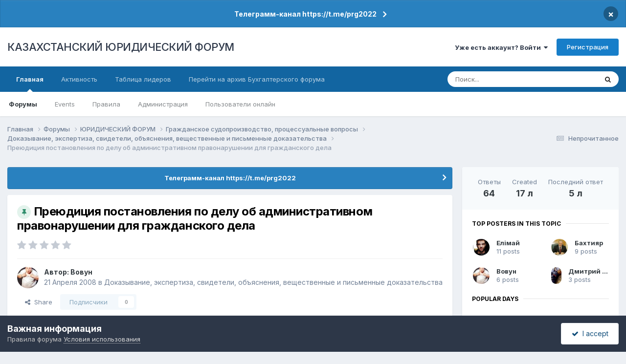

--- FILE ---
content_type: text/html;charset=UTF-8
request_url: https://forum.zakon.kz/topic/53526-%D0%BF%D1%80%D0%B5%D1%8E%D0%B4%D0%B8%D1%86%D0%B8%D1%8F-%D0%BF%D0%BE%D1%81%D1%82%D0%B0%D0%BD%D0%BE%D0%B2%D0%BB%D0%B5%D0%BD%D0%B8%D1%8F-%D0%BF%D0%BE-%D0%B4%D0%B5%D0%BB%D1%83-%D0%BE%D0%B1-%D0%B0%D0%B4%D0%BC%D0%B8%D0%BD%D0%B8%D1%81%D1%82%D1%80%D0%B0%D1%82%D0%B8%D0%B2%D0%BD%D0%BE%D0%BC-%D0%BF%D1%80%D0%B0%D0%B2%D0%BE%D0%BD%D0%B0%D1%80%D1%83%D1%88%D0%B5%D0%BD%D0%B8%D0%B8-%D0%B4%D0%BB%D1%8F-%D0%B3%D1%80%D0%B0%D0%B6%D0%B4%D0%B0%D0%BD%D1%81%D0%BA%D0%BE%D0%B3%D0%BE-%D0%B4%D0%B5%D0%BB%D0%B0/?&page=3
body_size: 39588
content:
<!DOCTYPE html>
<html lang="ru-RU" dir="ltr">
	<head>
		<title>Преюдиция постановления по делу об административном правонарушении для гражданского дела - Страница 3 - Доказывание, экспертиза, свидетели, объяснения, вещественные и письменные доказательства - КАЗАХСТАНСКИЙ ЮРИДИЧЕСКИЙ ФОРУМ</title>
		
			<script>
  (function(i,s,o,g,r,a,m){i['GoogleAnalyticsObject']=r;i[r]=i[r]||function(){
  (i[r].q=i[r].q||[]).push(arguments)},i[r].l=1*new Date();a=s.createElement(o),
  m=s.getElementsByTagName(o)[0];a.async=1;a.src=g;m.parentNode.insertBefore(a,m)
  })(window,document,'script','//www.google-analytics.com/analytics.js','ga');

  ga('create', 'UA-19108819-2', 'auto');
  ga('send', 'pageview');

</script>
<!-- Yandex.Metrika counter -->
<script type="text/javascript">
    (function (d, w, c) {
        (w[c] = w[c] || []).push(function() {
            try {
                w.yaCounter627111 = new Ya.Metrika({
                    id:627111,
                    clickmap:true,
                    trackLinks:true,
                    accurateTrackBounce:true,
                    webvisor:true
                });
            } catch(e) { }
        });

        var n = d.getElementsByTagName("script")[0],
            s = d.createElement("script"),
            f = function () { n.parentNode.insertBefore(s, n); };
        s.type = "text/javascript";
        s.async = true;
        s.src = "https://mc.yandex.ru/metrika/watch.js";

        if (w.opera == "[object Opera]") {
            d.addEventListener("DOMContentLoaded", f, false);
        } else { f(); }
    })(document, window, "yandex_metrika_callbacks");
</script>
<noscript><div><img src="https://mc.yandex.ru/watch/627111" style="position:absolute; left:-9999px;" alt="" /></div></noscript>
<!-- /Yandex.Metrika counter -->
  
  <!-- Start Alexa Certify Javascript -->
<script type="text/javascript">
_atrk_opts = { atrk_acct:"AuXku1ah9W20em", domain:"zakon.kz",dynamic: true};
(function() { var as = document.createElement('script'); as.type = 'text/javascript'; as.async = true; as.src = "https://certify-js.alexametrics.com/atrk.js"; var s = document.getElementsByTagName('script')[0];s.parentNode.insertBefore(as, s); })();
</script>
<noscript><img src="https://certify.alexametrics.com/atrk.gif?account=AuXku1ah9W20em" style="display:none" height="1" width="1" alt="" /></noscript>
<!-- End Alexa Certify Javascript -->  
		
		<!--[if lt IE 9]>
			
		    <script src="//forum.zakon.kz/applications/core/interface/html5shiv/html5shiv.js"></script>
		<![endif]-->
		

	<meta name="viewport" content="width=device-width, initial-scale=1">


	
	


	<meta name="twitter:card" content="summary" />




	
		
			
				<meta property="og:title" content="Преюдиция постановления по делу об административном правонарушении для гражданского дела">
			
		
	

	
		
			
				<meta property="og:type" content="website">
			
		
	

	
		
			
				<meta property="og:url" content="https://forum.zakon.kz/topic/53526-%D0%BF%D1%80%D0%B5%D1%8E%D0%B4%D0%B8%D1%86%D0%B8%D1%8F-%D0%BF%D0%BE%D1%81%D1%82%D0%B0%D0%BD%D0%BE%D0%B2%D0%BB%D0%B5%D0%BD%D0%B8%D1%8F-%D0%BF%D0%BE-%D0%B4%D0%B5%D0%BB%D1%83-%D0%BE%D0%B1-%D0%B0%D0%B4%D0%BC%D0%B8%D0%BD%D0%B8%D1%81%D1%82%D1%80%D0%B0%D1%82%D0%B8%D0%B2%D0%BD%D0%BE%D0%BC-%D0%BF%D1%80%D0%B0%D0%B2%D0%BE%D0%BD%D0%B0%D1%80%D1%83%D1%88%D0%B5%D0%BD%D0%B8%D0%B8-%D0%B4%D0%BB%D1%8F-%D0%B3%D1%80%D0%B0%D0%B6%D0%B4%D0%B0%D0%BD%D1%81%D0%BA%D0%BE%D0%B3%D0%BE-%D0%B4%D0%B5%D0%BB%D0%B0/">
			
		
	

	
		
			
				<meta property="og:updated_time" content="2020-01-29T10:04:12Z">
			
		
	

	
		
			
				<meta property="og:site_name" content="КАЗАХСТАНСКИЙ ЮРИДИЧЕСКИЙ ФОРУМ">
			
		
	

	
		
			
				<meta property="og:locale" content="ru_RU">
			
		
	


	
		<link rel="first" href="https://forum.zakon.kz/topic/53526-%D0%BF%D1%80%D0%B5%D1%8E%D0%B4%D0%B8%D1%86%D0%B8%D1%8F-%D0%BF%D0%BE%D1%81%D1%82%D0%B0%D0%BD%D0%BE%D0%B2%D0%BB%D0%B5%D0%BD%D0%B8%D1%8F-%D0%BF%D0%BE-%D0%B4%D0%B5%D0%BB%D1%83-%D0%BE%D0%B1-%D0%B0%D0%B4%D0%BC%D0%B8%D0%BD%D0%B8%D1%81%D1%82%D1%80%D0%B0%D1%82%D0%B8%D0%B2%D0%BD%D0%BE%D0%BC-%D0%BF%D1%80%D0%B0%D0%B2%D0%BE%D0%BD%D0%B0%D1%80%D1%83%D1%88%D0%B5%D0%BD%D0%B8%D0%B8-%D0%B4%D0%BB%D1%8F-%D0%B3%D1%80%D0%B0%D0%B6%D0%B4%D0%B0%D0%BD%D1%81%D0%BA%D0%BE%D0%B3%D0%BE-%D0%B4%D0%B5%D0%BB%D0%B0/" />
	

	
		<link rel="prev" href="https://forum.zakon.kz/topic/53526-%D0%BF%D1%80%D0%B5%D1%8E%D0%B4%D0%B8%D1%86%D0%B8%D1%8F-%D0%BF%D0%BE%D1%81%D1%82%D0%B0%D0%BD%D0%BE%D0%B2%D0%BB%D0%B5%D0%BD%D0%B8%D1%8F-%D0%BF%D0%BE-%D0%B4%D0%B5%D0%BB%D1%83-%D0%BE%D0%B1-%D0%B0%D0%B4%D0%BC%D0%B8%D0%BD%D0%B8%D1%81%D1%82%D1%80%D0%B0%D1%82%D0%B8%D0%B2%D0%BD%D0%BE%D0%BC-%D0%BF%D1%80%D0%B0%D0%B2%D0%BE%D0%BD%D0%B0%D1%80%D1%83%D1%88%D0%B5%D0%BD%D0%B8%D0%B8-%D0%B4%D0%BB%D1%8F-%D0%B3%D1%80%D0%B0%D0%B6%D0%B4%D0%B0%D0%BD%D1%81%D0%BA%D0%BE%D0%B3%D0%BE-%D0%B4%D0%B5%D0%BB%D0%B0/?page=2" />
	

	
		<link rel="canonical" href="https://forum.zakon.kz/topic/53526-%D0%BF%D1%80%D0%B5%D1%8E%D0%B4%D0%B8%D1%86%D0%B8%D1%8F-%D0%BF%D0%BE%D1%81%D1%82%D0%B0%D0%BD%D0%BE%D0%B2%D0%BB%D0%B5%D0%BD%D0%B8%D1%8F-%D0%BF%D0%BE-%D0%B4%D0%B5%D0%BB%D1%83-%D0%BE%D0%B1-%D0%B0%D0%B4%D0%BC%D0%B8%D0%BD%D0%B8%D1%81%D1%82%D1%80%D0%B0%D1%82%D0%B8%D0%B2%D0%BD%D0%BE%D0%BC-%D0%BF%D1%80%D0%B0%D0%B2%D0%BE%D0%BD%D0%B0%D1%80%D1%83%D1%88%D0%B5%D0%BD%D0%B8%D0%B8-%D0%B4%D0%BB%D1%8F-%D0%B3%D1%80%D0%B0%D0%B6%D0%B4%D0%B0%D0%BD%D1%81%D0%BA%D0%BE%D0%B3%D0%BE-%D0%B4%D0%B5%D0%BB%D0%B0/?page=3" />
	





<link rel="manifest" href="https://forum.zakon.kz/manifest.webmanifest/">
<meta name="msapplication-config" content="https://forum.zakon.kz/browserconfig.xml/">
<meta name="msapplication-starturl" content="/">
<meta name="application-name" content="КАЗАХСТАНСКИЙ ЮРИДИЧЕСКИЙ ФОРУМ">
<meta name="apple-mobile-web-app-title" content="КАЗАХСТАНСКИЙ ЮРИДИЧЕСКИЙ ФОРУМ">

	<meta name="theme-color" content="#ffffff">










<link rel="preload" href="//forum.zakon.kz/applications/core/interface/font/fontawesome-webfont.woff2?v=4.7.0" as="font" crossorigin="anonymous">
		


	<link rel="preconnect" href="https://fonts.googleapis.com">
	<link rel="preconnect" href="https://fonts.gstatic.com" crossorigin>
	
		<link href="https://fonts.googleapis.com/css2?family=Inter:wght@300;400;500;600;700&display=swap" rel="stylesheet">
	



	<link rel='stylesheet' href='https://forum.zakon.kz/uploads/css_built_27/341e4a57816af3ba440d891ca87450ff_framework.css?v=2436950b881764676504' media='all'>

	<link rel='stylesheet' href='https://forum.zakon.kz/uploads/css_built_27/05e81b71abe4f22d6eb8d1a929494829_responsive.css?v=2436950b881764676504' media='all'>

	<link rel='stylesheet' href='https://forum.zakon.kz/uploads/css_built_27/20446cf2d164adcc029377cb04d43d17_flags.css?v=2436950b881764676504' media='all'>

	<link rel='stylesheet' href='https://forum.zakon.kz/uploads/css_built_27/90eb5adf50a8c640f633d47fd7eb1778_core.css?v=2436950b881764676504' media='all'>

	<link rel='stylesheet' href='https://forum.zakon.kz/uploads/css_built_27/5a0da001ccc2200dc5625c3f3934497d_core_responsive.css?v=2436950b881764676504' media='all'>

	<link rel='stylesheet' href='https://forum.zakon.kz/uploads/css_built_27/62e269ced0fdab7e30e026f1d30ae516_forums.css?v=2436950b881764676504' media='all'>

	<link rel='stylesheet' href='https://forum.zakon.kz/uploads/css_built_27/76e62c573090645fb99a15a363d8620e_forums_responsive.css?v=2436950b881764676504' media='all'>

	<link rel='stylesheet' href='https://forum.zakon.kz/uploads/css_built_27/ebdea0c6a7dab6d37900b9190d3ac77b_topics.css?v=2436950b881764676504' media='all'>

	<link rel='stylesheet' href='https://forum.zakon.kz/uploads/css_built_27/51a672ecd6862df2c2f1969522683ee9_calendar.css?v=2436950b881764676504' media='all'>





<link rel='stylesheet' href='https://forum.zakon.kz/uploads/css_built_27/258adbb6e4f3e83cd3b355f84e3fa002_custom.css?v=2436950b881764676504' media='all'>




		
		

 		<script async src="https://yastatic.net/pcode/adfox/header-bidding.js"></script>
<script>
var adfoxBiddersMap = {
    "myTarget": "1345704"
};
var adUnits = [
    {
        "code": "adfox_159308664714548956",
        "bids": [
            {
                "bidder": "myTarget",
                "params": {
                    "placementId": "822173"
                }
            }
        ]
    },
	{
        "code": "adfox_159308667942931425",
        "bids": [
            {
                "bidder": "myTarget",
                "params": {
                    "placementId": "822175"
                }
            }
        ]
    },
    {
        "code": "adfox_15930866913429771",
        "bids": [
            {
                "bidder": "myTarget",
                "params": {
                    "placementId": "822177"
                }
            }
        ]
    },
    {
        "code": "adfox_159308793147942881",
        "bids": [
            {
                "bidder": "myTarget",
                "params": {
                    "placementId": "822226"
                }
            }
        ]
    },
	{
        "code": "adfox_159308794397289246",
        "bids": [
            {
                "bidder": "myTarget",
                "params": {
                    "placementId": "822228"
                }
            }
        ]
    },
    {
        "code": "adfox_159308795662611376",
        "bids": [
            {
                "bidder": "myTarget",
                "params": {
                    "placementId": "822230"
                }
            }
        ]
    }
];
var userTimeout = 500;
window.YaHeaderBiddingSettings = {
    biddersMap: adfoxBiddersMap,
    adUnits: adUnits,
    timeout: userTimeout
};
</script>
<!--AD-->
<script src="https://yastatic.net/pcode/adfox/loader.js" crossorigin="anonymous" async></script>
<script>window.yaContextCb = window.yaContextCb || []</script>
<script src="https://yandex.ru/ads/system/context.js" async></script>
	</head>
	<body class='ipsApp ipsApp_front ipsJS_none ipsClearfix' data-controller='core.front.core.app' data-message="" data-pageApp='forums' data-pageLocation='front' data-pageModule='forums' data-pageController='topic'>
	<!--LiveInternet counterr--><!--/LiveInternet-->
      <a href='#elContent' class='ipsHide' title='Перейти к основному контенту на странице' accesskey='m'>Перейти к контенту</a>
		
		<div id='ipsLayout_header' class='ipsClearfix'>
			



<div class='cAnnouncements' data-controller="core.front.core.announcementBanner" >
	
	<div class='cAnnouncementPageTop ipsJS_hide ipsAnnouncement ipsMessage_information' data-announcementId="26">
        
        <a href='https://forum.zakon.kz/announcement/26-%D1%82%D0%B5%D0%BB%D0%B5%D0%B3%D1%80%D0%B0%D0%BC%D0%BC-%D0%BA%D0%B0%D0%BD%D0%B0%D0%BB-httpstmeprg2022/' data-ipsDialog data-ipsDialog-title="Телеграмм-канал https://t.me/prg2022">Телеграмм-канал https://t.me/prg2022</a>
        

		<a href='#' data-role="dismissAnnouncement">×</a>
	</div>
	
</div>



			
			
<ul id='elMobileNav' class='ipsList_inline ipsResponsive_hideDesktop ipsResponsive_block' data-controller='core.front.core.mobileNav'>
	
		
			
			
				
				
			
				
				
			
				
				
			
				
					<li id='elMobileBreadcrumb'>
						<a href='https://forum.zakon.kz/forum/408-%D0%B4%D0%BE%D0%BA%D0%B0%D0%B7%D1%8B%D0%B2%D0%B0%D0%BD%D0%B8%D0%B5-%D1%8D%D0%BA%D1%81%D0%BF%D0%B5%D1%80%D1%82%D0%B8%D0%B7%D0%B0-%D1%81%D0%B2%D0%B8%D0%B4%D0%B5%D1%82%D0%B5%D0%BB%D0%B8-%D0%BE%D0%B1%D1%8A%D1%8F%D1%81%D0%BD%D0%B5%D0%BD%D0%B8%D1%8F-%D0%B2%D0%B5%D1%89%D0%B5%D1%81%D1%82%D0%B2%D0%B5%D0%BD%D0%BD%D1%8B%D0%B5-%D0%B8-%D0%BF%D0%B8%D1%81%D1%8C%D0%BC%D0%B5%D0%BD%D0%BD%D1%8B%D0%B5-%D0%B4%D0%BE%D0%BA%D0%B0%D0%B7%D0%B0%D1%82%D0%B5%D0%BB%D1%8C%D1%81%D1%82%D0%B2%D0%B0/'>
							<span>Доказывание, экспертиза, свидетели, объяснения, вещественные и письменные доказательства</span>
						</a>
					</li>
				
				
			
				
				
			
		
	
	
	
	<li >
		<a data-action="defaultStream" class='ipsType_light'  href='https://forum.zakon.kz/discover/unread/'><i class='icon-newspaper'></i></a>
	</li>

	
		<li class='ipsJS_show'>
			<a href='https://forum.zakon.kz/search/'><i class='fa fa-search'></i></a>
		</li>
	
	<li data-ipsDrawer data-ipsDrawer-drawerElem='#elMobileDrawer'>
		<a href='#'>
			
			
				
			
			
			
			<i class='fa fa-navicon'></i>
		</a>
	</li>
</ul>
			<header>
				<div class='ipsLayout_container'>
					

<a href='https://forum.zakon.kz/' id='elSiteTitle' accesskey='1'>КАЗАХСТАНСКИЙ ЮРИДИЧЕСКИЙ ФОРУМ</a>

					

	<ul id='elUserNav' class='ipsList_inline cSignedOut ipsResponsive_showDesktop'>
		
        
		
        
        
            
            <li id='elSignInLink'>
                <a href='https://forum.zakon.kz/login/' data-ipsMenu-closeOnClick="false" data-ipsMenu id='elUserSignIn'>
                    Уже есть аккаунт? Войти &nbsp;<i class='fa fa-caret-down'></i>
                </a>
                
<div id='elUserSignIn_menu' class='ipsMenu ipsMenu_auto ipsHide'>
	<form accept-charset='utf-8' method='post' action='https://forum.zakon.kz/login/'>
		<input type="hidden" name="csrfKey" value="a97e62ccddb27a73561f0e7b655cdd13">
		<input type="hidden" name="ref" value="[base64]">
		<div data-role="loginForm">
			
			
			
				<div class='ipsColumns ipsColumns_noSpacing'>
					<div class='ipsColumn ipsColumn_wide' id='elUserSignIn_internal'>
						
<div class="ipsPad ipsForm ipsForm_vertical">
	<h4 class="ipsType_sectionHead">Войти</h4>
	<br><br>
	<ul class='ipsList_reset'>
		<li class="ipsFieldRow ipsFieldRow_noLabel ipsFieldRow_fullWidth">
			
			
				<input type="text" placeholder="Имя пользователя" name="auth" autocomplete="username">
			
		</li>
		<li class="ipsFieldRow ipsFieldRow_noLabel ipsFieldRow_fullWidth">
			<input type="password" placeholder="Пароль" name="password" autocomplete="current-password">
		</li>
		<li class="ipsFieldRow ipsFieldRow_checkbox ipsClearfix">
			<span class="ipsCustomInput">
				<input type="checkbox" name="remember_me" id="remember_me_checkbox" value="1" checked aria-checked="true">
				<span></span>
			</span>
			<div class="ipsFieldRow_content">
				<label class="ipsFieldRow_label" for="remember_me_checkbox">Запомнить меня</label>
				<span class="ipsFieldRow_desc">Не рекомендовано на общедоступных компьютерах</span>
			</div>
		</li>
		<li class="ipsFieldRow ipsFieldRow_fullWidth">
			<button type="submit" name="_processLogin" value="usernamepassword" class="ipsButton ipsButton_primary ipsButton_small" id="elSignIn_submit">Войти</button>
			
				<p class="ipsType_right ipsType_small">
					
						<a href='https://forum.zakon.kz/lostpassword/' data-ipsDialog data-ipsDialog-title='Забыли пароль?'>
					
					Забыли пароль?</a>
				</p>
			
		</li>
	</ul>
</div>
					</div>
					<div class='ipsColumn ipsColumn_wide'>
						<div class='ipsPadding' id='elUserSignIn_external'>
							<div class='ipsAreaBackground_light ipsPadding:half'>
								
									<p class='ipsType_reset ipsType_small ipsType_center'><strong>Или авторизуйтесь через один из этих сервисов</strong></p>
								
								
									<div class='ipsType_center ipsMargin_top:half'>
										

<button type="submit" name="_processLogin" value="2" class='ipsButton ipsButton_verySmall ipsButton_fullWidth ipsSocial ipsSocial_facebook' style="background-color: #3a579a">
	
		<span class='ipsSocial_icon'>
			
				<i class='fa fa-facebook-official'></i>
			
		</span>
		<span class='ipsSocial_text'>Войти через Facebook</span>
	
</button>
									</div>
								
									<div class='ipsType_center ipsMargin_top:half'>
										

<button type="submit" name="_processLogin" value="9" class='ipsButton ipsButton_verySmall ipsButton_fullWidth ipsSocial ipsSocial_twitter' style="background-color: #000000">
	
		<span class='ipsSocial_icon'>
			
				<i class='fa fa-twitter'></i>
			
		</span>
		<span class='ipsSocial_text'>Войти через Twitter</span>
	
</button>
									</div>
								
							</div>
						</div>
					</div>
				</div>
			
		</div>
	</form>
</div>
            </li>
            
        
		
			<li>
				
					<a href='https://forum.zakon.kz/register/' data-ipsDialog data-ipsDialog-size='narrow' data-ipsDialog-title='Регистрация' id='elRegisterButton' class='ipsButton ipsButton_normal ipsButton_primary'>Регистрация</a>
				
			</li>
		
	</ul>

				</div>
			</header>
			

	<nav data-controller='core.front.core.navBar' class=' ipsResponsive_showDesktop'>
		<div class='ipsNavBar_primary ipsLayout_container '>
			<ul data-role="primaryNavBar" class='ipsClearfix'>
				


	
		
		
			
		
		<li class='ipsNavBar_active' data-active id='elNavSecondary_1' data-role="navBarItem" data-navApp="core" data-navExt="CustomItem">
			
			
				<a href="https://forum.zakon.kz"  data-navItem-id="1" data-navDefault>
					Главная<span class='ipsNavBar_active__identifier'></span>
				</a>
			
			
				<ul class='ipsNavBar_secondary ' data-role='secondaryNavBar'>
					


	
		
		
			
		
		<li class='ipsNavBar_active' data-active id='elNavSecondary_8' data-role="navBarItem" data-navApp="forums" data-navExt="Forums">
			
			
				<a href="https://forum.zakon.kz"  data-navItem-id="8" data-navDefault>
					Форумы<span class='ipsNavBar_active__identifier'></span>
				</a>
			
			
		</li>
	
	

	
		
		
		<li  id='elNavSecondary_9' data-role="navBarItem" data-navApp="calendar" data-navExt="Calendar">
			
			
				<a href="https://forum.zakon.kz/calendar/"  data-navItem-id="9" >
					Events<span class='ipsNavBar_active__identifier'></span>
				</a>
			
			
		</li>
	
	

	
		
		
		<li  id='elNavSecondary_10' data-role="navBarItem" data-navApp="core" data-navExt="CustomItem">
			
			
				<a href="https://forum.zakon.kz/topic/5923-%D0%BF%D1%80%D0%B0%D0%B2%D0%B8%D0%BB%D0%B0-%D1%84%D0%BE%D1%80%D1%83%D0%BC%D0%B0/"  data-navItem-id="10" >
					Правила<span class='ipsNavBar_active__identifier'></span>
				</a>
			
			
		</li>
	
	

	
		
		
		<li  id='elNavSecondary_11' data-role="navBarItem" data-navApp="core" data-navExt="StaffDirectory">
			
			
				<a href="https://forum.zakon.kz/staff/"  data-navItem-id="11" >
					Администрация<span class='ipsNavBar_active__identifier'></span>
				</a>
			
			
		</li>
	
	

	
		
		
		<li  id='elNavSecondary_12' data-role="navBarItem" data-navApp="core" data-navExt="OnlineUsers">
			
			
				<a href="https://forum.zakon.kz/online/"  data-navItem-id="12" >
					Пользователи онлайн<span class='ipsNavBar_active__identifier'></span>
				</a>
			
			
		</li>
	
	

					<li class='ipsHide' id='elNavigationMore_1' data-role='navMore'>
						<a href='#' data-ipsMenu data-ipsMenu-appendTo='#elNavigationMore_1' id='elNavigationMore_1_dropdown'>Больше <i class='fa fa-caret-down'></i></a>
						<ul class='ipsHide ipsMenu ipsMenu_auto' id='elNavigationMore_1_dropdown_menu' data-role='moreDropdown'></ul>
					</li>
				</ul>
			
		</li>
	
	

	
		
		
		<li  id='elNavSecondary_2' data-role="navBarItem" data-navApp="core" data-navExt="CustomItem">
			
			
				<a href="https://forum.zakon.kz/discover/"  data-navItem-id="2" >
					Активность<span class='ipsNavBar_active__identifier'></span>
				</a>
			
			
				<ul class='ipsNavBar_secondary ipsHide' data-role='secondaryNavBar'>
					


	
		
		
		<li  id='elNavSecondary_3' data-role="navBarItem" data-navApp="core" data-navExt="AllActivity">
			
			
				<a href="https://forum.zakon.kz/discover/"  data-navItem-id="3" >
					Вся активность<span class='ipsNavBar_active__identifier'></span>
				</a>
			
			
		</li>
	
	

	
		
		
		<li  id='elNavSecondary_4' data-role="navBarItem" data-navApp="core" data-navExt="YourActivityStreams">
			
			
				<a href="#" id="elNavigation_4" data-ipsMenu data-ipsMenu-appendTo='#elNavSecondary_2' data-ipsMenu-activeClass='ipsNavActive_menu' data-navItem-id="4" >
					Мои ленты активности <i class="fa fa-caret-down"></i><span class='ipsNavBar_active__identifier'></span>
				</a>
				<ul id="elNavigation_4_menu" class="ipsMenu ipsMenu_auto ipsHide">
					

	
		
			<li class='ipsMenu_item' data-streamid='17'>
				<a href='https://forum.zakon.kz/discover/17/' >
					stream_title_17
				</a>
			</li>
		
	

	
		
			<li class='ipsMenu_item' data-streamid='1'>
				<a href='https://forum.zakon.kz/discover/unread/' >
					Непрочитанное
				</a>
			</li>
		
	

	
		
			<li class='ipsMenu_item' data-streamid='19'>
				<a href='https://forum.zakon.kz/discover/19/' >
					stream_title_19
				</a>
			</li>
		
	

				</ul>
			
			
		</li>
	
	

	
	

	
	

	
		
		
		<li  id='elNavSecondary_7' data-role="navBarItem" data-navApp="core" data-navExt="Search">
			
			
				<a href="https://forum.zakon.kz/search/"  data-navItem-id="7" >
					Поиск<span class='ipsNavBar_active__identifier'></span>
				</a>
			
			
		</li>
	
	

					<li class='ipsHide' id='elNavigationMore_2' data-role='navMore'>
						<a href='#' data-ipsMenu data-ipsMenu-appendTo='#elNavigationMore_2' id='elNavigationMore_2_dropdown'>Больше <i class='fa fa-caret-down'></i></a>
						<ul class='ipsHide ipsMenu ipsMenu_auto' id='elNavigationMore_2_dropdown_menu' data-role='moreDropdown'></ul>
					</li>
				</ul>
			
		</li>
	
	

	
		
		
		<li  id='elNavSecondary_13' data-role="navBarItem" data-navApp="core" data-navExt="Leaderboard">
			
			
				<a href="https://forum.zakon.kz/leaderboard/"  data-navItem-id="13" >
					Таблица лидеров<span class='ipsNavBar_active__identifier'></span>
				</a>
			
			
		</li>
	
	

	
		
		
		<li  id='elNavSecondary_14' data-role="navBarItem" data-navApp="core" data-navExt="CustomItem">
			
			
				<a href="http://buhforum.zakon.kz" target='_blank' rel="noopener" data-navItem-id="14" >
					Перейти на архив Бухгалтерского форума<span class='ipsNavBar_active__identifier'></span>
				</a>
			
			
		</li>
	
	

	
	

	
	

				<li class='ipsHide' id='elNavigationMore' data-role='navMore'>
					<a href='#' data-ipsMenu data-ipsMenu-appendTo='#elNavigationMore' id='elNavigationMore_dropdown'>Больше</a>
					<ul class='ipsNavBar_secondary ipsHide' data-role='secondaryNavBar'>
						<li class='ipsHide' id='elNavigationMore_more' data-role='navMore'>
							<a href='#' data-ipsMenu data-ipsMenu-appendTo='#elNavigationMore_more' id='elNavigationMore_more_dropdown'>Больше <i class='fa fa-caret-down'></i></a>
							<ul class='ipsHide ipsMenu ipsMenu_auto' id='elNavigationMore_more_dropdown_menu' data-role='moreDropdown'></ul>
						</li>
					</ul>
				</li>
			</ul>
			

	<div id="elSearchWrapper">
		<div id='elSearch' data-controller="core.front.core.quickSearch">
			<form accept-charset='utf-8' action='//forum.zakon.kz/search/?do=quicksearch' method='post'>
                <input type='search' id='elSearchField' placeholder='Поиск...' name='q' autocomplete='off' aria-label='Поиск'>
                <details class='cSearchFilter'>
                    <summary class='cSearchFilter__text'></summary>
                    <ul class='cSearchFilter__menu'>
                        
                        <li><label><input type="radio" name="type" value="all" ><span class='cSearchFilter__menuText'>Везде</span></label></li>
                        
                            
                                <li><label><input type="radio" name="type" value='contextual_{&quot;type&quot;:&quot;forums_topic&quot;,&quot;nodes&quot;:408}' checked><span class='cSearchFilter__menuText'>В этом форуме</span></label></li>
                            
                                <li><label><input type="radio" name="type" value='contextual_{&quot;type&quot;:&quot;forums_topic&quot;,&quot;item&quot;:53526}' checked><span class='cSearchFilter__menuText'>В этой теме</span></label></li>
                            
                        
                        
                            <li><label><input type="radio" name="type" value="core_statuses_status"><span class='cSearchFilter__menuText'>Статусы</span></label></li>
                        
                            <li><label><input type="radio" name="type" value="forums_topic"><span class='cSearchFilter__menuText'>Темы</span></label></li>
                        
                            <li><label><input type="radio" name="type" value="calendar_event"><span class='cSearchFilter__menuText'>Events</span></label></li>
                        
                            <li><label><input type="radio" name="type" value="core_members"><span class='cSearchFilter__menuText'>Пользователи</span></label></li>
                        
                    </ul>
                </details>
				<button class='cSearchSubmit' type="submit" aria-label='Поиск'><i class="fa fa-search"></i></button>
			</form>
		</div>
	</div>

		</div>
	</nav>

		</div>
		<main id='ipsLayout_body' class='ipsLayout_container'>
			<div id='ipsLayout_contentArea'>
				<div id='ipsLayout_contentWrapper'>
					
<nav class='ipsBreadcrumb ipsBreadcrumb_top ipsFaded_withHover'>
	

	<ul class='ipsList_inline ipsPos_right'>
		
		<li >
			<a data-action="defaultStream" class='ipsType_light '  href='https://forum.zakon.kz/discover/unread/'><i class="fa fa-newspaper-o" aria-hidden="true"></i> <span>Непрочитанное</span></a>
		</li>
		
	</ul>

	<ul data-role="breadcrumbList">
		<li>
			<a title="Главная" href='https://forum.zakon.kz/'>
				<span>Главная <i class='fa fa-angle-right'></i></span>
			</a>
		</li>
		
		
			<li>
				
					<a href='https://forum.zakon.kz'>
						<span>Форумы <i class='fa fa-angle-right' aria-hidden="true"></i></span>
					</a>
				
			</li>
		
			<li>
				
					<a href='https://forum.zakon.kz/forum/3-%D1%8E%D1%80%D0%B8%D0%B4%D0%B8%D1%87%D0%B5%D1%81%D0%BA%D0%B8%D0%B9-%D1%84%D0%BE%D1%80%D1%83%D0%BC/'>
						<span>ЮРИДИЧЕСКИЙ ФОРУМ <i class='fa fa-angle-right' aria-hidden="true"></i></span>
					</a>
				
			</li>
		
			<li>
				
					<a href='https://forum.zakon.kz/forum/136-%D0%B3%D1%80%D0%B0%D0%B6%D0%B4%D0%B0%D0%BD%D1%81%D0%BA%D0%BE%D0%B5-%D1%81%D1%83%D0%B4%D0%BE%D0%BF%D1%80%D0%BE%D0%B8%D0%B7%D0%B2%D0%BE%D0%B4%D1%81%D1%82%D0%B2%D0%BE-%D0%BF%D1%80%D0%BE%D1%86%D0%B5%D1%81%D1%81%D1%83%D0%B0%D0%BB%D1%8C%D0%BD%D1%8B%D0%B5-%D0%B2%D0%BE%D0%BF%D1%80%D0%BE%D1%81%D1%8B/'>
						<span>Гражданское судопроизводство, процессуальные вопросы <i class='fa fa-angle-right' aria-hidden="true"></i></span>
					</a>
				
			</li>
		
			<li>
				
					<a href='https://forum.zakon.kz/forum/408-%D0%B4%D0%BE%D0%BA%D0%B0%D0%B7%D1%8B%D0%B2%D0%B0%D0%BD%D0%B8%D0%B5-%D1%8D%D0%BA%D1%81%D0%BF%D0%B5%D1%80%D1%82%D0%B8%D0%B7%D0%B0-%D1%81%D0%B2%D0%B8%D0%B4%D0%B5%D1%82%D0%B5%D0%BB%D0%B8-%D0%BE%D0%B1%D1%8A%D1%8F%D1%81%D0%BD%D0%B5%D0%BD%D0%B8%D1%8F-%D0%B2%D0%B5%D1%89%D0%B5%D1%81%D1%82%D0%B2%D0%B5%D0%BD%D0%BD%D1%8B%D0%B5-%D0%B8-%D0%BF%D0%B8%D1%81%D1%8C%D0%BC%D0%B5%D0%BD%D0%BD%D1%8B%D0%B5-%D0%B4%D0%BE%D0%BA%D0%B0%D0%B7%D0%B0%D1%82%D0%B5%D0%BB%D1%8C%D1%81%D1%82%D0%B2%D0%B0/'>
						<span>Доказывание, экспертиза, свидетели, объяснения, вещественные и письменные доказательства <i class='fa fa-angle-right' aria-hidden="true"></i></span>
					</a>
				
			</li>
		
			<li>
				
					Преюдиция постановления по делу об административном правонарушении для гражданского дела
				
			</li>
		
	</ul>
</nav>
					
                 	 <div class="ipsResponsive_hideDesktop"><!--Расположение: Forum Top-->
<div id="adfox_162978031270243319"></div>
<script>
    window.yaContextCb.push(()=>{
        Ya.adfoxCode.createAdaptive({
            ownerId: 338955,
        containerId: 'adfox_162978031270243319',
            params: {
                p1: 'cldhb',
            p2: 'gwfx'
            }
        }, ['desktop', 'tablet', 'phone'], {
            tabletWidth: 830,
            phoneWidth: 480,
            isAutoReloads: false
        })
    })
</script></div>
					<div class="ipsResponsive_hidePhone"><div id="adfox_162978042653632402"></div>
<script>
    window.yaContextCb.push(()=>{
        Ya.adfoxCode.createAdaptive({
            ownerId: 338955,
        containerId: 'adfox_162978042653632402',
            params: {
                p1: 'cldgx',
            p2: 'gwfw'
            }
        }, ['desktop', 'tablet'], {
            tabletWidth: 830,
            phoneWidth: 480,
            isAutoReloads: false
        })
    })
</script></div>
					<div id='ipsLayout_mainArea'>
						<a id='elContent'></a>
						
						
						
						

	


	<div class='cAnnouncementsContent'>
		
		<div class='cAnnouncementContentTop ipsAnnouncement ipsMessage_information ipsType_center'>
            
			<a href='https://forum.zakon.kz/announcement/26-%D1%82%D0%B5%D0%BB%D0%B5%D0%B3%D1%80%D0%B0%D0%BC%D0%BC-%D0%BA%D0%B0%D0%BD%D0%B0%D0%BB-httpstmeprg2022/' data-ipsDialog data-ipsDialog-title="Телеграмм-канал https://t.me/prg2022">Телеграмм-канал https://t.me/prg2022</a>
            
		</div>
		
	</div>



						



<div class='ipsPageHeader ipsResponsive_pull ipsBox ipsPadding sm:ipsPadding:half ipsMargin_bottom'>
		
	
	<div class='ipsFlex ipsFlex-ai:center ipsFlex-fw:wrap ipsGap:4'>
		<div class='ipsFlex-flex:11'>
			<h1 class='ipsType_pageTitle ipsContained_container'>
				
                    
                    
					
						<span><span class="ipsBadge ipsBadge_icon ipsBadge_positive" data-ipsTooltip title='Закреплено'><i class='fa fa-thumb-tack'></i></span></span>
					
					
				

				
				
					<span class='ipsType_break ipsContained'>
						<span>Преюдиция постановления по делу об административном правонарушении для гражданского дела</span>
					</span>
				
			</h1>
			
			
		</div>
		
			<div class='ipsFlex-flex:00 ipsType_light'>
				
				
<div  class='ipsClearfix ipsRating  ipsRating_veryLarge'>
	
	<ul class='ipsRating_collective'>
		
			
				<li class='ipsRating_off'>
					<i class='fa fa-star'></i>
				</li>
			
		
			
				<li class='ipsRating_off'>
					<i class='fa fa-star'></i>
				</li>
			
		
			
				<li class='ipsRating_off'>
					<i class='fa fa-star'></i>
				</li>
			
		
			
				<li class='ipsRating_off'>
					<i class='fa fa-star'></i>
				</li>
			
		
			
				<li class='ipsRating_off'>
					<i class='fa fa-star'></i>
				</li>
			
		
	</ul>
</div>
			</div>
		
	</div>
	<hr class='ipsHr'>
	<div class='ipsPageHeader__meta ipsFlex ipsFlex-jc:between ipsFlex-ai:center ipsFlex-fw:wrap ipsGap:3'>
		<div class='ipsFlex-flex:11'>
			<div class='ipsPhotoPanel ipsPhotoPanel_mini ipsPhotoPanel_notPhone ipsClearfix'>
				


	<a href="https://forum.zakon.kz/profile/5053-%D0%B2%D0%BE%D0%B2%D1%83%D0%BD/" rel="nofollow" data-ipsHover data-ipsHover-width="370" data-ipsHover-target="https://forum.zakon.kz/profile/5053-%D0%B2%D0%BE%D0%B2%D1%83%D0%BD/?do=hovercard" class="ipsUserPhoto ipsUserPhoto_mini" title="Перейти в профиль пользователя Вовун">
		<img src='https://forum.zakon.kz/uploads/av-5053.jpg' alt='Вовун' loading="lazy">
	</a>

				<div>
					<p class='ipsType_reset ipsType_blendLinks'>
						<span class='ipsType_normal'>
						
							<strong>Автор: 


<a href='https://forum.zakon.kz/profile/5053-%D0%B2%D0%BE%D0%B2%D1%83%D0%BD/' rel="nofollow" data-ipsHover data-ipsHover-width='370' data-ipsHover-target='https://forum.zakon.kz/profile/5053-%D0%B2%D0%BE%D0%B2%D1%83%D0%BD/?do=hovercard&amp;referrer=https%253A%252F%252Fforum.zakon.kz%252Ftopic%252F53526-%2525D0%2525BF%2525D1%252580%2525D0%2525B5%2525D1%25258E%2525D0%2525B4%2525D0%2525B8%2525D1%252586%2525D0%2525B8%2525D1%25258F-%2525D0%2525BF%2525D0%2525BE%2525D1%252581%2525D1%252582%2525D0%2525B0%2525D0%2525BD%2525D0%2525BE%2525D0%2525B2%2525D0%2525BB%2525D0%2525B5%2525D0%2525BD%2525D0%2525B8%2525D1%25258F-%2525D0%2525BF%2525D0%2525BE-%2525D0%2525B4%2525D0%2525B5%2525D0%2525BB%2525D1%252583-%2525D0%2525BE%2525D0%2525B1-%2525D0%2525B0%2525D0%2525B4%2525D0%2525BC%2525D0%2525B8%2525D0%2525BD%2525D0%2525B8%2525D1%252581%2525D1%252582%2525D1%252580%2525D0%2525B0%2525D1%252582%2525D0%2525B8%2525D0%2525B2%2525D0%2525BD%2525D0%2525BE%2525D0%2525BC-%2525D0%2525BF%2525D1%252580%2525D0%2525B0%2525D0%2525B2%2525D0%2525BE%2525D0%2525BD%2525D0%2525B0%2525D1%252580%2525D1%252583%2525D1%252588%2525D0%2525B5%2525D0%2525BD%2525D0%2525B8%2525D0%2525B8-%2525D0%2525B4%2525D0%2525BB%2525D1%25258F-%2525D0%2525B3%2525D1%252580%2525D0%2525B0%2525D0%2525B6%2525D0%2525B4%2525D0%2525B0%2525D0%2525BD%2525D1%252581%2525D0%2525BA%2525D0%2525BE%2525D0%2525B3%2525D0%2525BE-%2525D0%2525B4%2525D0%2525B5%2525D0%2525BB%2525D0%2525B0%252F%253F%2526page%253D3' title="Перейти в профиль пользователя Вовун" class="ipsType_break">Вовун</a></strong><br />
							<span class='ipsType_light'><time datetime='2008-04-21T06:51:10Z' title='04/21/08 06:51' data-short='17 л'>21 Апреля 2008</time> в <a href="https://forum.zakon.kz/forum/408-%D0%B4%D0%BE%D0%BA%D0%B0%D0%B7%D1%8B%D0%B2%D0%B0%D0%BD%D0%B8%D0%B5-%D1%8D%D0%BA%D1%81%D0%BF%D0%B5%D1%80%D1%82%D0%B8%D0%B7%D0%B0-%D1%81%D0%B2%D0%B8%D0%B4%D0%B5%D1%82%D0%B5%D0%BB%D0%B8-%D0%BE%D0%B1%D1%8A%D1%8F%D1%81%D0%BD%D0%B5%D0%BD%D0%B8%D1%8F-%D0%B2%D0%B5%D1%89%D0%B5%D1%81%D1%82%D0%B2%D0%B5%D0%BD%D0%BD%D1%8B%D0%B5-%D0%B8-%D0%BF%D0%B8%D1%81%D1%8C%D0%BC%D0%B5%D0%BD%D0%BD%D1%8B%D0%B5-%D0%B4%D0%BE%D0%BA%D0%B0%D0%B7%D0%B0%D1%82%D0%B5%D0%BB%D1%8C%D1%81%D1%82%D0%B2%D0%B0/">Доказывание, экспертиза, свидетели, объяснения, вещественные и письменные доказательства</a></span>
						
						</span>
					</p>
				</div>
			</div>
		</div>
		
			<div class='ipsFlex-flex:01 ipsResponsive_hidePhone'>
				<div class='ipsShareLinks'>
					
						


    <a href='#elShareItem_410669054_menu' id='elShareItem_410669054' data-ipsMenu class='ipsShareButton ipsButton ipsButton_verySmall ipsButton_link ipsButton_link--light'>
        <span><i class='fa fa-share-alt'></i></span> &nbsp;Share
    </a>

    <div class='ipsPadding ipsMenu ipsMenu_normal ipsHide' id='elShareItem_410669054_menu' data-controller="core.front.core.sharelink">
        
        
        <span data-ipsCopy data-ipsCopy-flashmessage>
            <a href="https://forum.zakon.kz/topic/53526-%D0%BF%D1%80%D0%B5%D1%8E%D0%B4%D0%B8%D1%86%D0%B8%D1%8F-%D0%BF%D0%BE%D1%81%D1%82%D0%B0%D0%BD%D0%BE%D0%B2%D0%BB%D0%B5%D0%BD%D0%B8%D1%8F-%D0%BF%D0%BE-%D0%B4%D0%B5%D0%BB%D1%83-%D0%BE%D0%B1-%D0%B0%D0%B4%D0%BC%D0%B8%D0%BD%D0%B8%D1%81%D1%82%D1%80%D0%B0%D1%82%D0%B8%D0%B2%D0%BD%D0%BE%D0%BC-%D0%BF%D1%80%D0%B0%D0%B2%D0%BE%D0%BD%D0%B0%D1%80%D1%83%D1%88%D0%B5%D0%BD%D0%B8%D0%B8-%D0%B4%D0%BB%D1%8F-%D0%B3%D1%80%D0%B0%D0%B6%D0%B4%D0%B0%D0%BD%D1%81%D0%BA%D0%BE%D0%B3%D0%BE-%D0%B4%D0%B5%D0%BB%D0%B0/" class="ipsButton ipsButton_light ipsButton_small ipsButton_fullWidth" data-role="copyButton" data-clipboard-text="https://forum.zakon.kz/topic/53526-%D0%BF%D1%80%D0%B5%D1%8E%D0%B4%D0%B8%D1%86%D0%B8%D1%8F-%D0%BF%D0%BE%D1%81%D1%82%D0%B0%D0%BD%D0%BE%D0%B2%D0%BB%D0%B5%D0%BD%D0%B8%D1%8F-%D0%BF%D0%BE-%D0%B4%D0%B5%D0%BB%D1%83-%D0%BE%D0%B1-%D0%B0%D0%B4%D0%BC%D0%B8%D0%BD%D0%B8%D1%81%D1%82%D1%80%D0%B0%D1%82%D0%B8%D0%B2%D0%BD%D0%BE%D0%BC-%D0%BF%D1%80%D0%B0%D0%B2%D0%BE%D0%BD%D0%B0%D1%80%D1%83%D1%88%D0%B5%D0%BD%D0%B8%D0%B8-%D0%B4%D0%BB%D1%8F-%D0%B3%D1%80%D0%B0%D0%B6%D0%B4%D0%B0%D0%BD%D1%81%D0%BA%D0%BE%D0%B3%D0%BE-%D0%B4%D0%B5%D0%BB%D0%B0/" data-ipstooltip title='Copy Link to Clipboard'><i class="fa fa-clone"></i> https://forum.zakon.kz/topic/53526-%D0%BF%D1%80%D0%B5%D1%8E%D0%B4%D0%B8%D1%86%D0%B8%D1%8F-%D0%BF%D0%BE%D1%81%D1%82%D0%B0%D0%BD%D0%BE%D0%B2%D0%BB%D0%B5%D0%BD%D0%B8%D1%8F-%D0%BF%D0%BE-%D0%B4%D0%B5%D0%BB%D1%83-%D0%BE%D0%B1-%D0%B0%D0%B4%D0%BC%D0%B8%D0%BD%D0%B8%D1%81%D1%82%D1%80%D0%B0%D1%82%D0%B8%D0%B2%D0%BD%D0%BE%D0%BC-%D0%BF%D1%80%D0%B0%D0%B2%D0%BE%D0%BD%D0%B0%D1%80%D1%83%D1%88%D0%B5%D0%BD%D0%B8%D0%B8-%D0%B4%D0%BB%D1%8F-%D0%B3%D1%80%D0%B0%D0%B6%D0%B4%D0%B0%D0%BD%D1%81%D0%BA%D0%BE%D0%B3%D0%BE-%D0%B4%D0%B5%D0%BB%D0%B0/</a>
        </span>
        <ul class='ipsShareLinks ipsMargin_top:half'>
            
                <li>
<a href="https://www.linkedin.com/shareArticle?mini=true&amp;url=https%3A%2F%2Fforum.zakon.kz%2Ftopic%2F53526-%25D0%25BF%25D1%2580%25D0%25B5%25D1%258E%25D0%25B4%25D0%25B8%25D1%2586%25D0%25B8%25D1%258F-%25D0%25BF%25D0%25BE%25D1%2581%25D1%2582%25D0%25B0%25D0%25BD%25D0%25BE%25D0%25B2%25D0%25BB%25D0%25B5%25D0%25BD%25D0%25B8%25D1%258F-%25D0%25BF%25D0%25BE-%25D0%25B4%25D0%25B5%25D0%25BB%25D1%2583-%25D0%25BE%25D0%25B1-%25D0%25B0%25D0%25B4%25D0%25BC%25D0%25B8%25D0%25BD%25D0%25B8%25D1%2581%25D1%2582%25D1%2580%25D0%25B0%25D1%2582%25D0%25B8%25D0%25B2%25D0%25BD%25D0%25BE%25D0%25BC-%25D0%25BF%25D1%2580%25D0%25B0%25D0%25B2%25D0%25BE%25D0%25BD%25D0%25B0%25D1%2580%25D1%2583%25D1%2588%25D0%25B5%25D0%25BD%25D0%25B8%25D0%25B8-%25D0%25B4%25D0%25BB%25D1%258F-%25D0%25B3%25D1%2580%25D0%25B0%25D0%25B6%25D0%25B4%25D0%25B0%25D0%25BD%25D1%2581%25D0%25BA%25D0%25BE%25D0%25B3%25D0%25BE-%25D0%25B4%25D0%25B5%25D0%25BB%25D0%25B0%2F&amp;title=%D0%9F%D1%80%D0%B5%D1%8E%D0%B4%D0%B8%D1%86%D0%B8%D1%8F+%D0%BF%D0%BE%D1%81%D1%82%D0%B0%D0%BD%D0%BE%D0%B2%D0%BB%D0%B5%D0%BD%D0%B8%D1%8F+%D0%BF%D0%BE+%D0%B4%D0%B5%D0%BB%D1%83+%D0%BE%D0%B1+%D0%B0%D0%B4%D0%BC%D0%B8%D0%BD%D0%B8%D1%81%D1%82%D1%80%D0%B0%D1%82%D0%B8%D0%B2%D0%BD%D0%BE%D0%BC+%D0%BF%D1%80%D0%B0%D0%B2%D0%BE%D0%BD%D0%B0%D1%80%D1%83%D1%88%D0%B5%D0%BD%D0%B8%D0%B8+%D0%B4%D0%BB%D1%8F+%D0%B3%D1%80%D0%B0%D0%B6%D0%B4%D0%B0%D0%BD%D1%81%D0%BA%D0%BE%D0%B3%D0%BE+%D0%B4%D0%B5%D0%BB%D0%B0" rel="nofollow noopener" class="cShareLink cShareLink_linkedin" target="_blank" data-role="shareLink" title='Поделиться через LinkedIn' data-ipsTooltip>
	<i class="fa fa-linkedin"></i>
</a></li>
            
                <li>
<a href="https://x.com/share?url=https%3A%2F%2Fforum.zakon.kz%2Ftopic%2F53526-%2525D0%2525BF%2525D1%252580%2525D0%2525B5%2525D1%25258E%2525D0%2525B4%2525D0%2525B8%2525D1%252586%2525D0%2525B8%2525D1%25258F-%2525D0%2525BF%2525D0%2525BE%2525D1%252581%2525D1%252582%2525D0%2525B0%2525D0%2525BD%2525D0%2525BE%2525D0%2525B2%2525D0%2525BB%2525D0%2525B5%2525D0%2525BD%2525D0%2525B8%2525D1%25258F-%2525D0%2525BF%2525D0%2525BE-%2525D0%2525B4%2525D0%2525B5%2525D0%2525BB%2525D1%252583-%2525D0%2525BE%2525D0%2525B1-%2525D0%2525B0%2525D0%2525B4%2525D0%2525BC%2525D0%2525B8%2525D0%2525BD%2525D0%2525B8%2525D1%252581%2525D1%252582%2525D1%252580%2525D0%2525B0%2525D1%252582%2525D0%2525B8%2525D0%2525B2%2525D0%2525BD%2525D0%2525BE%2525D0%2525BC-%2525D0%2525BF%2525D1%252580%2525D0%2525B0%2525D0%2525B2%2525D0%2525BE%2525D0%2525BD%2525D0%2525B0%2525D1%252580%2525D1%252583%2525D1%252588%2525D0%2525B5%2525D0%2525BD%2525D0%2525B8%2525D0%2525B8-%2525D0%2525B4%2525D0%2525BB%2525D1%25258F-%2525D0%2525B3%2525D1%252580%2525D0%2525B0%2525D0%2525B6%2525D0%2525B4%2525D0%2525B0%2525D0%2525BD%2525D1%252581%2525D0%2525BA%2525D0%2525BE%2525D0%2525B3%2525D0%2525BE-%2525D0%2525B4%2525D0%2525B5%2525D0%2525BB%2525D0%2525B0%2F" class="cShareLink cShareLink_x" target="_blank" data-role="shareLink" title='Share on X' data-ipsTooltip rel='nofollow noopener'>
    <i class="fa fa-x"></i>
</a></li>
            
                <li>
<a href="https://www.facebook.com/sharer/sharer.php?u=https%3A%2F%2Fforum.zakon.kz%2Ftopic%2F53526-%25D0%25BF%25D1%2580%25D0%25B5%25D1%258E%25D0%25B4%25D0%25B8%25D1%2586%25D0%25B8%25D1%258F-%25D0%25BF%25D0%25BE%25D1%2581%25D1%2582%25D0%25B0%25D0%25BD%25D0%25BE%25D0%25B2%25D0%25BB%25D0%25B5%25D0%25BD%25D0%25B8%25D1%258F-%25D0%25BF%25D0%25BE-%25D0%25B4%25D0%25B5%25D0%25BB%25D1%2583-%25D0%25BE%25D0%25B1-%25D0%25B0%25D0%25B4%25D0%25BC%25D0%25B8%25D0%25BD%25D0%25B8%25D1%2581%25D1%2582%25D1%2580%25D0%25B0%25D1%2582%25D0%25B8%25D0%25B2%25D0%25BD%25D0%25BE%25D0%25BC-%25D0%25BF%25D1%2580%25D0%25B0%25D0%25B2%25D0%25BE%25D0%25BD%25D0%25B0%25D1%2580%25D1%2583%25D1%2588%25D0%25B5%25D0%25BD%25D0%25B8%25D0%25B8-%25D0%25B4%25D0%25BB%25D1%258F-%25D0%25B3%25D1%2580%25D0%25B0%25D0%25B6%25D0%25B4%25D0%25B0%25D0%25BD%25D1%2581%25D0%25BA%25D0%25BE%25D0%25B3%25D0%25BE-%25D0%25B4%25D0%25B5%25D0%25BB%25D0%25B0%2F" class="cShareLink cShareLink_facebook" target="_blank" data-role="shareLink" title='Поделиться через Facebook' data-ipsTooltip rel='noopener nofollow'>
	<i class="fa fa-facebook"></i>
</a></li>
            
                <li>
<a href="https://pinterest.com/pin/create/button/?url=https://forum.zakon.kz/topic/53526-%25D0%25BF%25D1%2580%25D0%25B5%25D1%258E%25D0%25B4%25D0%25B8%25D1%2586%25D0%25B8%25D1%258F-%25D0%25BF%25D0%25BE%25D1%2581%25D1%2582%25D0%25B0%25D0%25BD%25D0%25BE%25D0%25B2%25D0%25BB%25D0%25B5%25D0%25BD%25D0%25B8%25D1%258F-%25D0%25BF%25D0%25BE-%25D0%25B4%25D0%25B5%25D0%25BB%25D1%2583-%25D0%25BE%25D0%25B1-%25D0%25B0%25D0%25B4%25D0%25BC%25D0%25B8%25D0%25BD%25D0%25B8%25D1%2581%25D1%2582%25D1%2580%25D0%25B0%25D1%2582%25D0%25B8%25D0%25B2%25D0%25BD%25D0%25BE%25D0%25BC-%25D0%25BF%25D1%2580%25D0%25B0%25D0%25B2%25D0%25BE%25D0%25BD%25D0%25B0%25D1%2580%25D1%2583%25D1%2588%25D0%25B5%25D0%25BD%25D0%25B8%25D0%25B8-%25D0%25B4%25D0%25BB%25D1%258F-%25D0%25B3%25D1%2580%25D0%25B0%25D0%25B6%25D0%25B4%25D0%25B0%25D0%25BD%25D1%2581%25D0%25BA%25D0%25BE%25D0%25B3%25D0%25BE-%25D0%25B4%25D0%25B5%25D0%25BB%25D0%25B0/&amp;media=" class="cShareLink cShareLink_pinterest" rel="nofollow noopener" target="_blank" data-role="shareLink" title='Поделиться через Pinterest' data-ipsTooltip>
	<i class="fa fa-pinterest"></i>
</a></li>
            
        </ul>
        
            <hr class='ipsHr'>
            <button class='ipsHide ipsButton ipsButton_verySmall ipsButton_light ipsButton_fullWidth ipsMargin_top:half' data-controller='core.front.core.webshare' data-role='webShare' data-webShareTitle='Преюдиция постановления по делу об административном правонарушении для гражданского дела' data-webShareText='Преюдиция постановления по делу об административном правонарушении для гражданского дела' data-webShareUrl='https://forum.zakon.kz/topic/53526-%D0%BF%D1%80%D0%B5%D1%8E%D0%B4%D0%B8%D1%86%D0%B8%D1%8F-%D0%BF%D0%BE%D1%81%D1%82%D0%B0%D0%BD%D0%BE%D0%B2%D0%BB%D0%B5%D0%BD%D0%B8%D1%8F-%D0%BF%D0%BE-%D0%B4%D0%B5%D0%BB%D1%83-%D0%BE%D0%B1-%D0%B0%D0%B4%D0%BC%D0%B8%D0%BD%D0%B8%D1%81%D1%82%D1%80%D0%B0%D1%82%D0%B8%D0%B2%D0%BD%D0%BE%D0%BC-%D0%BF%D1%80%D0%B0%D0%B2%D0%BE%D0%BD%D0%B0%D1%80%D1%83%D1%88%D0%B5%D0%BD%D0%B8%D0%B8-%D0%B4%D0%BB%D1%8F-%D0%B3%D1%80%D0%B0%D0%B6%D0%B4%D0%B0%D0%BD%D1%81%D0%BA%D0%BE%D0%B3%D0%BE-%D0%B4%D0%B5%D0%BB%D0%B0/'>More sharing options...</button>
        
    </div>

					
					
                    

					



					

<div data-followApp='forums' data-followArea='topic' data-followID='53526' data-controller='core.front.core.followButton'>
	

	<a href='https://forum.zakon.kz/login/' rel="nofollow" class="ipsFollow ipsPos_middle ipsButton ipsButton_light ipsButton_verySmall ipsButton_disabled" data-role="followButton" data-ipsTooltip title='Чтобы подписаться, требуется авторизация'>
		<span>Подписчики</span>
		<span class='ipsCommentCount'>0</span>
	</a>

</div>
				</div>
			</div>
					
	</div>
	
	
</div>








<div class='ipsClearfix'>
	<ul class="ipsToolList ipsToolList_horizontal ipsClearfix ipsSpacer_both ipsResponsive_hidePhone">
		
		
		
	</ul>
</div>

<div class='ipsBox ipsResponsive_pull'>


<section data-controller='core.front.core.poll'>

	
		<h2 class='ipsType_sectionTitle ipsType_reset'>
			<span class='ipsType_break ipsContained'>
				Блиц-опрос&nbsp;&nbsp;
				<p class='ipsType_reset ipsPos_right ipsResponsive_hidePhone ipsType_light ipsType_unbold ipsType_medium'><i class='fa fa-check-square-o'></i> 38 голосов</p>
			</span>
		</h2>
		<div class='ipsPadding ipsClearfix' data-role='pollContents'>
			<ol class='ipsList_reset cPollList'>
				
				
					
					<li>
						<h3 class='ipsType_sectionHead'><span class='ipsType_break ipsContained'>1. Является ли постановление административного суда судебным актом?!</span></h3>
						<ul class='ipsList_reset cPollList_choices'>
							
								<li class='ipsGrid ipsGrid_collapsePhone'>
									<div class='ipsGrid_span4 ipsType_richText ipsType_break'>
										Да
									</div>
									<div class='ipsGrid_span7'>
										<span class='cPollVoteBar'>
											<span style='width: 95%' data-votes='95.83%' class='cPollVoteBar_inside'></span>
										</span>
									</div>
									<div class='ipsGrid_span1 ipsType_small'>
										
											<span class='ipsFaded'>
										
											<i class='fa fa-user'></i> 46
										
											</span>
										
									</div>
								</li>
							
								<li class='ipsGrid ipsGrid_collapsePhone'>
									<div class='ipsGrid_span4 ipsType_richText ipsType_break'>
										Нет
									</div>
									<div class='ipsGrid_span7'>
										<span class='cPollVoteBar'>
											<span style='width: 4%' data-votes='4.17%' ></span>
										</span>
									</div>
									<div class='ipsGrid_span1 ipsType_small'>
										
											<span class='ipsFaded'>
										
											<i class='fa fa-user'></i> 2
										
											</span>
										
									</div>
								</li>
							
						</ul>
					</li>
				
					
					<li>
						<h3 class='ipsType_sectionHead'><span class='ipsType_break ipsContained'>2. В соответствии с ч.3 ст.76 Конституции � К, явялется ли общеобязательным вышеуказанное постановление суда на всей территории � К, для всех административных, правоохранительных, судебных и иных органов?!</span></h3>
						<ul class='ipsList_reset cPollList_choices'>
							
								<li class='ipsGrid ipsGrid_collapsePhone'>
									<div class='ipsGrid_span4 ipsType_richText ipsType_break'>
										Да
									</div>
									<div class='ipsGrid_span7'>
										<span class='cPollVoteBar'>
											<span style='width: 91%' data-votes='91.67%' class='cPollVoteBar_inside'></span>
										</span>
									</div>
									<div class='ipsGrid_span1 ipsType_small'>
										
											<span class='ipsFaded'>
										
											<i class='fa fa-user'></i> 44
										
											</span>
										
									</div>
								</li>
							
								<li class='ipsGrid ipsGrid_collapsePhone'>
									<div class='ipsGrid_span4 ipsType_richText ipsType_break'>
										Нет
									</div>
									<div class='ipsGrid_span7'>
										<span class='cPollVoteBar'>
											<span style='width: 8%' data-votes='8.33%' ></span>
										</span>
									</div>
									<div class='ipsGrid_span1 ipsType_small'>
										
											<span class='ipsFaded'>
										
											<i class='fa fa-user'></i> 4
										
											</span>
										
									</div>
								</li>
							
						</ul>
					</li>
				
			</ol>
			
				<hr class='ipsHr'>
				
				<ul class='ipsToolList ipsToolList_horizontal ipsClearfix cPollButtons'>
					
					
						<li class='ipsPos_left ipsResponsive_noFloat'>
							Пожалуйста, <a href='https://forum.zakon.kz/login/'>войдите</a> или <a href='https://forum.zakon.kz/register/'>зарегистрируйтесь</a> для участия в этом опросе.
						</li>
					
					
					
                </ul>
			
		</div>
	

</section>

</div>
<br>

<div id='comments' data-controller='core.front.core.commentFeed,forums.front.topic.view, core.front.core.ignoredComments' data-autoPoll data-baseURL='https://forum.zakon.kz/topic/53526-%D0%BF%D1%80%D0%B5%D1%8E%D0%B4%D0%B8%D1%86%D0%B8%D1%8F-%D0%BF%D0%BE%D1%81%D1%82%D0%B0%D0%BD%D0%BE%D0%B2%D0%BB%D0%B5%D0%BD%D0%B8%D1%8F-%D0%BF%D0%BE-%D0%B4%D0%B5%D0%BB%D1%83-%D0%BE%D0%B1-%D0%B0%D0%B4%D0%BC%D0%B8%D0%BD%D0%B8%D1%81%D1%82%D1%80%D0%B0%D1%82%D0%B8%D0%B2%D0%BD%D0%BE%D0%BC-%D0%BF%D1%80%D0%B0%D0%B2%D0%BE%D0%BD%D0%B0%D1%80%D1%83%D1%88%D0%B5%D0%BD%D0%B8%D0%B8-%D0%B4%D0%BB%D1%8F-%D0%B3%D1%80%D0%B0%D0%B6%D0%B4%D0%B0%D0%BD%D1%81%D0%BA%D0%BE%D0%B3%D0%BE-%D0%B4%D0%B5%D0%BB%D0%B0/' data-lastPage data-feedID='topic-53526' class='cTopic ipsClear ipsSpacer_top'>
	
			

				<div class="ipsBox ipsResponsive_pull ipsPadding:half ipsClearfix ipsClear ipsMargin_bottom">
					
					
						


	
	<ul class='ipsPagination' id='elPagination_a355b48969359072eb5d9ebbaa75613d_439554363' data-ipsPagination-seoPagination='false' data-pages='3' data-ipsPagination  data-ipsPagination-pages="3" data-ipsPagination-perPage='25'>
		
			
				<li class='ipsPagination_first'><a href='https://forum.zakon.kz/topic/53526-%D0%BF%D1%80%D0%B5%D1%8E%D0%B4%D0%B8%D1%86%D0%B8%D1%8F-%D0%BF%D0%BE%D1%81%D1%82%D0%B0%D0%BD%D0%BE%D0%B2%D0%BB%D0%B5%D0%BD%D0%B8%D1%8F-%D0%BF%D0%BE-%D0%B4%D0%B5%D0%BB%D1%83-%D0%BE%D0%B1-%D0%B0%D0%B4%D0%BC%D0%B8%D0%BD%D0%B8%D1%81%D1%82%D1%80%D0%B0%D1%82%D0%B8%D0%B2%D0%BD%D0%BE%D0%BC-%D0%BF%D1%80%D0%B0%D0%B2%D0%BE%D0%BD%D0%B0%D1%80%D1%83%D1%88%D0%B5%D0%BD%D0%B8%D0%B8-%D0%B4%D0%BB%D1%8F-%D0%B3%D1%80%D0%B0%D0%B6%D0%B4%D0%B0%D0%BD%D1%81%D0%BA%D0%BE%D0%B3%D0%BE-%D0%B4%D0%B5%D0%BB%D0%B0/#comments' rel="first" data-page='1' data-ipsTooltip title='Первая страница'><i class='fa fa-angle-double-left'></i></a></li>
				<li class='ipsPagination_prev'><a href='https://forum.zakon.kz/topic/53526-%D0%BF%D1%80%D0%B5%D1%8E%D0%B4%D0%B8%D1%86%D0%B8%D1%8F-%D0%BF%D0%BE%D1%81%D1%82%D0%B0%D0%BD%D0%BE%D0%B2%D0%BB%D0%B5%D0%BD%D0%B8%D1%8F-%D0%BF%D0%BE-%D0%B4%D0%B5%D0%BB%D1%83-%D0%BE%D0%B1-%D0%B0%D0%B4%D0%BC%D0%B8%D0%BD%D0%B8%D1%81%D1%82%D1%80%D0%B0%D1%82%D0%B8%D0%B2%D0%BD%D0%BE%D0%BC-%D0%BF%D1%80%D0%B0%D0%B2%D0%BE%D0%BD%D0%B0%D1%80%D1%83%D1%88%D0%B5%D0%BD%D0%B8%D0%B8-%D0%B4%D0%BB%D1%8F-%D0%B3%D1%80%D0%B0%D0%B6%D0%B4%D0%B0%D0%BD%D1%81%D0%BA%D0%BE%D0%B3%D0%BE-%D0%B4%D0%B5%D0%BB%D0%B0/?&amp;page=2#comments' rel="prev" data-page='2' data-ipsTooltip title='Предыдущая страница'>Назад</a></li>
				
					<li class='ipsPagination_page'><a href='https://forum.zakon.kz/topic/53526-%D0%BF%D1%80%D0%B5%D1%8E%D0%B4%D0%B8%D1%86%D0%B8%D1%8F-%D0%BF%D0%BE%D1%81%D1%82%D0%B0%D0%BD%D0%BE%D0%B2%D0%BB%D0%B5%D0%BD%D0%B8%D1%8F-%D0%BF%D0%BE-%D0%B4%D0%B5%D0%BB%D1%83-%D0%BE%D0%B1-%D0%B0%D0%B4%D0%BC%D0%B8%D0%BD%D0%B8%D1%81%D1%82%D1%80%D0%B0%D1%82%D0%B8%D0%B2%D0%BD%D0%BE%D0%BC-%D0%BF%D1%80%D0%B0%D0%B2%D0%BE%D0%BD%D0%B0%D1%80%D1%83%D1%88%D0%B5%D0%BD%D0%B8%D0%B8-%D0%B4%D0%BB%D1%8F-%D0%B3%D1%80%D0%B0%D0%B6%D0%B4%D0%B0%D0%BD%D1%81%D0%BA%D0%BE%D0%B3%D0%BE-%D0%B4%D0%B5%D0%BB%D0%B0/#comments' data-page='1'>1</a></li>
				
					<li class='ipsPagination_page'><a href='https://forum.zakon.kz/topic/53526-%D0%BF%D1%80%D0%B5%D1%8E%D0%B4%D0%B8%D1%86%D0%B8%D1%8F-%D0%BF%D0%BE%D1%81%D1%82%D0%B0%D0%BD%D0%BE%D0%B2%D0%BB%D0%B5%D0%BD%D0%B8%D1%8F-%D0%BF%D0%BE-%D0%B4%D0%B5%D0%BB%D1%83-%D0%BE%D0%B1-%D0%B0%D0%B4%D0%BC%D0%B8%D0%BD%D0%B8%D1%81%D1%82%D1%80%D0%B0%D1%82%D0%B8%D0%B2%D0%BD%D0%BE%D0%BC-%D0%BF%D1%80%D0%B0%D0%B2%D0%BE%D0%BD%D0%B0%D1%80%D1%83%D1%88%D0%B5%D0%BD%D0%B8%D0%B8-%D0%B4%D0%BB%D1%8F-%D0%B3%D1%80%D0%B0%D0%B6%D0%B4%D0%B0%D0%BD%D1%81%D0%BA%D0%BE%D0%B3%D0%BE-%D0%B4%D0%B5%D0%BB%D0%B0/?&amp;page=2#comments' data-page='2'>2</a></li>
				
			
			<li class='ipsPagination_page ipsPagination_active'><a href='https://forum.zakon.kz/topic/53526-%D0%BF%D1%80%D0%B5%D1%8E%D0%B4%D0%B8%D1%86%D0%B8%D1%8F-%D0%BF%D0%BE%D1%81%D1%82%D0%B0%D0%BD%D0%BE%D0%B2%D0%BB%D0%B5%D0%BD%D0%B8%D1%8F-%D0%BF%D0%BE-%D0%B4%D0%B5%D0%BB%D1%83-%D0%BE%D0%B1-%D0%B0%D0%B4%D0%BC%D0%B8%D0%BD%D0%B8%D1%81%D1%82%D1%80%D0%B0%D1%82%D0%B8%D0%B2%D0%BD%D0%BE%D0%BC-%D0%BF%D1%80%D0%B0%D0%B2%D0%BE%D0%BD%D0%B0%D1%80%D1%83%D1%88%D0%B5%D0%BD%D0%B8%D0%B8-%D0%B4%D0%BB%D1%8F-%D0%B3%D1%80%D0%B0%D0%B6%D0%B4%D0%B0%D0%BD%D1%81%D0%BA%D0%BE%D0%B3%D0%BE-%D0%B4%D0%B5%D0%BB%D0%B0/?&amp;page=3#comments' data-page='3'>3</a></li>
			
				<li class='ipsPagination_next ipsPagination_inactive'><a href='https://forum.zakon.kz/topic/53526-%D0%BF%D1%80%D0%B5%D1%8E%D0%B4%D0%B8%D1%86%D0%B8%D1%8F-%D0%BF%D0%BE%D1%81%D1%82%D0%B0%D0%BD%D0%BE%D0%B2%D0%BB%D0%B5%D0%BD%D0%B8%D1%8F-%D0%BF%D0%BE-%D0%B4%D0%B5%D0%BB%D1%83-%D0%BE%D0%B1-%D0%B0%D0%B4%D0%BC%D0%B8%D0%BD%D0%B8%D1%81%D1%82%D1%80%D0%B0%D1%82%D0%B8%D0%B2%D0%BD%D0%BE%D0%BC-%D0%BF%D1%80%D0%B0%D0%B2%D0%BE%D0%BD%D0%B0%D1%80%D1%83%D1%88%D0%B5%D0%BD%D0%B8%D0%B8-%D0%B4%D0%BB%D1%8F-%D0%B3%D1%80%D0%B0%D0%B6%D0%B4%D0%B0%D0%BD%D1%81%D0%BA%D0%BE%D0%B3%D0%BE-%D0%B4%D0%B5%D0%BB%D0%B0/?&amp;page=3#comments' rel="next" data-page='3' data-ipsTooltip title='Следующая страница'>Далее</a></li>
				<li class='ipsPagination_last ipsPagination_inactive'><a href='https://forum.zakon.kz/topic/53526-%D0%BF%D1%80%D0%B5%D1%8E%D0%B4%D0%B8%D1%86%D0%B8%D1%8F-%D0%BF%D0%BE%D1%81%D1%82%D0%B0%D0%BD%D0%BE%D0%B2%D0%BB%D0%B5%D0%BD%D0%B8%D1%8F-%D0%BF%D0%BE-%D0%B4%D0%B5%D0%BB%D1%83-%D0%BE%D0%B1-%D0%B0%D0%B4%D0%BC%D0%B8%D0%BD%D0%B8%D1%81%D1%82%D1%80%D0%B0%D1%82%D0%B8%D0%B2%D0%BD%D0%BE%D0%BC-%D0%BF%D1%80%D0%B0%D0%B2%D0%BE%D0%BD%D0%B0%D1%80%D1%83%D1%88%D0%B5%D0%BD%D0%B8%D0%B8-%D0%B4%D0%BB%D1%8F-%D0%B3%D1%80%D0%B0%D0%B6%D0%B4%D0%B0%D0%BD%D1%81%D0%BA%D0%BE%D0%B3%D0%BE-%D0%B4%D0%B5%D0%BB%D0%B0/?&amp;page=3#comments' rel="last" data-page='3' data-ipsTooltip title='Последняя страница'><i class='fa fa-angle-double-right'></i></a></li>
			
			
				<li class='ipsPagination_pageJump'>
					<a href='#' data-ipsMenu data-ipsMenu-closeOnClick='false' data-ipsMenu-appendTo='#elPagination_a355b48969359072eb5d9ebbaa75613d_439554363' id='elPagination_a355b48969359072eb5d9ebbaa75613d_439554363_jump'>Страница 3 из 3 &nbsp;<i class='fa fa-caret-down'></i></a>
					<div class='ipsMenu ipsMenu_narrow ipsPadding ipsHide' id='elPagination_a355b48969359072eb5d9ebbaa75613d_439554363_jump_menu'>
						<form accept-charset='utf-8' method='post' action='https://forum.zakon.kz/topic/53526-%D0%BF%D1%80%D0%B5%D1%8E%D0%B4%D0%B8%D1%86%D0%B8%D1%8F-%D0%BF%D0%BE%D1%81%D1%82%D0%B0%D0%BD%D0%BE%D0%B2%D0%BB%D0%B5%D0%BD%D0%B8%D1%8F-%D0%BF%D0%BE-%D0%B4%D0%B5%D0%BB%D1%83-%D0%BE%D0%B1-%D0%B0%D0%B4%D0%BC%D0%B8%D0%BD%D0%B8%D1%81%D1%82%D1%80%D0%B0%D1%82%D0%B8%D0%B2%D0%BD%D0%BE%D0%BC-%D0%BF%D1%80%D0%B0%D0%B2%D0%BE%D0%BD%D0%B0%D1%80%D1%83%D1%88%D0%B5%D0%BD%D0%B8%D0%B8-%D0%B4%D0%BB%D1%8F-%D0%B3%D1%80%D0%B0%D0%B6%D0%B4%D0%B0%D0%BD%D1%81%D0%BA%D0%BE%D0%B3%D0%BE-%D0%B4%D0%B5%D0%BB%D0%B0/#comments' data-role="pageJump" data-baseUrl='#'>
							<ul class='ipsForm ipsForm_horizontal'>
								<li class='ipsFieldRow'>
									<input type='number' min='1' max='3' placeholder='Номер страницы' class='ipsField_fullWidth' name='page'>
								</li>
								<li class='ipsFieldRow ipsFieldRow_fullWidth'>
									<input type='submit' class='ipsButton_fullWidth ipsButton ipsButton_verySmall ipsButton_primary' value='Перейти'>
								</li>
							</ul>
						</form>
					</div>
				</li>
			
		
	</ul>

					
				</div>
			
	

	

<div data-controller='core.front.core.recommendedComments' data-url='https://forum.zakon.kz/topic/53526-%D0%BF%D1%80%D0%B5%D1%8E%D0%B4%D0%B8%D1%86%D0%B8%D1%8F-%D0%BF%D0%BE%D1%81%D1%82%D0%B0%D0%BD%D0%BE%D0%B2%D0%BB%D0%B5%D0%BD%D0%B8%D1%8F-%D0%BF%D0%BE-%D0%B4%D0%B5%D0%BB%D1%83-%D0%BE%D0%B1-%D0%B0%D0%B4%D0%BC%D0%B8%D0%BD%D0%B8%D1%81%D1%82%D1%80%D0%B0%D1%82%D0%B8%D0%B2%D0%BD%D0%BE%D0%BC-%D0%BF%D1%80%D0%B0%D0%B2%D0%BE%D0%BD%D0%B0%D1%80%D1%83%D1%88%D0%B5%D0%BD%D0%B8%D0%B8-%D0%B4%D0%BB%D1%8F-%D0%B3%D1%80%D0%B0%D0%B6%D0%B4%D0%B0%D0%BD%D1%81%D0%BA%D0%BE%D0%B3%D0%BE-%D0%B4%D0%B5%D0%BB%D0%B0/?recommended=comments' class='ipsRecommendedComments ipsHide'>
	<div data-role="recommendedComments">
		<h2 class='ipsType_sectionHead ipsType_large ipsType_bold ipsMargin_bottom'>Рекомендуемые сообщения</h2>
		
	</div>
</div>
	
	<div id="elPostFeed" data-role='commentFeed' data-controller='core.front.core.moderation' >
		<form action="https://forum.zakon.kz/topic/53526-%D0%BF%D1%80%D0%B5%D1%8E%D0%B4%D0%B8%D1%86%D0%B8%D1%8F-%D0%BF%D0%BE%D1%81%D1%82%D0%B0%D0%BD%D0%BE%D0%B2%D0%BB%D0%B5%D0%BD%D0%B8%D1%8F-%D0%BF%D0%BE-%D0%B4%D0%B5%D0%BB%D1%83-%D0%BE%D0%B1-%D0%B0%D0%B4%D0%BC%D0%B8%D0%BD%D0%B8%D1%81%D1%82%D1%80%D0%B0%D1%82%D0%B8%D0%B2%D0%BD%D0%BE%D0%BC-%D0%BF%D1%80%D0%B0%D0%B2%D0%BE%D0%BD%D0%B0%D1%80%D1%83%D1%88%D0%B5%D0%BD%D0%B8%D0%B8-%D0%B4%D0%BB%D1%8F-%D0%B3%D1%80%D0%B0%D0%B6%D0%B4%D0%B0%D0%BD%D1%81%D0%BA%D0%BE%D0%B3%D0%BE-%D0%B4%D0%B5%D0%BB%D0%B0/?csrfKey=a97e62ccddb27a73561f0e7b655cdd13&amp;do=multimodComment&amp;page=3" method="post" data-ipsPageAction data-role='moderationTools'>
			
			
				

					

					
					



<a id='findComment-854163'></a>
<a id='comment-854163'></a>
<article  id='elComment_854163' class='cPost ipsBox ipsResponsive_pull  ipsComment  ipsComment_parent ipsClearfix ipsClear ipsColumns ipsColumns_noSpacing ipsColumns_collapsePhone    '>
	

	

	<div class='cAuthorPane_mobile ipsResponsive_showPhone'>
		<div class='cAuthorPane_photo'>
			<div class='cAuthorPane_photoWrap'>
				

	<span class='ipsUserPhoto ipsUserPhoto_large '>
		<img src='https://forum.zakon.kz/uploads/set_resources_27/84c1e40ea0e759e3f1505eb1788ddf3c_default_photo.png' alt='Гость гостья' loading="lazy">
	</span>

				
				
			</div>
		</div>
		<div class='cAuthorPane_content'>
			<h3 class='ipsType_sectionHead cAuthorPane_author ipsType_break ipsType_blendLinks ipsFlex ipsFlex-ai:center'>
				


Гость гостья
			</h3>
			<div class='ipsType_light ipsType_reset'>
			    <a href='https://forum.zakon.kz/topic/53526-%D0%BF%D1%80%D0%B5%D1%8E%D0%B4%D0%B8%D1%86%D0%B8%D1%8F-%D0%BF%D0%BE%D1%81%D1%82%D0%B0%D0%BD%D0%BE%D0%B2%D0%BB%D0%B5%D0%BD%D0%B8%D1%8F-%D0%BF%D0%BE-%D0%B4%D0%B5%D0%BB%D1%83-%D0%BE%D0%B1-%D0%B0%D0%B4%D0%BC%D0%B8%D0%BD%D0%B8%D1%81%D1%82%D1%80%D0%B0%D1%82%D0%B8%D0%B2%D0%BD%D0%BE%D0%BC-%D0%BF%D1%80%D0%B0%D0%B2%D0%BE%D0%BD%D0%B0%D1%80%D1%83%D1%88%D0%B5%D0%BD%D0%B8%D0%B8-%D0%B4%D0%BB%D1%8F-%D0%B3%D1%80%D0%B0%D0%B6%D0%B4%D0%B0%D0%BD%D1%81%D0%BA%D0%BE%D0%B3%D0%BE-%D0%B4%D0%B5%D0%BB%D0%B0/?page=3#findComment-854163' rel="nofollow" class='ipsType_blendLinks'>Опубликовано <time datetime='2011-11-17T10:02:03Z' title='11/17/11 10:02' data-short='14 г'>17 Ноября 2011</time></a>
				
			</div>
		</div>
	</div>
	<aside class='ipsComment_author cAuthorPane ipsColumn ipsColumn_medium ipsResponsive_hidePhone'>
		<h3 class='ipsType_sectionHead cAuthorPane_author ipsType_blendLinks ipsType_break'><strong>


Гость гостья</strong>
			
		</h3>
		<ul class='cAuthorPane_info ipsList_reset'>
			<li data-role='photo' class='cAuthorPane_photo'>
				<div class='cAuthorPane_photoWrap'>
					

	<span class='ipsUserPhoto ipsUserPhoto_large '>
		<img src='https://forum.zakon.kz/uploads/set_resources_27/84c1e40ea0e759e3f1505eb1788ddf3c_default_photo.png' alt='Гость гостья' loading="lazy">
	</span>

					
					
				</div>
			</li>
			
				<li data-role='group'>Перегрин</li>
				
			
			
			
		</ul>
	</aside>
	<div class='ipsColumn ipsColumn_fluid ipsMargin:none'>
		

<div id='comment-854163_wrap' data-controller='core.front.core.comment' data-commentApp='forums' data-commentType='forums' data-commentID="854163" data-quoteData='{&quot;userid&quot;:null,&quot;username&quot;:&quot;Гость гостья&quot;,&quot;timestamp&quot;:1321524123,&quot;contentapp&quot;:&quot;forums&quot;,&quot;contenttype&quot;:&quot;forums&quot;,&quot;contentid&quot;:53526,&quot;contentclass&quot;:&quot;forums_Topic&quot;,&quot;contentcommentid&quot;:854163}' class='ipsComment_content ipsType_medium'>

	<div class='ipsComment_meta ipsType_light ipsFlex ipsFlex-ai:center ipsFlex-jc:between ipsFlex-fd:row-reverse'>
		<div class='ipsType_light ipsType_reset ipsType_blendLinks ipsComment_toolWrap'>
			<div class='ipsResponsive_hidePhone ipsComment_badges'>
				<ul class='ipsList_reset ipsFlex ipsFlex-jc:end ipsFlex-fw:wrap ipsGap:2 ipsGap_row:1'>
					
					
					
					
					
				</ul>
			</div>
			<ul class='ipsList_reset ipsComment_tools'>
				<li>
					<a href='#elControls_854163_menu' class='ipsComment_ellipsis' id='elControls_854163' title='Дополнительные опции...' data-ipsMenu data-ipsMenu-appendTo='#comment-854163_wrap'><i class='fa fa-ellipsis-h'></i></a>
					<ul id='elControls_854163_menu' class='ipsMenu ipsMenu_narrow ipsHide'>
						
							<li class='ipsMenu_item'><a href='https://forum.zakon.kz/topic/53526-%D0%BF%D1%80%D0%B5%D1%8E%D0%B4%D0%B8%D1%86%D0%B8%D1%8F-%D0%BF%D0%BE%D1%81%D1%82%D0%B0%D0%BD%D0%BE%D0%B2%D0%BB%D0%B5%D0%BD%D0%B8%D1%8F-%D0%BF%D0%BE-%D0%B4%D0%B5%D0%BB%D1%83-%D0%BE%D0%B1-%D0%B0%D0%B4%D0%BC%D0%B8%D0%BD%D0%B8%D1%81%D1%82%D1%80%D0%B0%D1%82%D0%B8%D0%B2%D0%BD%D0%BE%D0%BC-%D0%BF%D1%80%D0%B0%D0%B2%D0%BE%D0%BD%D0%B0%D1%80%D1%83%D1%88%D0%B5%D0%BD%D0%B8%D0%B8-%D0%B4%D0%BB%D1%8F-%D0%B3%D1%80%D0%B0%D0%B6%D0%B4%D0%B0%D0%BD%D1%81%D0%BA%D0%BE%D0%B3%D0%BE-%D0%B4%D0%B5%D0%BB%D0%B0/?do=reportComment&amp;comment=854163' data-ipsDialog data-ipsDialog-remoteSubmit data-ipsDialog-size='medium' data-ipsDialog-flashMessage='Спасибо за вашу жалобу.' data-ipsDialog-title="Жалоба" data-action='reportComment' title='Подать жалобу на контент'>Жалоба</a></li>
						
						
                        
						
						
						
							
								
							
							
							
							
							
							
						
					</ul>
				</li>
				
			</ul>
		</div>

		<div class='ipsType_reset ipsResponsive_hidePhone'>
		   
		   Опубликовано <time datetime='2011-11-17T10:02:03Z' title='11/17/11 10:02' data-short='14 г'>17 Ноября 2011</time>
		   
			
			<span class='ipsResponsive_hidePhone'>
				
				
			</span>
		</div>
	</div>

	

    

	<div class='cPost_contentWrap'>
		
		<div data-role='commentContent' class='ipsType_normal ipsType_richText ipsPadding_bottom ipsContained' data-controller='core.front.core.lightboxedImages'>
			<p></p><blockquote data-ipsquote="" class="ipsQuote" data-ipsquote-contentcommentid="854138" data-ipsquote-username="Q100" data-cite="Q100"><div>принимая во внимание, что:то можно и, даже нужно ссылаться на:</div></blockquote><p>
Рахмет большой! Просто на процесса судья даже не хотела слушать нас. Все талдычила про Определение, что вот мол установлено Определением.</p>


			
		</div>

		

		
	</div>

	
    
</div>
	</div>
</article>
					
						<ul class='ipsTopicMeta'>
							
							
								<li class="ipsTopicMeta__item ipsTopicMeta__item--time">
									2 months later...
								</li>
							
						</ul>
					
					
						<!--Расположение: Forum Middle-->
<div id="adfox_162978020424213778"></div>
<script>
    window.yaContextCb.push(()=>{
        Ya.adfoxCode.createAdaptive({
            ownerId: 338955,
        containerId: 'adfox_162978020424213778',
            params: {
                p1: 'cldha',
            p2: 'gwfx'
            }
        }, ['phone'], {
            tabletWidth: 830,
            phoneWidth: 480,
            isAutoReloads: false
        })
    })
</script>
<!--Расположение: Forum Middle-->
<div id="adfox_162978077951367815"></div>
<script>
    window.yaContextCb.push(()=>{
        Ya.adfoxCode.createAdaptive({
            ownerId: 338955,
        containerId: 'adfox_162978077951367815',
            params: {
                p1: 'cldgw',
            p2: 'gwfw'
            }
        }, ['desktop', 'tablet'], {
            tabletWidth: 830,
            phoneWidth: 480,
            isAutoReloads: false
        })
    })
</script>
					
					
						







<div class="ipsBox cTopicOverview cTopicOverview--inline ipsFlex ipsFlex-fd:row md:ipsFlex-fd:row sm:ipsFlex-fd:column ipsMargin_bottom sm:ipsMargin_bottom:half sm:ipsMargin_top:half ipsResponsive_pull ipsResponsive_hideDesktop ipsResponsive_block " data-controller='forums.front.topic.activity'>

	<div class='cTopicOverview__header ipsAreaBackground_light ipsFlex sm:ipsFlex-fw:wrap sm:ipsFlex-jc:center'>
		<ul class='cTopicOverview__stats ipsPadding ipsMargin:none sm:ipsPadding_horizontal:half ipsFlex ipsFlex-flex:10 ipsFlex-jc:around ipsFlex-ai:center'>
			<li class='cTopicOverview__statItem ipsType_center'>
				<span class='cTopicOverview__statTitle ipsType_light ipsTruncate ipsTruncate_line'>Ответы</span>
				<span class='cTopicOverview__statValue'>64</span>
			</li>
			<li class='cTopicOverview__statItem ipsType_center'>
				<span class='cTopicOverview__statTitle ipsType_light ipsTruncate ipsTruncate_line'>Created</span>
				<span class='cTopicOverview__statValue'><time datetime='2008-04-21T06:51:10Z' title='04/21/08 06:51' data-short='17 л'>17 л</time></span>
			</li>
			<li class='cTopicOverview__statItem ipsType_center'>
				<span class='cTopicOverview__statTitle ipsType_light ipsTruncate ipsTruncate_line'>Последний ответ </span>
				<span class='cTopicOverview__statValue'><time datetime='2020-01-29T10:04:12Z' title='01/29/20 10:04' data-short='5 л'>5 л</time></span>
			</li>
		</ul>
		<a href='#' data-action='toggleOverview' class='cTopicOverview__toggle cTopicOverview__toggle--inline ipsType_large ipsType_light ipsPad ipsFlex ipsFlex-ai:center ipsFlex-jc:center'><i class='fa fa-chevron-down'></i></a>
	</div>
	
		<div class='cTopicOverview__preview ipsFlex-flex:10' data-role="preview">
			<div class='cTopicOverview__previewInner ipsPadding_vertical ipsPadding_horizontal ipsResponsive_hidePhone ipsFlex ipsFlex-fd:row'>
				
					<div class='cTopicOverview__section--users ipsFlex-flex:00'>
						<h4 class='ipsType_reset cTopicOverview__sectionTitle ipsType_dark ipsType_uppercase ipsType_noBreak'>Top Posters In This Topic</h4>
						<ul class='cTopicOverview__dataList ipsMargin:none ipsPadding:none ipsList_style:none ipsFlex ipsFlex-jc:between ipsFlex-ai:center'>
							
								<li class="cTopicOverview__dataItem ipsMargin_right ipsFlex ipsFlex-jc:start ipsFlex-ai:center">
									


	<a href="https://forum.zakon.kz/profile/6347-%D0%B5%D0%BBi%D0%BC%D0%B0%D0%B9/" rel="nofollow" data-ipsHover data-ipsHover-width="370" data-ipsHover-target="https://forum.zakon.kz/profile/6347-%D0%B5%D0%BBi%D0%BC%D0%B0%D0%B9/?do=hovercard" class="ipsUserPhoto ipsUserPhoto_tiny" title="Перейти в профиль пользователя Елiмай">
		<img src='https://forum.zakon.kz/uploads/av-6347.jpg' alt='Елiмай' loading="lazy">
	</a>

									<p class='ipsMargin:none ipsPadding_left:half ipsPadding_right ipsType_right'>11</p>
								</li>
							
								<li class="cTopicOverview__dataItem ipsMargin_right ipsFlex ipsFlex-jc:start ipsFlex-ai:center">
									


	<a href="https://forum.zakon.kz/profile/2043-%D0%B1%D0%B0%D1%85%D1%82%D0%B8%D1%8F%D1%80/" rel="nofollow" data-ipsHover data-ipsHover-width="370" data-ipsHover-target="https://forum.zakon.kz/profile/2043-%D0%B1%D0%B0%D1%85%D1%82%D0%B8%D1%8F%D1%80/?do=hovercard" class="ipsUserPhoto ipsUserPhoto_tiny" title="Перейти в профиль пользователя Бахтияр">
		<img src='https://forum.zakon.kz/uploads/av-2043.jpg' alt='Бахтияр' loading="lazy">
	</a>

									<p class='ipsMargin:none ipsPadding_left:half ipsPadding_right ipsType_right'>9</p>
								</li>
							
								<li class="cTopicOverview__dataItem ipsMargin_right ipsFlex ipsFlex-jc:start ipsFlex-ai:center">
									


	<a href="https://forum.zakon.kz/profile/5053-%D0%B2%D0%BE%D0%B2%D1%83%D0%BD/" rel="nofollow" data-ipsHover data-ipsHover-width="370" data-ipsHover-target="https://forum.zakon.kz/profile/5053-%D0%B2%D0%BE%D0%B2%D1%83%D0%BD/?do=hovercard" class="ipsUserPhoto ipsUserPhoto_tiny" title="Перейти в профиль пользователя Вовун">
		<img src='https://forum.zakon.kz/uploads/av-5053.jpg' alt='Вовун' loading="lazy">
	</a>

									<p class='ipsMargin:none ipsPadding_left:half ipsPadding_right ipsType_right'>6</p>
								</li>
							
								<li class="cTopicOverview__dataItem ipsMargin_right ipsFlex ipsFlex-jc:start ipsFlex-ai:center">
									


	<a href="https://forum.zakon.kz/profile/69111-%D0%B4%D0%BC%D0%B8%D1%82%D1%80%D0%B8%D0%B9-%D0%B3%D0%BE%D1%80%D0%B1%D1%83%D0%BD%D0%BE%D0%B2/" rel="nofollow" data-ipsHover data-ipsHover-width="370" data-ipsHover-target="https://forum.zakon.kz/profile/69111-%D0%B4%D0%BC%D0%B8%D1%82%D1%80%D0%B8%D0%B9-%D0%B3%D0%BE%D1%80%D0%B1%D1%83%D0%BD%D0%BE%D0%B2/?do=hovercard" class="ipsUserPhoto ipsUserPhoto_tiny" title="Перейти в профиль пользователя Дмитрий Горбунов">
		<img src='https://forum.zakon.kz/uploads/profile/photo-thumb-69111.jpg' alt='Дмитрий Горбунов' loading="lazy">
	</a>

									<p class='ipsMargin:none ipsPadding_left:half ipsPadding_right ipsType_right'>3</p>
								</li>
							
						</ul>
					</div>
				
				
					<div class='cTopicOverview__section--popularDays ipsFlex-flex:00 ipsPadding_left ipsPadding_left:double'>
						<h4 class='ipsType_reset cTopicOverview__sectionTitle ipsType_dark ipsType_uppercase ipsType_noBreak'>Popular Days</h4>
						<ul class='cTopicOverview__dataList ipsMargin:none ipsPadding:none ipsList_style:none ipsFlex ipsFlex-jc:between ipsFlex-ai:center'>
							
								<li class='ipsFlex-flex:10'>
									<a href="https://forum.zakon.kz/topic/53526-%D0%BF%D1%80%D0%B5%D1%8E%D0%B4%D0%B8%D1%86%D0%B8%D1%8F-%D0%BF%D0%BE%D1%81%D1%82%D0%B0%D0%BD%D0%BE%D0%B2%D0%BB%D0%B5%D0%BD%D0%B8%D1%8F-%D0%BF%D0%BE-%D0%B4%D0%B5%D0%BB%D1%83-%D0%BE%D0%B1-%D0%B0%D0%B4%D0%BC%D0%B8%D0%BD%D0%B8%D1%81%D1%82%D1%80%D0%B0%D1%82%D0%B8%D0%B2%D0%BD%D0%BE%D0%BC-%D0%BF%D1%80%D0%B0%D0%B2%D0%BE%D0%BD%D0%B0%D1%80%D1%83%D1%88%D0%B5%D0%BD%D0%B8%D0%B8-%D0%B4%D0%BB%D1%8F-%D0%B3%D1%80%D0%B0%D0%B6%D0%B4%D0%B0%D0%BD%D1%81%D0%BA%D0%BE%D0%B3%D0%BE-%D0%B4%D0%B5%D0%BB%D0%B0/#findComment-311596" rel="nofollow" class='cTopicOverview__dataItem ipsMargin_right ipsType_blendLinks ipsFlex ipsFlex-jc:between ipsFlex-ai:center'>
										<p class='ipsMargin:none'>12 мая</p>
										<p class='ipsMargin:none ipsMargin_horizontal ipsType_light'>12</p>
									</a>
								</li>
							
								<li class='ipsFlex-flex:10'>
									<a href="https://forum.zakon.kz/topic/53526-%D0%BF%D1%80%D0%B5%D1%8E%D0%B4%D0%B8%D1%86%D0%B8%D1%8F-%D0%BF%D0%BE%D1%81%D1%82%D0%B0%D0%BD%D0%BE%D0%B2%D0%BB%D0%B5%D0%BD%D0%B8%D1%8F-%D0%BF%D0%BE-%D0%B4%D0%B5%D0%BB%D1%83-%D0%BE%D0%B1-%D0%B0%D0%B4%D0%BC%D0%B8%D0%BD%D0%B8%D1%81%D1%82%D1%80%D0%B0%D1%82%D0%B8%D0%B2%D0%BD%D0%BE%D0%BC-%D0%BF%D1%80%D0%B0%D0%B2%D0%BE%D0%BD%D0%B0%D1%80%D1%83%D1%88%D0%B5%D0%BD%D0%B8%D0%B8-%D0%B4%D0%BB%D1%8F-%D0%B3%D1%80%D0%B0%D0%B6%D0%B4%D0%B0%D0%BD%D1%81%D0%BA%D0%BE%D0%B3%D0%BE-%D0%B4%D0%B5%D0%BB%D0%B0/#findComment-1095390" rel="nofollow" class='cTopicOverview__dataItem ipsMargin_right ipsType_blendLinks ipsFlex ipsFlex-jc:between ipsFlex-ai:center'>
										<p class='ipsMargin:none'>15 июл</p>
										<p class='ipsMargin:none ipsMargin_horizontal ipsType_light'>6</p>
									</a>
								</li>
							
								<li class='ipsFlex-flex:10'>
									<a href="https://forum.zakon.kz/topic/53526-%D0%BF%D1%80%D0%B5%D1%8E%D0%B4%D0%B8%D1%86%D0%B8%D1%8F-%D0%BF%D0%BE%D1%81%D1%82%D0%B0%D0%BD%D0%BE%D0%B2%D0%BB%D0%B5%D0%BD%D0%B8%D1%8F-%D0%BF%D0%BE-%D0%B4%D0%B5%D0%BB%D1%83-%D0%BE%D0%B1-%D0%B0%D0%B4%D0%BC%D0%B8%D0%BD%D0%B8%D1%81%D1%82%D1%80%D0%B0%D1%82%D0%B8%D0%B2%D0%BD%D0%BE%D0%BC-%D0%BF%D1%80%D0%B0%D0%B2%D0%BE%D0%BD%D0%B0%D1%80%D1%83%D1%88%D0%B5%D0%BD%D0%B8%D0%B8-%D0%B4%D0%BB%D1%8F-%D0%B3%D1%80%D0%B0%D0%B6%D0%B4%D0%B0%D0%BD%D1%81%D0%BA%D0%BE%D0%B3%D0%BE-%D0%B4%D0%B5%D0%BB%D0%B0/#findComment-643869" rel="nofollow" class='cTopicOverview__dataItem ipsMargin_right ipsType_blendLinks ipsFlex ipsFlex-jc:between ipsFlex-ai:center'>
										<p class='ipsMargin:none'>3 авг</p>
										<p class='ipsMargin:none ipsMargin_horizontal ipsType_light'>6</p>
									</a>
								</li>
							
								<li class='ipsFlex-flex:10'>
									<a href="https://forum.zakon.kz/topic/53526-%D0%BF%D1%80%D0%B5%D1%8E%D0%B4%D0%B8%D1%86%D0%B8%D1%8F-%D0%BF%D0%BE%D1%81%D1%82%D0%B0%D0%BD%D0%BE%D0%B2%D0%BB%D0%B5%D0%BD%D0%B8%D1%8F-%D0%BF%D0%BE-%D0%B4%D0%B5%D0%BB%D1%83-%D0%BE%D0%B1-%D0%B0%D0%B4%D0%BC%D0%B8%D0%BD%D0%B8%D1%81%D1%82%D1%80%D0%B0%D1%82%D0%B8%D0%B2%D0%BD%D0%BE%D0%BC-%D0%BF%D1%80%D0%B0%D0%B2%D0%BE%D0%BD%D0%B0%D1%80%D1%83%D1%88%D0%B5%D0%BD%D0%B8%D0%B8-%D0%B4%D0%BB%D1%8F-%D0%B3%D1%80%D0%B0%D0%B6%D0%B4%D0%B0%D0%BD%D1%81%D0%BA%D0%BE%D0%B3%D0%BE-%D0%B4%D0%B5%D0%BB%D0%B0/#findComment-310478" rel="nofollow" class='cTopicOverview__dataItem ipsMargin_right ipsType_blendLinks ipsFlex ipsFlex-jc:between ipsFlex-ai:center'>
										<p class='ipsMargin:none'>7 мая</p>
										<p class='ipsMargin:none ipsMargin_horizontal ipsType_light'>5</p>
									</a>
								</li>
							
						</ul>
					</div>
				
			</div>
		</div>
	
	
	<div class='cTopicOverview__body ipsPadding ipsHide ipsFlex ipsFlex-flex:11 ipsFlex-fd:column' data-role="overview">
		
			<div class='cTopicOverview__section--users ipsMargin_bottom'>
				<h4 class='ipsType_reset cTopicOverview__sectionTitle ipsType_withHr ipsType_dark ipsType_uppercase ipsMargin_bottom'>Top Posters In This Topic</h4>
				<ul class='cTopicOverview__dataList ipsList_reset ipsFlex ipsFlex-jc:start ipsFlex-ai:center ipsFlex-fw:wrap ipsGap:8 ipsGap_row:5'>
					
						<li class="cTopicOverview__dataItem cTopicOverview__dataItem--split ipsFlex ipsFlex-jc:start ipsFlex-ai:center ipsFlex-flex:11">
							


	<a href="https://forum.zakon.kz/profile/6347-%D0%B5%D0%BBi%D0%BC%D0%B0%D0%B9/" rel="nofollow" data-ipsHover data-ipsHover-width="370" data-ipsHover-target="https://forum.zakon.kz/profile/6347-%D0%B5%D0%BBi%D0%BC%D0%B0%D0%B9/?do=hovercard" class="ipsUserPhoto ipsUserPhoto_tiny" title="Перейти в профиль пользователя Елiмай">
		<img src='https://forum.zakon.kz/uploads/av-6347.jpg' alt='Елiмай' loading="lazy">
	</a>

							<p class='ipsMargin:none ipsMargin_left:half cTopicOverview__dataItemInner ipsType_left'>
								<strong class='ipsTruncate ipsTruncate_line'><a href='https://forum.zakon.kz/profile/6347-%D0%B5%D0%BBi%D0%BC%D0%B0%D0%B9/' class='ipsType_blendLinks'>Елiмай</a></strong>
								<span class='ipsType_light'>11 posts</span>
							</p>
						</li>
					
						<li class="cTopicOverview__dataItem cTopicOverview__dataItem--split ipsFlex ipsFlex-jc:start ipsFlex-ai:center ipsFlex-flex:11">
							


	<a href="https://forum.zakon.kz/profile/2043-%D0%B1%D0%B0%D1%85%D1%82%D0%B8%D1%8F%D1%80/" rel="nofollow" data-ipsHover data-ipsHover-width="370" data-ipsHover-target="https://forum.zakon.kz/profile/2043-%D0%B1%D0%B0%D1%85%D1%82%D0%B8%D1%8F%D1%80/?do=hovercard" class="ipsUserPhoto ipsUserPhoto_tiny" title="Перейти в профиль пользователя Бахтияр">
		<img src='https://forum.zakon.kz/uploads/av-2043.jpg' alt='Бахтияр' loading="lazy">
	</a>

							<p class='ipsMargin:none ipsMargin_left:half cTopicOverview__dataItemInner ipsType_left'>
								<strong class='ipsTruncate ipsTruncate_line'><a href='https://forum.zakon.kz/profile/2043-%D0%B1%D0%B0%D1%85%D1%82%D0%B8%D1%8F%D1%80/' class='ipsType_blendLinks'>Бахтияр</a></strong>
								<span class='ipsType_light'>9 posts</span>
							</p>
						</li>
					
						<li class="cTopicOverview__dataItem cTopicOverview__dataItem--split ipsFlex ipsFlex-jc:start ipsFlex-ai:center ipsFlex-flex:11">
							


	<a href="https://forum.zakon.kz/profile/5053-%D0%B2%D0%BE%D0%B2%D1%83%D0%BD/" rel="nofollow" data-ipsHover data-ipsHover-width="370" data-ipsHover-target="https://forum.zakon.kz/profile/5053-%D0%B2%D0%BE%D0%B2%D1%83%D0%BD/?do=hovercard" class="ipsUserPhoto ipsUserPhoto_tiny" title="Перейти в профиль пользователя Вовун">
		<img src='https://forum.zakon.kz/uploads/av-5053.jpg' alt='Вовун' loading="lazy">
	</a>

							<p class='ipsMargin:none ipsMargin_left:half cTopicOverview__dataItemInner ipsType_left'>
								<strong class='ipsTruncate ipsTruncate_line'><a href='https://forum.zakon.kz/profile/5053-%D0%B2%D0%BE%D0%B2%D1%83%D0%BD/' class='ipsType_blendLinks'>Вовун</a></strong>
								<span class='ipsType_light'>6 posts</span>
							</p>
						</li>
					
						<li class="cTopicOverview__dataItem cTopicOverview__dataItem--split ipsFlex ipsFlex-jc:start ipsFlex-ai:center ipsFlex-flex:11">
							


	<a href="https://forum.zakon.kz/profile/69111-%D0%B4%D0%BC%D0%B8%D1%82%D1%80%D0%B8%D0%B9-%D0%B3%D0%BE%D1%80%D0%B1%D1%83%D0%BD%D0%BE%D0%B2/" rel="nofollow" data-ipsHover data-ipsHover-width="370" data-ipsHover-target="https://forum.zakon.kz/profile/69111-%D0%B4%D0%BC%D0%B8%D1%82%D1%80%D0%B8%D0%B9-%D0%B3%D0%BE%D1%80%D0%B1%D1%83%D0%BD%D0%BE%D0%B2/?do=hovercard" class="ipsUserPhoto ipsUserPhoto_tiny" title="Перейти в профиль пользователя Дмитрий Горбунов">
		<img src='https://forum.zakon.kz/uploads/profile/photo-thumb-69111.jpg' alt='Дмитрий Горбунов' loading="lazy">
	</a>

							<p class='ipsMargin:none ipsMargin_left:half cTopicOverview__dataItemInner ipsType_left'>
								<strong class='ipsTruncate ipsTruncate_line'><a href='https://forum.zakon.kz/profile/69111-%D0%B4%D0%BC%D0%B8%D1%82%D1%80%D0%B8%D0%B9-%D0%B3%D0%BE%D1%80%D0%B1%D1%83%D0%BD%D0%BE%D0%B2/' class='ipsType_blendLinks'>Дмитрий Горбунов</a></strong>
								<span class='ipsType_light'>3 posts</span>
							</p>
						</li>
					
				</ul>
			</div>
		
		
			<div class='cTopicOverview__section--popularDays ipsMargin_bottom'>
				<h4 class='ipsType_reset cTopicOverview__sectionTitle ipsType_withHr ipsType_dark ipsType_uppercase ipsMargin_top:half ipsMargin_bottom'>Popular Days</h4>
				<ul class='cTopicOverview__dataList ipsList_reset ipsFlex ipsFlex-jc:start ipsFlex-ai:center ipsFlex-fw:wrap ipsGap:8 ipsGap_row:5'>
					
						<li class='ipsFlex-flex:10'>
							<a href="https://forum.zakon.kz/topic/53526-%D0%BF%D1%80%D0%B5%D1%8E%D0%B4%D0%B8%D1%86%D0%B8%D1%8F-%D0%BF%D0%BE%D1%81%D1%82%D0%B0%D0%BD%D0%BE%D0%B2%D0%BB%D0%B5%D0%BD%D0%B8%D1%8F-%D0%BF%D0%BE-%D0%B4%D0%B5%D0%BB%D1%83-%D0%BE%D0%B1-%D0%B0%D0%B4%D0%BC%D0%B8%D0%BD%D0%B8%D1%81%D1%82%D1%80%D0%B0%D1%82%D0%B8%D0%B2%D0%BD%D0%BE%D0%BC-%D0%BF%D1%80%D0%B0%D0%B2%D0%BE%D0%BD%D0%B0%D1%80%D1%83%D1%88%D0%B5%D0%BD%D0%B8%D0%B8-%D0%B4%D0%BB%D1%8F-%D0%B3%D1%80%D0%B0%D0%B6%D0%B4%D0%B0%D0%BD%D1%81%D0%BA%D0%BE%D0%B3%D0%BE-%D0%B4%D0%B5%D0%BB%D0%B0/#findComment-311596" rel="nofollow" class='cTopicOverview__dataItem ipsType_blendLinks'>
								<p class='ipsMargin:none ipsType_bold'>12 мая 2008</p>
								<p class='ipsMargin:none ipsType_light'>12 posts</p>
							</a>
						</li>
					
						<li class='ipsFlex-flex:10'>
							<a href="https://forum.zakon.kz/topic/53526-%D0%BF%D1%80%D0%B5%D1%8E%D0%B4%D0%B8%D1%86%D0%B8%D1%8F-%D0%BF%D0%BE%D1%81%D1%82%D0%B0%D0%BD%D0%BE%D0%B2%D0%BB%D0%B5%D0%BD%D0%B8%D1%8F-%D0%BF%D0%BE-%D0%B4%D0%B5%D0%BB%D1%83-%D0%BE%D0%B1-%D0%B0%D0%B4%D0%BC%D0%B8%D0%BD%D0%B8%D1%81%D1%82%D1%80%D0%B0%D1%82%D0%B8%D0%B2%D0%BD%D0%BE%D0%BC-%D0%BF%D1%80%D0%B0%D0%B2%D0%BE%D0%BD%D0%B0%D1%80%D1%83%D1%88%D0%B5%D0%BD%D0%B8%D0%B8-%D0%B4%D0%BB%D1%8F-%D0%B3%D1%80%D0%B0%D0%B6%D0%B4%D0%B0%D0%BD%D1%81%D0%BA%D0%BE%D0%B3%D0%BE-%D0%B4%D0%B5%D0%BB%D0%B0/#findComment-1095390" rel="nofollow" class='cTopicOverview__dataItem ipsType_blendLinks'>
								<p class='ipsMargin:none ipsType_bold'>15 июл 2013</p>
								<p class='ipsMargin:none ipsType_light'>6 posts</p>
							</a>
						</li>
					
						<li class='ipsFlex-flex:10'>
							<a href="https://forum.zakon.kz/topic/53526-%D0%BF%D1%80%D0%B5%D1%8E%D0%B4%D0%B8%D1%86%D0%B8%D1%8F-%D0%BF%D0%BE%D1%81%D1%82%D0%B0%D0%BD%D0%BE%D0%B2%D0%BB%D0%B5%D0%BD%D0%B8%D1%8F-%D0%BF%D0%BE-%D0%B4%D0%B5%D0%BB%D1%83-%D0%BE%D0%B1-%D0%B0%D0%B4%D0%BC%D0%B8%D0%BD%D0%B8%D1%81%D1%82%D1%80%D0%B0%D1%82%D0%B8%D0%B2%D0%BD%D0%BE%D0%BC-%D0%BF%D1%80%D0%B0%D0%B2%D0%BE%D0%BD%D0%B0%D1%80%D1%83%D1%88%D0%B5%D0%BD%D0%B8%D0%B8-%D0%B4%D0%BB%D1%8F-%D0%B3%D1%80%D0%B0%D0%B6%D0%B4%D0%B0%D0%BD%D1%81%D0%BA%D0%BE%D0%B3%D0%BE-%D0%B4%D0%B5%D0%BB%D0%B0/#findComment-643869" rel="nofollow" class='cTopicOverview__dataItem ipsType_blendLinks'>
								<p class='ipsMargin:none ipsType_bold'>3 авг 2010</p>
								<p class='ipsMargin:none ipsType_light'>6 posts</p>
							</a>
						</li>
					
						<li class='ipsFlex-flex:10'>
							<a href="https://forum.zakon.kz/topic/53526-%D0%BF%D1%80%D0%B5%D1%8E%D0%B4%D0%B8%D1%86%D0%B8%D1%8F-%D0%BF%D0%BE%D1%81%D1%82%D0%B0%D0%BD%D0%BE%D0%B2%D0%BB%D0%B5%D0%BD%D0%B8%D1%8F-%D0%BF%D0%BE-%D0%B4%D0%B5%D0%BB%D1%83-%D0%BE%D0%B1-%D0%B0%D0%B4%D0%BC%D0%B8%D0%BD%D0%B8%D1%81%D1%82%D1%80%D0%B0%D1%82%D0%B8%D0%B2%D0%BD%D0%BE%D0%BC-%D0%BF%D1%80%D0%B0%D0%B2%D0%BE%D0%BD%D0%B0%D1%80%D1%83%D1%88%D0%B5%D0%BD%D0%B8%D0%B8-%D0%B4%D0%BB%D1%8F-%D0%B3%D1%80%D0%B0%D0%B6%D0%B4%D0%B0%D0%BD%D1%81%D0%BA%D0%BE%D0%B3%D0%BE-%D0%B4%D0%B5%D0%BB%D0%B0/#findComment-310478" rel="nofollow" class='cTopicOverview__dataItem ipsType_blendLinks'>
								<p class='ipsMargin:none ipsType_bold'>7 мая 2008</p>
								<p class='ipsMargin:none ipsType_light'>5 posts</p>
							</a>
						</li>
					
				</ul>
			</div>
		
		
		
	</div>
	
		<a href='#' data-action='toggleOverview' class='cTopicOverview__toggle cTopicOverview__toggle--afterStats ipsType_large ipsType_light ipsPad ipsFlex ipsFlex-ai:center ipsFlex-jc:center'><i class='fa fa-chevron-down'></i></a>
	
	

</div>



					
				

					

					
					



<a id='findComment-881146'></a>
<a id='comment-881146'></a>
<article  id='elComment_881146' class='cPost ipsBox ipsResponsive_pull  ipsComment  ipsComment_parent ipsClearfix ipsClear ipsColumns ipsColumns_noSpacing ipsColumns_collapsePhone    '>
	

	

	<div class='cAuthorPane_mobile ipsResponsive_showPhone'>
		<div class='cAuthorPane_photo'>
			<div class='cAuthorPane_photoWrap'>
				

	<span class='ipsUserPhoto ipsUserPhoto_large '>
		<img src='https://forum.zakon.kz/uploads/set_resources_27/84c1e40ea0e759e3f1505eb1788ddf3c_default_photo.png' alt='Гость гостья' loading="lazy">
	</span>

				
				
			</div>
		</div>
		<div class='cAuthorPane_content'>
			<h3 class='ipsType_sectionHead cAuthorPane_author ipsType_break ipsType_blendLinks ipsFlex ipsFlex-ai:center'>
				


Гость гостья
			</h3>
			<div class='ipsType_light ipsType_reset'>
			    <a href='https://forum.zakon.kz/topic/53526-%D0%BF%D1%80%D0%B5%D1%8E%D0%B4%D0%B8%D1%86%D0%B8%D1%8F-%D0%BF%D0%BE%D1%81%D1%82%D0%B0%D0%BD%D0%BE%D0%B2%D0%BB%D0%B5%D0%BD%D0%B8%D1%8F-%D0%BF%D0%BE-%D0%B4%D0%B5%D0%BB%D1%83-%D0%BE%D0%B1-%D0%B0%D0%B4%D0%BC%D0%B8%D0%BD%D0%B8%D1%81%D1%82%D1%80%D0%B0%D1%82%D0%B8%D0%B2%D0%BD%D0%BE%D0%BC-%D0%BF%D1%80%D0%B0%D0%B2%D0%BE%D0%BD%D0%B0%D1%80%D1%83%D1%88%D0%B5%D0%BD%D0%B8%D0%B8-%D0%B4%D0%BB%D1%8F-%D0%B3%D1%80%D0%B0%D0%B6%D0%B4%D0%B0%D0%BD%D1%81%D0%BA%D0%BE%D0%B3%D0%BE-%D0%B4%D0%B5%D0%BB%D0%B0/?page=3#findComment-881146' rel="nofollow" class='ipsType_blendLinks'>Опубликовано <time datetime='2012-02-03T06:42:11Z' title='02/03/12 06:42' data-short='13 г'>3 Февраля 2012</time></a>
				
			</div>
		</div>
	</div>
	<aside class='ipsComment_author cAuthorPane ipsColumn ipsColumn_medium ipsResponsive_hidePhone'>
		<h3 class='ipsType_sectionHead cAuthorPane_author ipsType_blendLinks ipsType_break'><strong>


Гость гостья</strong>
			
		</h3>
		<ul class='cAuthorPane_info ipsList_reset'>
			<li data-role='photo' class='cAuthorPane_photo'>
				<div class='cAuthorPane_photoWrap'>
					

	<span class='ipsUserPhoto ipsUserPhoto_large '>
		<img src='https://forum.zakon.kz/uploads/set_resources_27/84c1e40ea0e759e3f1505eb1788ddf3c_default_photo.png' alt='Гость гостья' loading="lazy">
	</span>

					
					
				</div>
			</li>
			
				<li data-role='group'>Перегрин</li>
				
			
			
			
		</ul>
	</aside>
	<div class='ipsColumn ipsColumn_fluid ipsMargin:none'>
		

<div id='comment-881146_wrap' data-controller='core.front.core.comment' data-commentApp='forums' data-commentType='forums' data-commentID="881146" data-quoteData='{&quot;userid&quot;:null,&quot;username&quot;:&quot;Гость гостья&quot;,&quot;timestamp&quot;:1328251331,&quot;contentapp&quot;:&quot;forums&quot;,&quot;contenttype&quot;:&quot;forums&quot;,&quot;contentid&quot;:53526,&quot;contentclass&quot;:&quot;forums_Topic&quot;,&quot;contentcommentid&quot;:881146}' class='ipsComment_content ipsType_medium'>

	<div class='ipsComment_meta ipsType_light ipsFlex ipsFlex-ai:center ipsFlex-jc:between ipsFlex-fd:row-reverse'>
		<div class='ipsType_light ipsType_reset ipsType_blendLinks ipsComment_toolWrap'>
			<div class='ipsResponsive_hidePhone ipsComment_badges'>
				<ul class='ipsList_reset ipsFlex ipsFlex-jc:end ipsFlex-fw:wrap ipsGap:2 ipsGap_row:1'>
					
					
					
					
					
				</ul>
			</div>
			<ul class='ipsList_reset ipsComment_tools'>
				<li>
					<a href='#elControls_881146_menu' class='ipsComment_ellipsis' id='elControls_881146' title='Дополнительные опции...' data-ipsMenu data-ipsMenu-appendTo='#comment-881146_wrap'><i class='fa fa-ellipsis-h'></i></a>
					<ul id='elControls_881146_menu' class='ipsMenu ipsMenu_narrow ipsHide'>
						
							<li class='ipsMenu_item'><a href='https://forum.zakon.kz/topic/53526-%D0%BF%D1%80%D0%B5%D1%8E%D0%B4%D0%B8%D1%86%D0%B8%D1%8F-%D0%BF%D0%BE%D1%81%D1%82%D0%B0%D0%BD%D0%BE%D0%B2%D0%BB%D0%B5%D0%BD%D0%B8%D1%8F-%D0%BF%D0%BE-%D0%B4%D0%B5%D0%BB%D1%83-%D0%BE%D0%B1-%D0%B0%D0%B4%D0%BC%D0%B8%D0%BD%D0%B8%D1%81%D1%82%D1%80%D0%B0%D1%82%D0%B8%D0%B2%D0%BD%D0%BE%D0%BC-%D0%BF%D1%80%D0%B0%D0%B2%D0%BE%D0%BD%D0%B0%D1%80%D1%83%D1%88%D0%B5%D0%BD%D0%B8%D0%B8-%D0%B4%D0%BB%D1%8F-%D0%B3%D1%80%D0%B0%D0%B6%D0%B4%D0%B0%D0%BD%D1%81%D0%BA%D0%BE%D0%B3%D0%BE-%D0%B4%D0%B5%D0%BB%D0%B0/?do=reportComment&amp;comment=881146' data-ipsDialog data-ipsDialog-remoteSubmit data-ipsDialog-size='medium' data-ipsDialog-flashMessage='Спасибо за вашу жалобу.' data-ipsDialog-title="Жалоба" data-action='reportComment' title='Подать жалобу на контент'>Жалоба</a></li>
						
						
                        
						
						
						
							
								
							
							
							
							
							
							
						
					</ul>
				</li>
				
			</ul>
		</div>

		<div class='ipsType_reset ipsResponsive_hidePhone'>
		   
		   Опубликовано <time datetime='2012-02-03T06:42:11Z' title='02/03/12 06:42' data-short='13 г'>3 Февраля 2012</time>
		   
			
			<span class='ipsResponsive_hidePhone'>
				
				
			</span>
		</div>
	</div>

	

    

	<div class='cPost_contentWrap'>
		
		<div data-role='commentContent' class='ipsType_normal ipsType_richText ipsPadding_bottom ipsContained' data-controller='core.front.core.lightboxedImages'>
			<p></p><blockquote data-ipsquote="" class="ipsQuote" data-ipsquote-contentcommentid="854163" data-ipsquote-username="гостья" data-cite="гостья"><div>Рахмет большой! Просто на процесса судья даже не хотела слушать нас. Все талдычила про Определение, что вот мол установлено Определением.</div></blockquote><p>
Ура в апелляции выиграла дело.  :smile:</p>


			
		</div>

		

		
	</div>

	
    
</div>
	</div>
</article>
					
						<ul class='ipsTopicMeta'>
							
							
								<li class="ipsTopicMeta__item ipsTopicMeta__item--time">
									1 year later...
								</li>
							
						</ul>
					
					
					
				

					

					
					



<a id='findComment-1085003'></a>
<a id='comment-1085003'></a>
<article  id='elComment_1085003' class='cPost ipsBox ipsResponsive_pull  ipsComment  ipsComment_parent ipsClearfix ipsClear ipsColumns ipsColumns_noSpacing ipsColumns_collapsePhone    '>
	

	

	<div class='cAuthorPane_mobile ipsResponsive_showPhone'>
		<div class='cAuthorPane_photo'>
			<div class='cAuthorPane_photoWrap'>
				


	<a href="https://forum.zakon.kz/profile/72803-kazurnoy-tyz/" rel="nofollow" data-ipsHover data-ipsHover-width="370" data-ipsHover-target="https://forum.zakon.kz/profile/72803-kazurnoy-tyz/?do=hovercard" class="ipsUserPhoto ipsUserPhoto_large" title="Перейти в профиль пользователя KAZurnoy Tyz">
		<img src='https://forum.zakon.kz/uploads/av-72803.jpg' alt='KAZurnoy Tyz' loading="lazy">
	</a>

				
				
					<a href="https://forum.zakon.kz/profile/72803-kazurnoy-tyz/badges/" rel="nofollow">
						
<img src='https://forum.zakon.kz/uploads/monthly_2021_08/1_Newbie.svg' loading="lazy" alt="Newbie" class="cAuthorPane_badge cAuthorPane_badge--rank ipsOutline ipsOutline:2px" data-ipsTooltip title="Звание: Newbie (1/14)">
					</a>
				
			</div>
		</div>
		<div class='cAuthorPane_content'>
			<h3 class='ipsType_sectionHead cAuthorPane_author ipsType_break ipsType_blendLinks ipsFlex ipsFlex-ai:center'>
				


<a href='https://forum.zakon.kz/profile/72803-kazurnoy-tyz/' rel="nofollow" data-ipsHover data-ipsHover-width='370' data-ipsHover-target='https://forum.zakon.kz/profile/72803-kazurnoy-tyz/?do=hovercard&amp;referrer=https%253A%252F%252Fforum.zakon.kz%252Ftopic%252F53526-%2525D0%2525BF%2525D1%252580%2525D0%2525B5%2525D1%25258E%2525D0%2525B4%2525D0%2525B8%2525D1%252586%2525D0%2525B8%2525D1%25258F-%2525D0%2525BF%2525D0%2525BE%2525D1%252581%2525D1%252582%2525D0%2525B0%2525D0%2525BD%2525D0%2525BE%2525D0%2525B2%2525D0%2525BB%2525D0%2525B5%2525D0%2525BD%2525D0%2525B8%2525D1%25258F-%2525D0%2525BF%2525D0%2525BE-%2525D0%2525B4%2525D0%2525B5%2525D0%2525BB%2525D1%252583-%2525D0%2525BE%2525D0%2525B1-%2525D0%2525B0%2525D0%2525B4%2525D0%2525BC%2525D0%2525B8%2525D0%2525BD%2525D0%2525B8%2525D1%252581%2525D1%252582%2525D1%252580%2525D0%2525B0%2525D1%252582%2525D0%2525B8%2525D0%2525B2%2525D0%2525BD%2525D0%2525BE%2525D0%2525BC-%2525D0%2525BF%2525D1%252580%2525D0%2525B0%2525D0%2525B2%2525D0%2525BE%2525D0%2525BD%2525D0%2525B0%2525D1%252580%2525D1%252583%2525D1%252588%2525D0%2525B5%2525D0%2525BD%2525D0%2525B8%2525D0%2525B8-%2525D0%2525B4%2525D0%2525BB%2525D1%25258F-%2525D0%2525B3%2525D1%252580%2525D0%2525B0%2525D0%2525B6%2525D0%2525B4%2525D0%2525B0%2525D0%2525BD%2525D1%252581%2525D0%2525BA%2525D0%2525BE%2525D0%2525B3%2525D0%2525BE-%2525D0%2525B4%2525D0%2525B5%2525D0%2525BB%2525D0%2525B0%252F%253F%2526page%253D3' title="Перейти в профиль пользователя KAZurnoy Tyz" class="ipsType_break">KAZurnoy Tyz</a>
			</h3>
			<div class='ipsType_light ipsType_reset'>
			    <a href='https://forum.zakon.kz/topic/53526-%D0%BF%D1%80%D0%B5%D1%8E%D0%B4%D0%B8%D1%86%D0%B8%D1%8F-%D0%BF%D0%BE%D1%81%D1%82%D0%B0%D0%BD%D0%BE%D0%B2%D0%BB%D0%B5%D0%BD%D0%B8%D1%8F-%D0%BF%D0%BE-%D0%B4%D0%B5%D0%BB%D1%83-%D0%BE%D0%B1-%D0%B0%D0%B4%D0%BC%D0%B8%D0%BD%D0%B8%D1%81%D1%82%D1%80%D0%B0%D1%82%D0%B8%D0%B2%D0%BD%D0%BE%D0%BC-%D0%BF%D1%80%D0%B0%D0%B2%D0%BE%D0%BD%D0%B0%D1%80%D1%83%D1%88%D0%B5%D0%BD%D0%B8%D0%B8-%D0%B4%D0%BB%D1%8F-%D0%B3%D1%80%D0%B0%D0%B6%D0%B4%D0%B0%D0%BD%D1%81%D0%BA%D0%BE%D0%B3%D0%BE-%D0%B4%D0%B5%D0%BB%D0%B0/?page=3#findComment-1085003' rel="nofollow" class='ipsType_blendLinks'>Опубликовано <time datetime='2013-06-18T15:03:41Z' title='06/18/13 15:03' data-short='12 г'>18 Июня 2013</time></a>
				
			</div>
		</div>
	</div>
	<aside class='ipsComment_author cAuthorPane ipsColumn ipsColumn_medium ipsResponsive_hidePhone'>
		<h3 class='ipsType_sectionHead cAuthorPane_author ipsType_blendLinks ipsType_break'><strong>


<a href='https://forum.zakon.kz/profile/72803-kazurnoy-tyz/' rel="nofollow" data-ipsHover data-ipsHover-width='370' data-ipsHover-target='https://forum.zakon.kz/profile/72803-kazurnoy-tyz/?do=hovercard&amp;referrer=https%253A%252F%252Fforum.zakon.kz%252Ftopic%252F53526-%2525D0%2525BF%2525D1%252580%2525D0%2525B5%2525D1%25258E%2525D0%2525B4%2525D0%2525B8%2525D1%252586%2525D0%2525B8%2525D1%25258F-%2525D0%2525BF%2525D0%2525BE%2525D1%252581%2525D1%252582%2525D0%2525B0%2525D0%2525BD%2525D0%2525BE%2525D0%2525B2%2525D0%2525BB%2525D0%2525B5%2525D0%2525BD%2525D0%2525B8%2525D1%25258F-%2525D0%2525BF%2525D0%2525BE-%2525D0%2525B4%2525D0%2525B5%2525D0%2525BB%2525D1%252583-%2525D0%2525BE%2525D0%2525B1-%2525D0%2525B0%2525D0%2525B4%2525D0%2525BC%2525D0%2525B8%2525D0%2525BD%2525D0%2525B8%2525D1%252581%2525D1%252582%2525D1%252580%2525D0%2525B0%2525D1%252582%2525D0%2525B8%2525D0%2525B2%2525D0%2525BD%2525D0%2525BE%2525D0%2525BC-%2525D0%2525BF%2525D1%252580%2525D0%2525B0%2525D0%2525B2%2525D0%2525BE%2525D0%2525BD%2525D0%2525B0%2525D1%252580%2525D1%252583%2525D1%252588%2525D0%2525B5%2525D0%2525BD%2525D0%2525B8%2525D0%2525B8-%2525D0%2525B4%2525D0%2525BB%2525D1%25258F-%2525D0%2525B3%2525D1%252580%2525D0%2525B0%2525D0%2525B6%2525D0%2525B4%2525D0%2525B0%2525D0%2525BD%2525D1%252581%2525D0%2525BA%2525D0%2525BE%2525D0%2525B3%2525D0%2525BE-%2525D0%2525B4%2525D0%2525B5%2525D0%2525BB%2525D0%2525B0%252F%253F%2526page%253D3' title="Перейти в профиль пользователя KAZurnoy Tyz" class="ipsType_break">KAZurnoy Tyz</a></strong>
			
		</h3>
		<ul class='cAuthorPane_info ipsList_reset'>
			<li data-role='photo' class='cAuthorPane_photo'>
				<div class='cAuthorPane_photoWrap'>
					


	<a href="https://forum.zakon.kz/profile/72803-kazurnoy-tyz/" rel="nofollow" data-ipsHover data-ipsHover-width="370" data-ipsHover-target="https://forum.zakon.kz/profile/72803-kazurnoy-tyz/?do=hovercard" class="ipsUserPhoto ipsUserPhoto_large" title="Перейти в профиль пользователя KAZurnoy Tyz">
		<img src='https://forum.zakon.kz/uploads/av-72803.jpg' alt='KAZurnoy Tyz' loading="lazy">
	</a>

					
					
						
<img src='https://forum.zakon.kz/uploads/monthly_2021_08/1_Newbie.svg' loading="lazy" alt="Newbie" class="cAuthorPane_badge cAuthorPane_badge--rank ipsOutline ipsOutline:2px" data-ipsTooltip title="Звание: Newbie (1/14)">
					
				</div>
			</li>
			
				<li data-role='group'>Патриции</li>
				
			
			
				<li data-role='stats' class='ipsMargin_top'>
					<ul class="ipsList_reset ipsType_light ipsFlex ipsFlex-ai:center ipsFlex-jc:center ipsGap_row:2 cAuthorPane_stats">
						<li>
							
								<a href="https://forum.zakon.kz/profile/72803-kazurnoy-tyz/content/" rel="nofollow" title="589 сообщений" data-ipsTooltip class="ipsType_blendLinks">
							
								<i class="fa fa-comment"></i> 589
							
								</a>
							
						</li>
						
					</ul>
				</li>
			
			
				

	
	<li data-role='custom-field' class='ipsResponsive_hidePhone ipsType_break'>
		
<span class='ft'>Пол:</span><span class='fc'>Мужской</span>
	</li>
	
	<li data-role='custom-field' class='ipsResponsive_hidePhone ipsType_break'>
		
<span class='ft'>Город:</span><span class='fc'>г.Усть-Каменогорск</span>
	</li>
	

			
		</ul>
	</aside>
	<div class='ipsColumn ipsColumn_fluid ipsMargin:none'>
		

<div id='comment-1085003_wrap' data-controller='core.front.core.comment' data-commentApp='forums' data-commentType='forums' data-commentID="1085003" data-quoteData='{&quot;userid&quot;:72803,&quot;username&quot;:&quot;KAZurnoy Tyz&quot;,&quot;timestamp&quot;:1371567821,&quot;contentapp&quot;:&quot;forums&quot;,&quot;contenttype&quot;:&quot;forums&quot;,&quot;contentid&quot;:53526,&quot;contentclass&quot;:&quot;forums_Topic&quot;,&quot;contentcommentid&quot;:1085003}' class='ipsComment_content ipsType_medium'>

	<div class='ipsComment_meta ipsType_light ipsFlex ipsFlex-ai:center ipsFlex-jc:between ipsFlex-fd:row-reverse'>
		<div class='ipsType_light ipsType_reset ipsType_blendLinks ipsComment_toolWrap'>
			<div class='ipsResponsive_hidePhone ipsComment_badges'>
				<ul class='ipsList_reset ipsFlex ipsFlex-jc:end ipsFlex-fw:wrap ipsGap:2 ipsGap_row:1'>
					
					
					
					
					
				</ul>
			</div>
			<ul class='ipsList_reset ipsComment_tools'>
				<li>
					<a href='#elControls_1085003_menu' class='ipsComment_ellipsis' id='elControls_1085003' title='Дополнительные опции...' data-ipsMenu data-ipsMenu-appendTo='#comment-1085003_wrap'><i class='fa fa-ellipsis-h'></i></a>
					<ul id='elControls_1085003_menu' class='ipsMenu ipsMenu_narrow ipsHide'>
						
							<li class='ipsMenu_item'><a href='https://forum.zakon.kz/topic/53526-%D0%BF%D1%80%D0%B5%D1%8E%D0%B4%D0%B8%D1%86%D0%B8%D1%8F-%D0%BF%D0%BE%D1%81%D1%82%D0%B0%D0%BD%D0%BE%D0%B2%D0%BB%D0%B5%D0%BD%D0%B8%D1%8F-%D0%BF%D0%BE-%D0%B4%D0%B5%D0%BB%D1%83-%D0%BE%D0%B1-%D0%B0%D0%B4%D0%BC%D0%B8%D0%BD%D0%B8%D1%81%D1%82%D1%80%D0%B0%D1%82%D0%B8%D0%B2%D0%BD%D0%BE%D0%BC-%D0%BF%D1%80%D0%B0%D0%B2%D0%BE%D0%BD%D0%B0%D1%80%D1%83%D1%88%D0%B5%D0%BD%D0%B8%D0%B8-%D0%B4%D0%BB%D1%8F-%D0%B3%D1%80%D0%B0%D0%B6%D0%B4%D0%B0%D0%BD%D1%81%D0%BA%D0%BE%D0%B3%D0%BE-%D0%B4%D0%B5%D0%BB%D0%B0/?do=reportComment&amp;comment=1085003' data-ipsDialog data-ipsDialog-remoteSubmit data-ipsDialog-size='medium' data-ipsDialog-flashMessage='Спасибо за вашу жалобу.' data-ipsDialog-title="Жалоба" data-action='reportComment' title='Подать жалобу на контент'>Жалоба</a></li>
						
						
                        
						
						
						
							
								
							
							
							
							
							
							
						
					</ul>
				</li>
				
			</ul>
		</div>

		<div class='ipsType_reset ipsResponsive_hidePhone'>
		   
		   Опубликовано <time datetime='2013-06-18T15:03:41Z' title='06/18/13 15:03' data-short='12 г'>18 Июня 2013</time>
		   
			
			<span class='ipsResponsive_hidePhone'>
				
				
			</span>
		</div>
	</div>

	

    

	<div class='cPost_contentWrap'>
		
		<div data-role='commentContent' class='ipsType_normal ipsType_richText ipsPadding_bottom ipsContained' data-controller='core.front.core.lightboxedImages'>
			
<p></p><blockquote data-ipsquote="" class="ipsQuote" data-ipsquote-contentcommentid="881146" data-ipsquote-username="гостья" data-cite="гостья" data-ipsquote-timestamp="1328251331"><div><p>
Ура в апелляции выиграла дело.  <img src="https://forum.zakon.kz/uploads/default_cheer.gif" alt=":cheer:"></p><p>
</p></div></blockquote><p>
</p><p>
Согласно п.7 Нормативного постановления Верховного суда от 14.05.1998 N1 "О некоторых вопросах применения законодательства о судебной власти в Республике Казахстан"</p><p>
		 Вступившие в законную силу приговор, решение или <span style="text-decoration:underline;">постановление суда</span> обязательны для всех как в отношении указанных в них предписаний, так и <span style="text-decoration:underline;">установленных судом обстоятельств и их правовой оценки.</span></p><p>
	    На основании пп.5 п.1 статьи 651 КоАП РК  <span style="text-decoration:underline;">в постановлении</span> по делу об административном правонарушении должны быть указаны обстоятельства, установленные при  рассмотрении дела.   Статьей 649 КоАП РК установлены обстоятельства, подлежащие выяснению при рассмотрении дела об административном правонарушении<strong>. </strong></p><p>
<strong>				 Так судья, орган (должностное лицо) при рассмотрении дела об административном правонарушении обязаны выяснить, было ли совершено административное правонарушение, </strong><span style="text-decoration:underline;"><strong>виновно ли данное лицо в его совершении</strong></span><strong>.</strong></p>


			
		</div>

		

		
			

		
	</div>

	
    
</div>
	</div>
</article>
					
						<ul class='ipsTopicMeta'>
							
							
								<li class="ipsTopicMeta__item ipsTopicMeta__item--time">
									4 weeks later...
								</li>
							
						</ul>
					
					
					
				

					

					
					



<a id='findComment-1095390'></a>
<a id='comment-1095390'></a>
<article  id='elComment_1095390' class='cPost ipsBox ipsResponsive_pull  ipsComment  ipsComment_parent ipsClearfix ipsClear ipsColumns ipsColumns_noSpacing ipsColumns_collapsePhone    '>
	

	

	<div class='cAuthorPane_mobile ipsResponsive_showPhone'>
		<div class='cAuthorPane_photo'>
			<div class='cAuthorPane_photoWrap'>
				


	<a href="https://forum.zakon.kz/profile/69111-%D0%B4%D0%BC%D0%B8%D1%82%D1%80%D0%B8%D0%B9-%D0%B3%D0%BE%D1%80%D0%B1%D1%83%D0%BD%D0%BE%D0%B2/" rel="nofollow" data-ipsHover data-ipsHover-width="370" data-ipsHover-target="https://forum.zakon.kz/profile/69111-%D0%B4%D0%BC%D0%B8%D1%82%D1%80%D0%B8%D0%B9-%D0%B3%D0%BE%D1%80%D0%B1%D1%83%D0%BD%D0%BE%D0%B2/?do=hovercard" class="ipsUserPhoto ipsUserPhoto_large" title="Перейти в профиль пользователя Дмитрий Горбунов">
		<img src='https://forum.zakon.kz/uploads/profile/photo-thumb-69111.jpg' alt='Дмитрий Горбунов' loading="lazy">
	</a>

				
				
					<a href="https://forum.zakon.kz/profile/69111-%D0%B4%D0%BC%D0%B8%D1%82%D1%80%D0%B8%D0%B9-%D0%B3%D0%BE%D1%80%D0%B1%D1%83%D0%BD%D0%BE%D0%B2/badges/" rel="nofollow">
						
<img src='https://forum.zakon.kz/uploads/monthly_2021_08/1_Newbie.svg' loading="lazy" alt="Newbie" class="cAuthorPane_badge cAuthorPane_badge--rank ipsOutline ipsOutline:2px" data-ipsTooltip title="Звание: Newbie (1/14)">
					</a>
				
			</div>
		</div>
		<div class='cAuthorPane_content'>
			<h3 class='ipsType_sectionHead cAuthorPane_author ipsType_break ipsType_blendLinks ipsFlex ipsFlex-ai:center'>
				


<a href='https://forum.zakon.kz/profile/69111-%D0%B4%D0%BC%D0%B8%D1%82%D1%80%D0%B8%D0%B9-%D0%B3%D0%BE%D1%80%D0%B1%D1%83%D0%BD%D0%BE%D0%B2/' rel="nofollow" data-ipsHover data-ipsHover-width='370' data-ipsHover-target='https://forum.zakon.kz/profile/69111-%D0%B4%D0%BC%D0%B8%D1%82%D1%80%D0%B8%D0%B9-%D0%B3%D0%BE%D1%80%D0%B1%D1%83%D0%BD%D0%BE%D0%B2/?do=hovercard&amp;referrer=https%253A%252F%252Fforum.zakon.kz%252Ftopic%252F53526-%2525D0%2525BF%2525D1%252580%2525D0%2525B5%2525D1%25258E%2525D0%2525B4%2525D0%2525B8%2525D1%252586%2525D0%2525B8%2525D1%25258F-%2525D0%2525BF%2525D0%2525BE%2525D1%252581%2525D1%252582%2525D0%2525B0%2525D0%2525BD%2525D0%2525BE%2525D0%2525B2%2525D0%2525BB%2525D0%2525B5%2525D0%2525BD%2525D0%2525B8%2525D1%25258F-%2525D0%2525BF%2525D0%2525BE-%2525D0%2525B4%2525D0%2525B5%2525D0%2525BB%2525D1%252583-%2525D0%2525BE%2525D0%2525B1-%2525D0%2525B0%2525D0%2525B4%2525D0%2525BC%2525D0%2525B8%2525D0%2525BD%2525D0%2525B8%2525D1%252581%2525D1%252582%2525D1%252580%2525D0%2525B0%2525D1%252582%2525D0%2525B8%2525D0%2525B2%2525D0%2525BD%2525D0%2525BE%2525D0%2525BC-%2525D0%2525BF%2525D1%252580%2525D0%2525B0%2525D0%2525B2%2525D0%2525BE%2525D0%2525BD%2525D0%2525B0%2525D1%252580%2525D1%252583%2525D1%252588%2525D0%2525B5%2525D0%2525BD%2525D0%2525B8%2525D0%2525B8-%2525D0%2525B4%2525D0%2525BB%2525D1%25258F-%2525D0%2525B3%2525D1%252580%2525D0%2525B0%2525D0%2525B6%2525D0%2525B4%2525D0%2525B0%2525D0%2525BD%2525D1%252581%2525D0%2525BA%2525D0%2525BE%2525D0%2525B3%2525D0%2525BE-%2525D0%2525B4%2525D0%2525B5%2525D0%2525BB%2525D0%2525B0%252F%253F%2526page%253D3' title="Перейти в профиль пользователя Дмитрий Горбунов" class="ipsType_break">Дмитрий Горбунов</a>
			</h3>
			<div class='ipsType_light ipsType_reset'>
			    <a href='https://forum.zakon.kz/topic/53526-%D0%BF%D1%80%D0%B5%D1%8E%D0%B4%D0%B8%D1%86%D0%B8%D1%8F-%D0%BF%D0%BE%D1%81%D1%82%D0%B0%D0%BD%D0%BE%D0%B2%D0%BB%D0%B5%D0%BD%D0%B8%D1%8F-%D0%BF%D0%BE-%D0%B4%D0%B5%D0%BB%D1%83-%D0%BE%D0%B1-%D0%B0%D0%B4%D0%BC%D0%B8%D0%BD%D0%B8%D1%81%D1%82%D1%80%D0%B0%D1%82%D0%B8%D0%B2%D0%BD%D0%BE%D0%BC-%D0%BF%D1%80%D0%B0%D0%B2%D0%BE%D0%BD%D0%B0%D1%80%D1%83%D1%88%D0%B5%D0%BD%D0%B8%D0%B8-%D0%B4%D0%BB%D1%8F-%D0%B3%D1%80%D0%B0%D0%B6%D0%B4%D0%B0%D0%BD%D1%81%D0%BA%D0%BE%D0%B3%D0%BE-%D0%B4%D0%B5%D0%BB%D0%B0/?page=3#findComment-1095390' rel="nofollow" class='ipsType_blendLinks'>Опубликовано <time datetime='2013-07-15T03:12:33Z' title='07/15/13 03:12' data-short='12 г'>15 Июля 2013</time></a>
				
			</div>
		</div>
	</div>
	<aside class='ipsComment_author cAuthorPane ipsColumn ipsColumn_medium ipsResponsive_hidePhone'>
		<h3 class='ipsType_sectionHead cAuthorPane_author ipsType_blendLinks ipsType_break'><strong>


<a href='https://forum.zakon.kz/profile/69111-%D0%B4%D0%BC%D0%B8%D1%82%D1%80%D0%B8%D0%B9-%D0%B3%D0%BE%D1%80%D0%B1%D1%83%D0%BD%D0%BE%D0%B2/' rel="nofollow" data-ipsHover data-ipsHover-width='370' data-ipsHover-target='https://forum.zakon.kz/profile/69111-%D0%B4%D0%BC%D0%B8%D1%82%D1%80%D0%B8%D0%B9-%D0%B3%D0%BE%D1%80%D0%B1%D1%83%D0%BD%D0%BE%D0%B2/?do=hovercard&amp;referrer=https%253A%252F%252Fforum.zakon.kz%252Ftopic%252F53526-%2525D0%2525BF%2525D1%252580%2525D0%2525B5%2525D1%25258E%2525D0%2525B4%2525D0%2525B8%2525D1%252586%2525D0%2525B8%2525D1%25258F-%2525D0%2525BF%2525D0%2525BE%2525D1%252581%2525D1%252582%2525D0%2525B0%2525D0%2525BD%2525D0%2525BE%2525D0%2525B2%2525D0%2525BB%2525D0%2525B5%2525D0%2525BD%2525D0%2525B8%2525D1%25258F-%2525D0%2525BF%2525D0%2525BE-%2525D0%2525B4%2525D0%2525B5%2525D0%2525BB%2525D1%252583-%2525D0%2525BE%2525D0%2525B1-%2525D0%2525B0%2525D0%2525B4%2525D0%2525BC%2525D0%2525B8%2525D0%2525BD%2525D0%2525B8%2525D1%252581%2525D1%252582%2525D1%252580%2525D0%2525B0%2525D1%252582%2525D0%2525B8%2525D0%2525B2%2525D0%2525BD%2525D0%2525BE%2525D0%2525BC-%2525D0%2525BF%2525D1%252580%2525D0%2525B0%2525D0%2525B2%2525D0%2525BE%2525D0%2525BD%2525D0%2525B0%2525D1%252580%2525D1%252583%2525D1%252588%2525D0%2525B5%2525D0%2525BD%2525D0%2525B8%2525D0%2525B8-%2525D0%2525B4%2525D0%2525BB%2525D1%25258F-%2525D0%2525B3%2525D1%252580%2525D0%2525B0%2525D0%2525B6%2525D0%2525B4%2525D0%2525B0%2525D0%2525BD%2525D1%252581%2525D0%2525BA%2525D0%2525BE%2525D0%2525B3%2525D0%2525BE-%2525D0%2525B4%2525D0%2525B5%2525D0%2525BB%2525D0%2525B0%252F%253F%2526page%253D3' title="Перейти в профиль пользователя Дмитрий Горбунов" class="ipsType_break">Дмитрий Горбунов</a></strong>
			
		</h3>
		<ul class='cAuthorPane_info ipsList_reset'>
			<li data-role='photo' class='cAuthorPane_photo'>
				<div class='cAuthorPane_photoWrap'>
					


	<a href="https://forum.zakon.kz/profile/69111-%D0%B4%D0%BC%D0%B8%D1%82%D1%80%D0%B8%D0%B9-%D0%B3%D0%BE%D1%80%D0%B1%D1%83%D0%BD%D0%BE%D0%B2/" rel="nofollow" data-ipsHover data-ipsHover-width="370" data-ipsHover-target="https://forum.zakon.kz/profile/69111-%D0%B4%D0%BC%D0%B8%D1%82%D1%80%D0%B8%D0%B9-%D0%B3%D0%BE%D1%80%D0%B1%D1%83%D0%BD%D0%BE%D0%B2/?do=hovercard" class="ipsUserPhoto ipsUserPhoto_large" title="Перейти в профиль пользователя Дмитрий Горбунов">
		<img src='https://forum.zakon.kz/uploads/profile/photo-thumb-69111.jpg' alt='Дмитрий Горбунов' loading="lazy">
	</a>

					
					
						
<img src='https://forum.zakon.kz/uploads/monthly_2021_08/1_Newbie.svg' loading="lazy" alt="Newbie" class="cAuthorPane_badge cAuthorPane_badge--rank ipsOutline ipsOutline:2px" data-ipsTooltip title="Звание: Newbie (1/14)">
					
				</div>
			</li>
			
				<li data-role='group'>Патриции</li>
				
			
			
				<li data-role='stats' class='ipsMargin_top'>
					<ul class="ipsList_reset ipsType_light ipsFlex ipsFlex-ai:center ipsFlex-jc:center ipsGap_row:2 cAuthorPane_stats">
						<li>
							
								<a href="https://forum.zakon.kz/profile/69111-%D0%B4%D0%BC%D0%B8%D1%82%D1%80%D0%B8%D0%B9-%D0%B3%D0%BE%D1%80%D0%B1%D1%83%D0%BD%D0%BE%D0%B2/content/" rel="nofollow" title="2996 сообщений" data-ipsTooltip class="ipsType_blendLinks">
							
								<i class="fa fa-comment"></i> 3k
							
								</a>
							
						</li>
						
					</ul>
				</li>
			
			
				

	
	<li data-role='custom-field' class='ipsResponsive_hidePhone ipsType_break'>
		
<span class='ft'>Пол:</span><span class='fc'>Мужской</span>
	</li>
	
	<li data-role='custom-field' class='ipsResponsive_hidePhone ipsType_break'>
		
<span class='ft'>Город:</span><span class='fc'>чудный город Рудный</span>
	</li>
	

			
		</ul>
	</aside>
	<div class='ipsColumn ipsColumn_fluid ipsMargin:none'>
		

<div id='comment-1095390_wrap' data-controller='core.front.core.comment' data-commentApp='forums' data-commentType='forums' data-commentID="1095390" data-quoteData='{&quot;userid&quot;:69111,&quot;username&quot;:&quot;\u0414\u043c\u0438\u0442\u0440\u0438\u0439 \u0413\u043e\u0440\u0431\u0443\u043d\u043e\u0432&quot;,&quot;timestamp&quot;:1373857953,&quot;contentapp&quot;:&quot;forums&quot;,&quot;contenttype&quot;:&quot;forums&quot;,&quot;contentid&quot;:53526,&quot;contentclass&quot;:&quot;forums_Topic&quot;,&quot;contentcommentid&quot;:1095390}' class='ipsComment_content ipsType_medium'>

	<div class='ipsComment_meta ipsType_light ipsFlex ipsFlex-ai:center ipsFlex-jc:between ipsFlex-fd:row-reverse'>
		<div class='ipsType_light ipsType_reset ipsType_blendLinks ipsComment_toolWrap'>
			<div class='ipsResponsive_hidePhone ipsComment_badges'>
				<ul class='ipsList_reset ipsFlex ipsFlex-jc:end ipsFlex-fw:wrap ipsGap:2 ipsGap_row:1'>
					
					
					
					
					
				</ul>
			</div>
			<ul class='ipsList_reset ipsComment_tools'>
				<li>
					<a href='#elControls_1095390_menu' class='ipsComment_ellipsis' id='elControls_1095390' title='Дополнительные опции...' data-ipsMenu data-ipsMenu-appendTo='#comment-1095390_wrap'><i class='fa fa-ellipsis-h'></i></a>
					<ul id='elControls_1095390_menu' class='ipsMenu ipsMenu_narrow ipsHide'>
						
							<li class='ipsMenu_item'><a href='https://forum.zakon.kz/topic/53526-%D0%BF%D1%80%D0%B5%D1%8E%D0%B4%D0%B8%D1%86%D0%B8%D1%8F-%D0%BF%D0%BE%D1%81%D1%82%D0%B0%D0%BD%D0%BE%D0%B2%D0%BB%D0%B5%D0%BD%D0%B8%D1%8F-%D0%BF%D0%BE-%D0%B4%D0%B5%D0%BB%D1%83-%D0%BE%D0%B1-%D0%B0%D0%B4%D0%BC%D0%B8%D0%BD%D0%B8%D1%81%D1%82%D1%80%D0%B0%D1%82%D0%B8%D0%B2%D0%BD%D0%BE%D0%BC-%D0%BF%D1%80%D0%B0%D0%B2%D0%BE%D0%BD%D0%B0%D1%80%D1%83%D1%88%D0%B5%D0%BD%D0%B8%D0%B8-%D0%B4%D0%BB%D1%8F-%D0%B3%D1%80%D0%B0%D0%B6%D0%B4%D0%B0%D0%BD%D1%81%D0%BA%D0%BE%D0%B3%D0%BE-%D0%B4%D0%B5%D0%BB%D0%B0/?do=reportComment&amp;comment=1095390' data-ipsDialog data-ipsDialog-remoteSubmit data-ipsDialog-size='medium' data-ipsDialog-flashMessage='Спасибо за вашу жалобу.' data-ipsDialog-title="Жалоба" data-action='reportComment' title='Подать жалобу на контент'>Жалоба</a></li>
						
						
                        
						
						
						
							
								
							
							
							
							
							
							
						
					</ul>
				</li>
				
			</ul>
		</div>

		<div class='ipsType_reset ipsResponsive_hidePhone'>
		   
		   Опубликовано <time datetime='2013-07-15T03:12:33Z' title='07/15/13 03:12' data-short='12 г'>15 Июля 2013</time>
		   
			
			<span class='ipsResponsive_hidePhone'>
				
					(изменено)
				
				
			</span>
		</div>
	</div>

	

    

	<div class='cPost_contentWrap'>
		
		<div data-role='commentContent' class='ipsType_normal ipsType_richText ipsPadding_bottom ipsContained' data-controller='core.front.core.lightboxedImages'>
			<p>Что делать, если второго водителя не привлекают к адмответственности=не составляют протокол по истечении 2-ух месяцев с момента ДТП?</p>


			
				

<span class='ipsType_reset ipsType_medium ipsType_light' data-excludequote>
	<strong>Изменено <time datetime='2013-07-15T03:13:16Z' title='07/15/13 03:13' data-short='12 г'>15 Июля 2013</time> пользователем Дмитрий Горбунов</strong>
	
	
</span>
			
		</div>

		

		
			

		
	</div>

	
    
</div>
	</div>
</article>
					
					
					
				

					

					
					



<a id='findComment-1095423'></a>
<a id='comment-1095423'></a>
<article  id='elComment_1095423' class='cPost ipsBox ipsResponsive_pull  ipsComment  ipsComment_parent ipsClearfix ipsClear ipsColumns ipsColumns_noSpacing ipsColumns_collapsePhone    '>
	

	

	<div class='cAuthorPane_mobile ipsResponsive_showPhone'>
		<div class='cAuthorPane_photo'>
			<div class='cAuthorPane_photoWrap'>
				

	<span class='ipsUserPhoto ipsUserPhoto_large '>
		<img src='https://forum.zakon.kz/uploads/set_resources_27/84c1e40ea0e759e3f1505eb1788ddf3c_default_photo.png' alt='Гость Карагандинец 123' loading="lazy">
	</span>

				
				
			</div>
		</div>
		<div class='cAuthorPane_content'>
			<h3 class='ipsType_sectionHead cAuthorPane_author ipsType_break ipsType_blendLinks ipsFlex ipsFlex-ai:center'>
				


Гость Карагандинец 123
			</h3>
			<div class='ipsType_light ipsType_reset'>
			    <a href='https://forum.zakon.kz/topic/53526-%D0%BF%D1%80%D0%B5%D1%8E%D0%B4%D0%B8%D1%86%D0%B8%D1%8F-%D0%BF%D0%BE%D1%81%D1%82%D0%B0%D0%BD%D0%BE%D0%B2%D0%BB%D0%B5%D0%BD%D0%B8%D1%8F-%D0%BF%D0%BE-%D0%B4%D0%B5%D0%BB%D1%83-%D0%BE%D0%B1-%D0%B0%D0%B4%D0%BC%D0%B8%D0%BD%D0%B8%D1%81%D1%82%D1%80%D0%B0%D1%82%D0%B8%D0%B2%D0%BD%D0%BE%D0%BC-%D0%BF%D1%80%D0%B0%D0%B2%D0%BE%D0%BD%D0%B0%D1%80%D1%83%D1%88%D0%B5%D0%BD%D0%B8%D0%B8-%D0%B4%D0%BB%D1%8F-%D0%B3%D1%80%D0%B0%D0%B6%D0%B4%D0%B0%D0%BD%D1%81%D0%BA%D0%BE%D0%B3%D0%BE-%D0%B4%D0%B5%D0%BB%D0%B0/?page=3#findComment-1095423' rel="nofollow" class='ipsType_blendLinks'>Опубликовано <time datetime='2013-07-15T03:44:29Z' title='07/15/13 03:44' data-short='12 г'>15 Июля 2013</time></a>
				
			</div>
		</div>
	</div>
	<aside class='ipsComment_author cAuthorPane ipsColumn ipsColumn_medium ipsResponsive_hidePhone'>
		<h3 class='ipsType_sectionHead cAuthorPane_author ipsType_blendLinks ipsType_break'><strong>


Гость Карагандинец 123</strong>
			
		</h3>
		<ul class='cAuthorPane_info ipsList_reset'>
			<li data-role='photo' class='cAuthorPane_photo'>
				<div class='cAuthorPane_photoWrap'>
					

	<span class='ipsUserPhoto ipsUserPhoto_large '>
		<img src='https://forum.zakon.kz/uploads/set_resources_27/84c1e40ea0e759e3f1505eb1788ddf3c_default_photo.png' alt='Гость Карагандинец 123' loading="lazy">
	</span>

					
					
				</div>
			</li>
			
				<li data-role='group'>Перегрин</li>
				
			
			
			
		</ul>
	</aside>
	<div class='ipsColumn ipsColumn_fluid ipsMargin:none'>
		

<div id='comment-1095423_wrap' data-controller='core.front.core.comment' data-commentApp='forums' data-commentType='forums' data-commentID="1095423" data-quoteData='{&quot;userid&quot;:null,&quot;username&quot;:&quot;Гость Карагандинец 123&quot;,&quot;timestamp&quot;:1373859869,&quot;contentapp&quot;:&quot;forums&quot;,&quot;contenttype&quot;:&quot;forums&quot;,&quot;contentid&quot;:53526,&quot;contentclass&quot;:&quot;forums_Topic&quot;,&quot;contentcommentid&quot;:1095423}' class='ipsComment_content ipsType_medium'>

	<div class='ipsComment_meta ipsType_light ipsFlex ipsFlex-ai:center ipsFlex-jc:between ipsFlex-fd:row-reverse'>
		<div class='ipsType_light ipsType_reset ipsType_blendLinks ipsComment_toolWrap'>
			<div class='ipsResponsive_hidePhone ipsComment_badges'>
				<ul class='ipsList_reset ipsFlex ipsFlex-jc:end ipsFlex-fw:wrap ipsGap:2 ipsGap_row:1'>
					
					
					
					
					
				</ul>
			</div>
			<ul class='ipsList_reset ipsComment_tools'>
				<li>
					<a href='#elControls_1095423_menu' class='ipsComment_ellipsis' id='elControls_1095423' title='Дополнительные опции...' data-ipsMenu data-ipsMenu-appendTo='#comment-1095423_wrap'><i class='fa fa-ellipsis-h'></i></a>
					<ul id='elControls_1095423_menu' class='ipsMenu ipsMenu_narrow ipsHide'>
						
							<li class='ipsMenu_item'><a href='https://forum.zakon.kz/topic/53526-%D0%BF%D1%80%D0%B5%D1%8E%D0%B4%D0%B8%D1%86%D0%B8%D1%8F-%D0%BF%D0%BE%D1%81%D1%82%D0%B0%D0%BD%D0%BE%D0%B2%D0%BB%D0%B5%D0%BD%D0%B8%D1%8F-%D0%BF%D0%BE-%D0%B4%D0%B5%D0%BB%D1%83-%D0%BE%D0%B1-%D0%B0%D0%B4%D0%BC%D0%B8%D0%BD%D0%B8%D1%81%D1%82%D1%80%D0%B0%D1%82%D0%B8%D0%B2%D0%BD%D0%BE%D0%BC-%D0%BF%D1%80%D0%B0%D0%B2%D0%BE%D0%BD%D0%B0%D1%80%D1%83%D1%88%D0%B5%D0%BD%D0%B8%D0%B8-%D0%B4%D0%BB%D1%8F-%D0%B3%D1%80%D0%B0%D0%B6%D0%B4%D0%B0%D0%BD%D1%81%D0%BA%D0%BE%D0%B3%D0%BE-%D0%B4%D0%B5%D0%BB%D0%B0/?do=reportComment&amp;comment=1095423' data-ipsDialog data-ipsDialog-remoteSubmit data-ipsDialog-size='medium' data-ipsDialog-flashMessage='Спасибо за вашу жалобу.' data-ipsDialog-title="Жалоба" data-action='reportComment' title='Подать жалобу на контент'>Жалоба</a></li>
						
						
                        
						
						
						
							
								
							
							
							
							
							
							
						
					</ul>
				</li>
				
			</ul>
		</div>

		<div class='ipsType_reset ipsResponsive_hidePhone'>
		   
		   Опубликовано <time datetime='2013-07-15T03:44:29Z' title='07/15/13 03:44' data-short='12 г'>15 Июля 2013</time>
		   
			
			<span class='ipsResponsive_hidePhone'>
				
				
			</span>
		</div>
	</div>

	

    

	<div class='cPost_contentWrap'>
		
		<div data-role='commentContent' class='ipsType_normal ipsType_richText ipsPadding_bottom ipsContained' data-controller='core.front.core.lightboxedImages'>
			<p>если есть отказной материал (ОВУД) тогда срок 3 месяца с момента отказа, если нет то тогда только обращаться в гражданский суд,</p><p>
а вообще административные суды слабые, они особо не вникают в суть дела и тупо выносят постановления либо же за бабки выносят данные постановления, поэтому многие даже не ждут адм суда, а сразу обращаються в гражданский суд.,</p>


			
		</div>

		

		
	</div>

	
    
</div>
	</div>
</article>
					
					
					
				

					

					
					



<a id='findComment-1095426'></a>
<a id='comment-1095426'></a>
<article  id='elComment_1095426' class='cPost ipsBox ipsResponsive_pull  ipsComment  ipsComment_parent ipsClearfix ipsClear ipsColumns ipsColumns_noSpacing ipsColumns_collapsePhone    '>
	

	

	<div class='cAuthorPane_mobile ipsResponsive_showPhone'>
		<div class='cAuthorPane_photo'>
			<div class='cAuthorPane_photoWrap'>
				


	<a href="https://forum.zakon.kz/profile/80106-mishanya/" rel="nofollow" data-ipsHover data-ipsHover-width="370" data-ipsHover-target="https://forum.zakon.kz/profile/80106-mishanya/?do=hovercard" class="ipsUserPhoto ipsUserPhoto_large" title="Перейти в профиль пользователя Mishanya">
		<img src='https://forum.zakon.kz/uploads/av-80106.jpg' alt='Mishanya' loading="lazy">
	</a>

				
				
					<a href="https://forum.zakon.kz/profile/80106-mishanya/badges/" rel="nofollow">
						
<img src='https://forum.zakon.kz/uploads/monthly_2021_08/1_Newbie.svg' loading="lazy" alt="Newbie" class="cAuthorPane_badge cAuthorPane_badge--rank ipsOutline ipsOutline:2px" data-ipsTooltip title="Звание: Newbie (1/14)">
					</a>
				
			</div>
		</div>
		<div class='cAuthorPane_content'>
			<h3 class='ipsType_sectionHead cAuthorPane_author ipsType_break ipsType_blendLinks ipsFlex ipsFlex-ai:center'>
				


<a href='https://forum.zakon.kz/profile/80106-mishanya/' rel="nofollow" data-ipsHover data-ipsHover-width='370' data-ipsHover-target='https://forum.zakon.kz/profile/80106-mishanya/?do=hovercard&amp;referrer=https%253A%252F%252Fforum.zakon.kz%252Ftopic%252F53526-%2525D0%2525BF%2525D1%252580%2525D0%2525B5%2525D1%25258E%2525D0%2525B4%2525D0%2525B8%2525D1%252586%2525D0%2525B8%2525D1%25258F-%2525D0%2525BF%2525D0%2525BE%2525D1%252581%2525D1%252582%2525D0%2525B0%2525D0%2525BD%2525D0%2525BE%2525D0%2525B2%2525D0%2525BB%2525D0%2525B5%2525D0%2525BD%2525D0%2525B8%2525D1%25258F-%2525D0%2525BF%2525D0%2525BE-%2525D0%2525B4%2525D0%2525B5%2525D0%2525BB%2525D1%252583-%2525D0%2525BE%2525D0%2525B1-%2525D0%2525B0%2525D0%2525B4%2525D0%2525BC%2525D0%2525B8%2525D0%2525BD%2525D0%2525B8%2525D1%252581%2525D1%252582%2525D1%252580%2525D0%2525B0%2525D1%252582%2525D0%2525B8%2525D0%2525B2%2525D0%2525BD%2525D0%2525BE%2525D0%2525BC-%2525D0%2525BF%2525D1%252580%2525D0%2525B0%2525D0%2525B2%2525D0%2525BE%2525D0%2525BD%2525D0%2525B0%2525D1%252580%2525D1%252583%2525D1%252588%2525D0%2525B5%2525D0%2525BD%2525D0%2525B8%2525D0%2525B8-%2525D0%2525B4%2525D0%2525BB%2525D1%25258F-%2525D0%2525B3%2525D1%252580%2525D0%2525B0%2525D0%2525B6%2525D0%2525B4%2525D0%2525B0%2525D0%2525BD%2525D1%252581%2525D0%2525BA%2525D0%2525BE%2525D0%2525B3%2525D0%2525BE-%2525D0%2525B4%2525D0%2525B5%2525D0%2525BB%2525D0%2525B0%252F%253F%2526page%253D3' title="Перейти в профиль пользователя Mishanya" class="ipsType_break">Mishanya</a>
			</h3>
			<div class='ipsType_light ipsType_reset'>
			    <a href='https://forum.zakon.kz/topic/53526-%D0%BF%D1%80%D0%B5%D1%8E%D0%B4%D0%B8%D1%86%D0%B8%D1%8F-%D0%BF%D0%BE%D1%81%D1%82%D0%B0%D0%BD%D0%BE%D0%B2%D0%BB%D0%B5%D0%BD%D0%B8%D1%8F-%D0%BF%D0%BE-%D0%B4%D0%B5%D0%BB%D1%83-%D0%BE%D0%B1-%D0%B0%D0%B4%D0%BC%D0%B8%D0%BD%D0%B8%D1%81%D1%82%D1%80%D0%B0%D1%82%D0%B8%D0%B2%D0%BD%D0%BE%D0%BC-%D0%BF%D1%80%D0%B0%D0%B2%D0%BE%D0%BD%D0%B0%D1%80%D1%83%D1%88%D0%B5%D0%BD%D0%B8%D0%B8-%D0%B4%D0%BB%D1%8F-%D0%B3%D1%80%D0%B0%D0%B6%D0%B4%D0%B0%D0%BD%D1%81%D0%BA%D0%BE%D0%B3%D0%BE-%D0%B4%D0%B5%D0%BB%D0%B0/?page=3#findComment-1095426' rel="nofollow" class='ipsType_blendLinks'>Опубликовано <time datetime='2013-07-15T03:47:30Z' title='07/15/13 03:47' data-short='12 г'>15 Июля 2013</time></a>
				
			</div>
		</div>
	</div>
	<aside class='ipsComment_author cAuthorPane ipsColumn ipsColumn_medium ipsResponsive_hidePhone'>
		<h3 class='ipsType_sectionHead cAuthorPane_author ipsType_blendLinks ipsType_break'><strong>


<a href='https://forum.zakon.kz/profile/80106-mishanya/' rel="nofollow" data-ipsHover data-ipsHover-width='370' data-ipsHover-target='https://forum.zakon.kz/profile/80106-mishanya/?do=hovercard&amp;referrer=https%253A%252F%252Fforum.zakon.kz%252Ftopic%252F53526-%2525D0%2525BF%2525D1%252580%2525D0%2525B5%2525D1%25258E%2525D0%2525B4%2525D0%2525B8%2525D1%252586%2525D0%2525B8%2525D1%25258F-%2525D0%2525BF%2525D0%2525BE%2525D1%252581%2525D1%252582%2525D0%2525B0%2525D0%2525BD%2525D0%2525BE%2525D0%2525B2%2525D0%2525BB%2525D0%2525B5%2525D0%2525BD%2525D0%2525B8%2525D1%25258F-%2525D0%2525BF%2525D0%2525BE-%2525D0%2525B4%2525D0%2525B5%2525D0%2525BB%2525D1%252583-%2525D0%2525BE%2525D0%2525B1-%2525D0%2525B0%2525D0%2525B4%2525D0%2525BC%2525D0%2525B8%2525D0%2525BD%2525D0%2525B8%2525D1%252581%2525D1%252582%2525D1%252580%2525D0%2525B0%2525D1%252582%2525D0%2525B8%2525D0%2525B2%2525D0%2525BD%2525D0%2525BE%2525D0%2525BC-%2525D0%2525BF%2525D1%252580%2525D0%2525B0%2525D0%2525B2%2525D0%2525BE%2525D0%2525BD%2525D0%2525B0%2525D1%252580%2525D1%252583%2525D1%252588%2525D0%2525B5%2525D0%2525BD%2525D0%2525B8%2525D0%2525B8-%2525D0%2525B4%2525D0%2525BB%2525D1%25258F-%2525D0%2525B3%2525D1%252580%2525D0%2525B0%2525D0%2525B6%2525D0%2525B4%2525D0%2525B0%2525D0%2525BD%2525D1%252581%2525D0%2525BA%2525D0%2525BE%2525D0%2525B3%2525D0%2525BE-%2525D0%2525B4%2525D0%2525B5%2525D0%2525BB%2525D0%2525B0%252F%253F%2526page%253D3' title="Перейти в профиль пользователя Mishanya" class="ipsType_break">Mishanya</a></strong>
			
		</h3>
		<ul class='cAuthorPane_info ipsList_reset'>
			<li data-role='photo' class='cAuthorPane_photo'>
				<div class='cAuthorPane_photoWrap'>
					


	<a href="https://forum.zakon.kz/profile/80106-mishanya/" rel="nofollow" data-ipsHover data-ipsHover-width="370" data-ipsHover-target="https://forum.zakon.kz/profile/80106-mishanya/?do=hovercard" class="ipsUserPhoto ipsUserPhoto_large" title="Перейти в профиль пользователя Mishanya">
		<img src='https://forum.zakon.kz/uploads/av-80106.jpg' alt='Mishanya' loading="lazy">
	</a>

					
					
						
<img src='https://forum.zakon.kz/uploads/monthly_2021_08/1_Newbie.svg' loading="lazy" alt="Newbie" class="cAuthorPane_badge cAuthorPane_badge--rank ipsOutline ipsOutline:2px" data-ipsTooltip title="Звание: Newbie (1/14)">
					
				</div>
			</li>
			
				<li data-role='group'>Патриции</li>
				
			
			
				<li data-role='stats' class='ipsMargin_top'>
					<ul class="ipsList_reset ipsType_light ipsFlex ipsFlex-ai:center ipsFlex-jc:center ipsGap_row:2 cAuthorPane_stats">
						<li>
							
								<a href="https://forum.zakon.kz/profile/80106-mishanya/content/" rel="nofollow" title="5993 сообщения" data-ipsTooltip class="ipsType_blendLinks">
							
								<i class="fa fa-comment"></i> 6k
							
								</a>
							
						</li>
						
					</ul>
				</li>
			
			
				

	
	<li data-role='custom-field' class='ipsResponsive_hidePhone ipsType_break'>
		
<span class='ft'>Пол:</span><span class='fc'>Мужской</span>
	</li>
	

			
		</ul>
	</aside>
	<div class='ipsColumn ipsColumn_fluid ipsMargin:none'>
		

<div id='comment-1095426_wrap' data-controller='core.front.core.comment' data-commentApp='forums' data-commentType='forums' data-commentID="1095426" data-quoteData='{&quot;userid&quot;:80106,&quot;username&quot;:&quot;Mishanya&quot;,&quot;timestamp&quot;:1373860050,&quot;contentapp&quot;:&quot;forums&quot;,&quot;contenttype&quot;:&quot;forums&quot;,&quot;contentid&quot;:53526,&quot;contentclass&quot;:&quot;forums_Topic&quot;,&quot;contentcommentid&quot;:1095426}' class='ipsComment_content ipsType_medium'>

	<div class='ipsComment_meta ipsType_light ipsFlex ipsFlex-ai:center ipsFlex-jc:between ipsFlex-fd:row-reverse'>
		<div class='ipsType_light ipsType_reset ipsType_blendLinks ipsComment_toolWrap'>
			<div class='ipsResponsive_hidePhone ipsComment_badges'>
				<ul class='ipsList_reset ipsFlex ipsFlex-jc:end ipsFlex-fw:wrap ipsGap:2 ipsGap_row:1'>
					
					
					
					
					
				</ul>
			</div>
			<ul class='ipsList_reset ipsComment_tools'>
				<li>
					<a href='#elControls_1095426_menu' class='ipsComment_ellipsis' id='elControls_1095426' title='Дополнительные опции...' data-ipsMenu data-ipsMenu-appendTo='#comment-1095426_wrap'><i class='fa fa-ellipsis-h'></i></a>
					<ul id='elControls_1095426_menu' class='ipsMenu ipsMenu_narrow ipsHide'>
						
							<li class='ipsMenu_item'><a href='https://forum.zakon.kz/topic/53526-%D0%BF%D1%80%D0%B5%D1%8E%D0%B4%D0%B8%D1%86%D0%B8%D1%8F-%D0%BF%D0%BE%D1%81%D1%82%D0%B0%D0%BD%D0%BE%D0%B2%D0%BB%D0%B5%D0%BD%D0%B8%D1%8F-%D0%BF%D0%BE-%D0%B4%D0%B5%D0%BB%D1%83-%D0%BE%D0%B1-%D0%B0%D0%B4%D0%BC%D0%B8%D0%BD%D0%B8%D1%81%D1%82%D1%80%D0%B0%D1%82%D0%B8%D0%B2%D0%BD%D0%BE%D0%BC-%D0%BF%D1%80%D0%B0%D0%B2%D0%BE%D0%BD%D0%B0%D1%80%D1%83%D1%88%D0%B5%D0%BD%D0%B8%D0%B8-%D0%B4%D0%BB%D1%8F-%D0%B3%D1%80%D0%B0%D0%B6%D0%B4%D0%B0%D0%BD%D1%81%D0%BA%D0%BE%D0%B3%D0%BE-%D0%B4%D0%B5%D0%BB%D0%B0/?do=reportComment&amp;comment=1095426' data-ipsDialog data-ipsDialog-remoteSubmit data-ipsDialog-size='medium' data-ipsDialog-flashMessage='Спасибо за вашу жалобу.' data-ipsDialog-title="Жалоба" data-action='reportComment' title='Подать жалобу на контент'>Жалоба</a></li>
						
						
                        
						
						
						
							
								
							
							
							
							
							
							
						
					</ul>
				</li>
				
			</ul>
		</div>

		<div class='ipsType_reset ipsResponsive_hidePhone'>
		   
		   Опубликовано <time datetime='2013-07-15T03:47:30Z' title='07/15/13 03:47' data-short='12 г'>15 Июля 2013</time>
		   
			
			<span class='ipsResponsive_hidePhone'>
				
				
			</span>
		</div>
	</div>

	

    

	<div class='cPost_contentWrap'>
		
		<div data-role='commentContent' class='ipsType_normal ipsType_richText ipsPadding_bottom ipsContained' data-controller='core.front.core.lightboxedImages'>
			<p></p><blockquote data-ipsquote="" class="ipsQuote" data-ipsquote-contentcommentid="1095423" data-ipsquote-username="&#1050;&#1072;&#1088;&#1072;&#1075;&#1072;&#1085;&#1076;&#1080;&#1085;&#1077;&#1094; 123" data-cite="&#1050;&#1072;&#1088;&#1072;&#1075;&#1072;&#1085;&#1076;&#1080;&#1085;&#1077;&#1094; 123" data-ipsquote-timestamp="1373859869"><div><p>
&#1077;&#1089;&#1083;&#1080; &#1077;&#1089;&#1090;&#1100; &#1086;&#1090;&#1082;&#1072;&#1079;&#1085;&#1086;&#1081; &#1084;&#1072;&#1090;&#1077;&#1088;&#1080;&#1072;&#1083; (&#1054;&#1042;&#1059;&#1044;) &#1090;&#1086;&#1075;&#1076;&#1072; &#1089;&#1088;&#1086;&#1082; 3 &#1084;&#1077;&#1089;&#1103;&#1094;&#1072; &#1089; &#1084;&#1086;&#1084;&#1077;&#1085;&#1090;&#1072; &#1086;&#1090;&#1082;&#1072;&#1079;&#1072;</p><p>
</p></div></blockquote><p>
<span style="font-size:14px">&#1045;&#1089;&#1083;&#1080; &#1087;&#1088;&#1086;&#1080;&#1079;&#1086;&#1096;&#1083;&#1086; &#1044;&#1058;&#1055; &#1080; &#1076;&#1077;&#1083;&#1086; &#1086;&#1073; &#1072;&#1076;&#1084;&#1080;&#1085;&#1080;&#1089;&#1090;&#1088;&#1072;&#1090;&#1080;&#1074;&#1085;&#1086;&#1084; &#1087;&#1088;&#1072;&#1074;&#1086;&#1085;&#1072;&#1088;&#1091;&#1096;&#1077;&#1085;&#1080;&#1080; &#1085;&#1077; &#1073;&#1099;&#1083;&#1086; &#1074;&#1086;&#1079;&#1073;&#1091;&#1078;&#1076;&#1077;&#1085;&#1086; &#1080;/&#1080;&#1083;&#1080; &#1085;&#1077; &#1073;&#1099;&#1083;&#1086; &#1085;&#1072;&#1087;&#1088;&#1072;&#1074;&#1083;&#1077;&#1085;&#1086; &#1074; &#1089;&#1091;&#1076;, &#1090;&#1086; &#1087;&#1086; &#1080;&#1089;&#1090;&#1077;&#1095;&#1077;&#1085;&#1080;&#1102; &#1076;&#1074;&#1091;&#1093; &#1084;&#1077;&#1089;&#1103;&#1094;&#1077;&#1074; &#1076;&#1077;&#1083;&#1072;&#1090;&#1100; &#1101;&#1090;&#1086; &#1073;&#1077;&#1089;&#1090;&#1086;&#1083;&#1082;&#1091; - &#1080;&#1089;&#1090;&#1077;&#1082; &#1089;&#1088;&#1086;&#1082; &#1087;&#1088;&#1080;&#1074;&#1083;&#1077;&#1095;&#1077;&#1085;&#1080;&#1103; &#1082; &#1072;&#1076;&#1084;&#1080;&#1085;&#1080;&#1089;&#1090;&#1088;&#1072;&#1090;&#1080;&#1074;&#1085;&#1086;&#1081; &#1086;&#1090;&#1074;&#1077;&#1090;&#1089;&#1090;&#1074;&#1077;&#1085;&#1085;&#1086;&#1089;&#1090;&#1080;, &#1093;&#1086;&#1090;&#1100; &#1073;&#1099;&#1083; &#1086;&#1090;&#1082;&#1072;&#1079;&#1085;&#1086;&#1081;, &#1093;&#1086;&#1090;&#1100; &#1085;&#1077; &#1073;&#1099;&#1083;&#1086;, &#1093;&#1086;&#1090;&#1100; &#1076;&#1072;&#1078;&#1077; &#1074;&#1086;&#1086;&#1073;&#1097;&#1077; &#1076;&#1086;&#1089;&#1083;&#1077;&#1076;&#1089;&#1090;&#1074;&#1077;&#1085;&#1085;&#1086;&#1081; &#1087;&#1088;&#1086;&#1074;&#1077;&#1088;&#1082;&#1080; &#1085;&#1077; &#1087;&#1088;&#1086;&#1080;&#1079;&#1074;&#1086;&#1076;&#1080;&#1083;&#1086;&#1089;&#1100;. </span></p>


			
		</div>

		

		
			

		
	</div>

	
    
</div>
	</div>
</article>
					
					
					
				

					

					
					



<a id='findComment-1095434'></a>
<a id='comment-1095434'></a>
<article  id='elComment_1095434' class='cPost ipsBox ipsResponsive_pull  ipsComment  ipsComment_parent ipsClearfix ipsClear ipsColumns ipsColumns_noSpacing ipsColumns_collapsePhone    '>
	

	

	<div class='cAuthorPane_mobile ipsResponsive_showPhone'>
		<div class='cAuthorPane_photo'>
			<div class='cAuthorPane_photoWrap'>
				


	<a href="https://forum.zakon.kz/profile/69111-%D0%B4%D0%BC%D0%B8%D1%82%D1%80%D0%B8%D0%B9-%D0%B3%D0%BE%D1%80%D0%B1%D1%83%D0%BD%D0%BE%D0%B2/" rel="nofollow" data-ipsHover data-ipsHover-width="370" data-ipsHover-target="https://forum.zakon.kz/profile/69111-%D0%B4%D0%BC%D0%B8%D1%82%D1%80%D0%B8%D0%B9-%D0%B3%D0%BE%D1%80%D0%B1%D1%83%D0%BD%D0%BE%D0%B2/?do=hovercard" class="ipsUserPhoto ipsUserPhoto_large" title="Перейти в профиль пользователя Дмитрий Горбунов">
		<img src='https://forum.zakon.kz/uploads/profile/photo-thumb-69111.jpg' alt='Дмитрий Горбунов' loading="lazy">
	</a>

				
				
					<a href="https://forum.zakon.kz/profile/69111-%D0%B4%D0%BC%D0%B8%D1%82%D1%80%D0%B8%D0%B9-%D0%B3%D0%BE%D1%80%D0%B1%D1%83%D0%BD%D0%BE%D0%B2/badges/" rel="nofollow">
						
<img src='https://forum.zakon.kz/uploads/monthly_2021_08/1_Newbie.svg' loading="lazy" alt="Newbie" class="cAuthorPane_badge cAuthorPane_badge--rank ipsOutline ipsOutline:2px" data-ipsTooltip title="Звание: Newbie (1/14)">
					</a>
				
			</div>
		</div>
		<div class='cAuthorPane_content'>
			<h3 class='ipsType_sectionHead cAuthorPane_author ipsType_break ipsType_blendLinks ipsFlex ipsFlex-ai:center'>
				


<a href='https://forum.zakon.kz/profile/69111-%D0%B4%D0%BC%D0%B8%D1%82%D1%80%D0%B8%D0%B9-%D0%B3%D0%BE%D1%80%D0%B1%D1%83%D0%BD%D0%BE%D0%B2/' rel="nofollow" data-ipsHover data-ipsHover-width='370' data-ipsHover-target='https://forum.zakon.kz/profile/69111-%D0%B4%D0%BC%D0%B8%D1%82%D1%80%D0%B8%D0%B9-%D0%B3%D0%BE%D1%80%D0%B1%D1%83%D0%BD%D0%BE%D0%B2/?do=hovercard&amp;referrer=https%253A%252F%252Fforum.zakon.kz%252Ftopic%252F53526-%2525D0%2525BF%2525D1%252580%2525D0%2525B5%2525D1%25258E%2525D0%2525B4%2525D0%2525B8%2525D1%252586%2525D0%2525B8%2525D1%25258F-%2525D0%2525BF%2525D0%2525BE%2525D1%252581%2525D1%252582%2525D0%2525B0%2525D0%2525BD%2525D0%2525BE%2525D0%2525B2%2525D0%2525BB%2525D0%2525B5%2525D0%2525BD%2525D0%2525B8%2525D1%25258F-%2525D0%2525BF%2525D0%2525BE-%2525D0%2525B4%2525D0%2525B5%2525D0%2525BB%2525D1%252583-%2525D0%2525BE%2525D0%2525B1-%2525D0%2525B0%2525D0%2525B4%2525D0%2525BC%2525D0%2525B8%2525D0%2525BD%2525D0%2525B8%2525D1%252581%2525D1%252582%2525D1%252580%2525D0%2525B0%2525D1%252582%2525D0%2525B8%2525D0%2525B2%2525D0%2525BD%2525D0%2525BE%2525D0%2525BC-%2525D0%2525BF%2525D1%252580%2525D0%2525B0%2525D0%2525B2%2525D0%2525BE%2525D0%2525BD%2525D0%2525B0%2525D1%252580%2525D1%252583%2525D1%252588%2525D0%2525B5%2525D0%2525BD%2525D0%2525B8%2525D0%2525B8-%2525D0%2525B4%2525D0%2525BB%2525D1%25258F-%2525D0%2525B3%2525D1%252580%2525D0%2525B0%2525D0%2525B6%2525D0%2525B4%2525D0%2525B0%2525D0%2525BD%2525D1%252581%2525D0%2525BA%2525D0%2525BE%2525D0%2525B3%2525D0%2525BE-%2525D0%2525B4%2525D0%2525B5%2525D0%2525BB%2525D0%2525B0%252F%253F%2526page%253D3' title="Перейти в профиль пользователя Дмитрий Горбунов" class="ipsType_break">Дмитрий Горбунов</a>
			</h3>
			<div class='ipsType_light ipsType_reset'>
			    <a href='https://forum.zakon.kz/topic/53526-%D0%BF%D1%80%D0%B5%D1%8E%D0%B4%D0%B8%D1%86%D0%B8%D1%8F-%D0%BF%D0%BE%D1%81%D1%82%D0%B0%D0%BD%D0%BE%D0%B2%D0%BB%D0%B5%D0%BD%D0%B8%D1%8F-%D0%BF%D0%BE-%D0%B4%D0%B5%D0%BB%D1%83-%D0%BE%D0%B1-%D0%B0%D0%B4%D0%BC%D0%B8%D0%BD%D0%B8%D1%81%D1%82%D1%80%D0%B0%D1%82%D0%B8%D0%B2%D0%BD%D0%BE%D0%BC-%D0%BF%D1%80%D0%B0%D0%B2%D0%BE%D0%BD%D0%B0%D1%80%D1%83%D1%88%D0%B5%D0%BD%D0%B8%D0%B8-%D0%B4%D0%BB%D1%8F-%D0%B3%D1%80%D0%B0%D0%B6%D0%B4%D0%B0%D0%BD%D1%81%D0%BA%D0%BE%D0%B3%D0%BE-%D0%B4%D0%B5%D0%BB%D0%B0/?page=3#findComment-1095434' rel="nofollow" class='ipsType_blendLinks'>Опубликовано <time datetime='2013-07-15T03:58:00Z' title='07/15/13 03:58' data-short='12 г'>15 Июля 2013</time></a>
				
			</div>
		</div>
	</div>
	<aside class='ipsComment_author cAuthorPane ipsColumn ipsColumn_medium ipsResponsive_hidePhone'>
		<h3 class='ipsType_sectionHead cAuthorPane_author ipsType_blendLinks ipsType_break'><strong>


<a href='https://forum.zakon.kz/profile/69111-%D0%B4%D0%BC%D0%B8%D1%82%D1%80%D0%B8%D0%B9-%D0%B3%D0%BE%D1%80%D0%B1%D1%83%D0%BD%D0%BE%D0%B2/' rel="nofollow" data-ipsHover data-ipsHover-width='370' data-ipsHover-target='https://forum.zakon.kz/profile/69111-%D0%B4%D0%BC%D0%B8%D1%82%D1%80%D0%B8%D0%B9-%D0%B3%D0%BE%D1%80%D0%B1%D1%83%D0%BD%D0%BE%D0%B2/?do=hovercard&amp;referrer=https%253A%252F%252Fforum.zakon.kz%252Ftopic%252F53526-%2525D0%2525BF%2525D1%252580%2525D0%2525B5%2525D1%25258E%2525D0%2525B4%2525D0%2525B8%2525D1%252586%2525D0%2525B8%2525D1%25258F-%2525D0%2525BF%2525D0%2525BE%2525D1%252581%2525D1%252582%2525D0%2525B0%2525D0%2525BD%2525D0%2525BE%2525D0%2525B2%2525D0%2525BB%2525D0%2525B5%2525D0%2525BD%2525D0%2525B8%2525D1%25258F-%2525D0%2525BF%2525D0%2525BE-%2525D0%2525B4%2525D0%2525B5%2525D0%2525BB%2525D1%252583-%2525D0%2525BE%2525D0%2525B1-%2525D0%2525B0%2525D0%2525B4%2525D0%2525BC%2525D0%2525B8%2525D0%2525BD%2525D0%2525B8%2525D1%252581%2525D1%252582%2525D1%252580%2525D0%2525B0%2525D1%252582%2525D0%2525B8%2525D0%2525B2%2525D0%2525BD%2525D0%2525BE%2525D0%2525BC-%2525D0%2525BF%2525D1%252580%2525D0%2525B0%2525D0%2525B2%2525D0%2525BE%2525D0%2525BD%2525D0%2525B0%2525D1%252580%2525D1%252583%2525D1%252588%2525D0%2525B5%2525D0%2525BD%2525D0%2525B8%2525D0%2525B8-%2525D0%2525B4%2525D0%2525BB%2525D1%25258F-%2525D0%2525B3%2525D1%252580%2525D0%2525B0%2525D0%2525B6%2525D0%2525B4%2525D0%2525B0%2525D0%2525BD%2525D1%252581%2525D0%2525BA%2525D0%2525BE%2525D0%2525B3%2525D0%2525BE-%2525D0%2525B4%2525D0%2525B5%2525D0%2525BB%2525D0%2525B0%252F%253F%2526page%253D3' title="Перейти в профиль пользователя Дмитрий Горбунов" class="ipsType_break">Дмитрий Горбунов</a></strong>
			
		</h3>
		<ul class='cAuthorPane_info ipsList_reset'>
			<li data-role='photo' class='cAuthorPane_photo'>
				<div class='cAuthorPane_photoWrap'>
					


	<a href="https://forum.zakon.kz/profile/69111-%D0%B4%D0%BC%D0%B8%D1%82%D1%80%D0%B8%D0%B9-%D0%B3%D0%BE%D1%80%D0%B1%D1%83%D0%BD%D0%BE%D0%B2/" rel="nofollow" data-ipsHover data-ipsHover-width="370" data-ipsHover-target="https://forum.zakon.kz/profile/69111-%D0%B4%D0%BC%D0%B8%D1%82%D1%80%D0%B8%D0%B9-%D0%B3%D0%BE%D1%80%D0%B1%D1%83%D0%BD%D0%BE%D0%B2/?do=hovercard" class="ipsUserPhoto ipsUserPhoto_large" title="Перейти в профиль пользователя Дмитрий Горбунов">
		<img src='https://forum.zakon.kz/uploads/profile/photo-thumb-69111.jpg' alt='Дмитрий Горбунов' loading="lazy">
	</a>

					
					
						
<img src='https://forum.zakon.kz/uploads/monthly_2021_08/1_Newbie.svg' loading="lazy" alt="Newbie" class="cAuthorPane_badge cAuthorPane_badge--rank ipsOutline ipsOutline:2px" data-ipsTooltip title="Звание: Newbie (1/14)">
					
				</div>
			</li>
			
				<li data-role='group'>Патриции</li>
				
			
			
				<li data-role='stats' class='ipsMargin_top'>
					<ul class="ipsList_reset ipsType_light ipsFlex ipsFlex-ai:center ipsFlex-jc:center ipsGap_row:2 cAuthorPane_stats">
						<li>
							
								<a href="https://forum.zakon.kz/profile/69111-%D0%B4%D0%BC%D0%B8%D1%82%D1%80%D0%B8%D0%B9-%D0%B3%D0%BE%D1%80%D0%B1%D1%83%D0%BD%D0%BE%D0%B2/content/" rel="nofollow" title="2996 сообщений" data-ipsTooltip class="ipsType_blendLinks">
							
								<i class="fa fa-comment"></i> 3k
							
								</a>
							
						</li>
						
					</ul>
				</li>
			
			
				

	
	<li data-role='custom-field' class='ipsResponsive_hidePhone ipsType_break'>
		
<span class='ft'>Пол:</span><span class='fc'>Мужской</span>
	</li>
	
	<li data-role='custom-field' class='ipsResponsive_hidePhone ipsType_break'>
		
<span class='ft'>Город:</span><span class='fc'>чудный город Рудный</span>
	</li>
	

			
		</ul>
	</aside>
	<div class='ipsColumn ipsColumn_fluid ipsMargin:none'>
		

<div id='comment-1095434_wrap' data-controller='core.front.core.comment' data-commentApp='forums' data-commentType='forums' data-commentID="1095434" data-quoteData='{&quot;userid&quot;:69111,&quot;username&quot;:&quot;\u0414\u043c\u0438\u0442\u0440\u0438\u0439 \u0413\u043e\u0440\u0431\u0443\u043d\u043e\u0432&quot;,&quot;timestamp&quot;:1373860680,&quot;contentapp&quot;:&quot;forums&quot;,&quot;contenttype&quot;:&quot;forums&quot;,&quot;contentid&quot;:53526,&quot;contentclass&quot;:&quot;forums_Topic&quot;,&quot;contentcommentid&quot;:1095434}' class='ipsComment_content ipsType_medium'>

	<div class='ipsComment_meta ipsType_light ipsFlex ipsFlex-ai:center ipsFlex-jc:between ipsFlex-fd:row-reverse'>
		<div class='ipsType_light ipsType_reset ipsType_blendLinks ipsComment_toolWrap'>
			<div class='ipsResponsive_hidePhone ipsComment_badges'>
				<ul class='ipsList_reset ipsFlex ipsFlex-jc:end ipsFlex-fw:wrap ipsGap:2 ipsGap_row:1'>
					
					
					
					
					
				</ul>
			</div>
			<ul class='ipsList_reset ipsComment_tools'>
				<li>
					<a href='#elControls_1095434_menu' class='ipsComment_ellipsis' id='elControls_1095434' title='Дополнительные опции...' data-ipsMenu data-ipsMenu-appendTo='#comment-1095434_wrap'><i class='fa fa-ellipsis-h'></i></a>
					<ul id='elControls_1095434_menu' class='ipsMenu ipsMenu_narrow ipsHide'>
						
							<li class='ipsMenu_item'><a href='https://forum.zakon.kz/topic/53526-%D0%BF%D1%80%D0%B5%D1%8E%D0%B4%D0%B8%D1%86%D0%B8%D1%8F-%D0%BF%D0%BE%D1%81%D1%82%D0%B0%D0%BD%D0%BE%D0%B2%D0%BB%D0%B5%D0%BD%D0%B8%D1%8F-%D0%BF%D0%BE-%D0%B4%D0%B5%D0%BB%D1%83-%D0%BE%D0%B1-%D0%B0%D0%B4%D0%BC%D0%B8%D0%BD%D0%B8%D1%81%D1%82%D1%80%D0%B0%D1%82%D0%B8%D0%B2%D0%BD%D0%BE%D0%BC-%D0%BF%D1%80%D0%B0%D0%B2%D0%BE%D0%BD%D0%B0%D1%80%D1%83%D1%88%D0%B5%D0%BD%D0%B8%D0%B8-%D0%B4%D0%BB%D1%8F-%D0%B3%D1%80%D0%B0%D0%B6%D0%B4%D0%B0%D0%BD%D1%81%D0%BA%D0%BE%D0%B3%D0%BE-%D0%B4%D0%B5%D0%BB%D0%B0/?do=reportComment&amp;comment=1095434' data-ipsDialog data-ipsDialog-remoteSubmit data-ipsDialog-size='medium' data-ipsDialog-flashMessage='Спасибо за вашу жалобу.' data-ipsDialog-title="Жалоба" data-action='reportComment' title='Подать жалобу на контент'>Жалоба</a></li>
						
						
                        
						
						
						
							
								
							
							
							
							
							
							
						
					</ul>
				</li>
				
			</ul>
		</div>

		<div class='ipsType_reset ipsResponsive_hidePhone'>
		   
		   Опубликовано <time datetime='2013-07-15T03:58:00Z' title='07/15/13 03:58' data-short='12 г'>15 Июля 2013</time>
		   
			
			<span class='ipsResponsive_hidePhone'>
				
					(изменено)
				
				
			</span>
		</div>
	</div>

	

    

	<div class='cPost_contentWrap'>
		
		<div data-role='commentContent' class='ipsType_normal ipsType_richText ipsPadding_bottom ipsContained' data-controller='core.front.core.lightboxedImages'>
			<p></p><blockquote data-ipsquote="" class="ipsQuote" data-ipsquote-contentcommentid="1095426" data-ipsquote-username="Mishanya" data-cite="Mishanya" data-ipsquote-timestamp="1373860050"><div><p>
<span style="font-size:14px;">Если произошло ДТП и дело об административном правонарушении не было возбуждено и/или не было направлено в суд, то по истечению двух месяцев делать это бестолку - истек срок привлечения к административной ответственности, хоть был отказной, хоть не было, хоть даже вообще доследственной проверки не производилось. </span></p><p>
</p></div></blockquote><p>
Делать, может и бестолку, но делать-то нужно? Не зафиксировать факт нарушения протокольно - ведь это уже укрывательство? ИМХО - должны составить протокол, а там уж пусть суд освобождает лицо от адмответственности в связи с истечением сроков давности.</p>


			
				

<span class='ipsType_reset ipsType_medium ipsType_light' data-excludequote>
	<strong>Изменено <time datetime='2013-07-15T03:58:52Z' title='07/15/13 03:58' data-short='12 г'>15 Июля 2013</time> пользователем Дмитрий Горбунов</strong>
	
	
</span>
			
		</div>

		

		
			

		
	</div>

	
    
</div>
	</div>
</article>
					
					
					
				

					

					
					



<a id='findComment-1095436'></a>
<a id='comment-1095436'></a>
<article  id='elComment_1095436' class='cPost ipsBox ipsResponsive_pull  ipsComment  ipsComment_parent ipsClearfix ipsClear ipsColumns ipsColumns_noSpacing ipsColumns_collapsePhone    '>
	

	

	<div class='cAuthorPane_mobile ipsResponsive_showPhone'>
		<div class='cAuthorPane_photo'>
			<div class='cAuthorPane_photoWrap'>
				


	<a href="https://forum.zakon.kz/profile/80106-mishanya/" rel="nofollow" data-ipsHover data-ipsHover-width="370" data-ipsHover-target="https://forum.zakon.kz/profile/80106-mishanya/?do=hovercard" class="ipsUserPhoto ipsUserPhoto_large" title="Перейти в профиль пользователя Mishanya">
		<img src='https://forum.zakon.kz/uploads/av-80106.jpg' alt='Mishanya' loading="lazy">
	</a>

				
				
					<a href="https://forum.zakon.kz/profile/80106-mishanya/badges/" rel="nofollow">
						
<img src='https://forum.zakon.kz/uploads/monthly_2021_08/1_Newbie.svg' loading="lazy" alt="Newbie" class="cAuthorPane_badge cAuthorPane_badge--rank ipsOutline ipsOutline:2px" data-ipsTooltip title="Звание: Newbie (1/14)">
					</a>
				
			</div>
		</div>
		<div class='cAuthorPane_content'>
			<h3 class='ipsType_sectionHead cAuthorPane_author ipsType_break ipsType_blendLinks ipsFlex ipsFlex-ai:center'>
				


<a href='https://forum.zakon.kz/profile/80106-mishanya/' rel="nofollow" data-ipsHover data-ipsHover-width='370' data-ipsHover-target='https://forum.zakon.kz/profile/80106-mishanya/?do=hovercard&amp;referrer=https%253A%252F%252Fforum.zakon.kz%252Ftopic%252F53526-%2525D0%2525BF%2525D1%252580%2525D0%2525B5%2525D1%25258E%2525D0%2525B4%2525D0%2525B8%2525D1%252586%2525D0%2525B8%2525D1%25258F-%2525D0%2525BF%2525D0%2525BE%2525D1%252581%2525D1%252582%2525D0%2525B0%2525D0%2525BD%2525D0%2525BE%2525D0%2525B2%2525D0%2525BB%2525D0%2525B5%2525D0%2525BD%2525D0%2525B8%2525D1%25258F-%2525D0%2525BF%2525D0%2525BE-%2525D0%2525B4%2525D0%2525B5%2525D0%2525BB%2525D1%252583-%2525D0%2525BE%2525D0%2525B1-%2525D0%2525B0%2525D0%2525B4%2525D0%2525BC%2525D0%2525B8%2525D0%2525BD%2525D0%2525B8%2525D1%252581%2525D1%252582%2525D1%252580%2525D0%2525B0%2525D1%252582%2525D0%2525B8%2525D0%2525B2%2525D0%2525BD%2525D0%2525BE%2525D0%2525BC-%2525D0%2525BF%2525D1%252580%2525D0%2525B0%2525D0%2525B2%2525D0%2525BE%2525D0%2525BD%2525D0%2525B0%2525D1%252580%2525D1%252583%2525D1%252588%2525D0%2525B5%2525D0%2525BD%2525D0%2525B8%2525D0%2525B8-%2525D0%2525B4%2525D0%2525BB%2525D1%25258F-%2525D0%2525B3%2525D1%252580%2525D0%2525B0%2525D0%2525B6%2525D0%2525B4%2525D0%2525B0%2525D0%2525BD%2525D1%252581%2525D0%2525BA%2525D0%2525BE%2525D0%2525B3%2525D0%2525BE-%2525D0%2525B4%2525D0%2525B5%2525D0%2525BB%2525D0%2525B0%252F%253F%2526page%253D3' title="Перейти в профиль пользователя Mishanya" class="ipsType_break">Mishanya</a>
			</h3>
			<div class='ipsType_light ipsType_reset'>
			    <a href='https://forum.zakon.kz/topic/53526-%D0%BF%D1%80%D0%B5%D1%8E%D0%B4%D0%B8%D1%86%D0%B8%D1%8F-%D0%BF%D0%BE%D1%81%D1%82%D0%B0%D0%BD%D0%BE%D0%B2%D0%BB%D0%B5%D0%BD%D0%B8%D1%8F-%D0%BF%D0%BE-%D0%B4%D0%B5%D0%BB%D1%83-%D0%BE%D0%B1-%D0%B0%D0%B4%D0%BC%D0%B8%D0%BD%D0%B8%D1%81%D1%82%D1%80%D0%B0%D1%82%D0%B8%D0%B2%D0%BD%D0%BE%D0%BC-%D0%BF%D1%80%D0%B0%D0%B2%D0%BE%D0%BD%D0%B0%D1%80%D1%83%D1%88%D0%B5%D0%BD%D0%B8%D0%B8-%D0%B4%D0%BB%D1%8F-%D0%B3%D1%80%D0%B0%D0%B6%D0%B4%D0%B0%D0%BD%D1%81%D0%BA%D0%BE%D0%B3%D0%BE-%D0%B4%D0%B5%D0%BB%D0%B0/?page=3#findComment-1095436' rel="nofollow" class='ipsType_blendLinks'>Опубликовано <time datetime='2013-07-15T03:59:44Z' title='07/15/13 03:59' data-short='12 г'>15 Июля 2013</time></a>
				
			</div>
		</div>
	</div>
	<aside class='ipsComment_author cAuthorPane ipsColumn ipsColumn_medium ipsResponsive_hidePhone'>
		<h3 class='ipsType_sectionHead cAuthorPane_author ipsType_blendLinks ipsType_break'><strong>


<a href='https://forum.zakon.kz/profile/80106-mishanya/' rel="nofollow" data-ipsHover data-ipsHover-width='370' data-ipsHover-target='https://forum.zakon.kz/profile/80106-mishanya/?do=hovercard&amp;referrer=https%253A%252F%252Fforum.zakon.kz%252Ftopic%252F53526-%2525D0%2525BF%2525D1%252580%2525D0%2525B5%2525D1%25258E%2525D0%2525B4%2525D0%2525B8%2525D1%252586%2525D0%2525B8%2525D1%25258F-%2525D0%2525BF%2525D0%2525BE%2525D1%252581%2525D1%252582%2525D0%2525B0%2525D0%2525BD%2525D0%2525BE%2525D0%2525B2%2525D0%2525BB%2525D0%2525B5%2525D0%2525BD%2525D0%2525B8%2525D1%25258F-%2525D0%2525BF%2525D0%2525BE-%2525D0%2525B4%2525D0%2525B5%2525D0%2525BB%2525D1%252583-%2525D0%2525BE%2525D0%2525B1-%2525D0%2525B0%2525D0%2525B4%2525D0%2525BC%2525D0%2525B8%2525D0%2525BD%2525D0%2525B8%2525D1%252581%2525D1%252582%2525D1%252580%2525D0%2525B0%2525D1%252582%2525D0%2525B8%2525D0%2525B2%2525D0%2525BD%2525D0%2525BE%2525D0%2525BC-%2525D0%2525BF%2525D1%252580%2525D0%2525B0%2525D0%2525B2%2525D0%2525BE%2525D0%2525BD%2525D0%2525B0%2525D1%252580%2525D1%252583%2525D1%252588%2525D0%2525B5%2525D0%2525BD%2525D0%2525B8%2525D0%2525B8-%2525D0%2525B4%2525D0%2525BB%2525D1%25258F-%2525D0%2525B3%2525D1%252580%2525D0%2525B0%2525D0%2525B6%2525D0%2525B4%2525D0%2525B0%2525D0%2525BD%2525D1%252581%2525D0%2525BA%2525D0%2525BE%2525D0%2525B3%2525D0%2525BE-%2525D0%2525B4%2525D0%2525B5%2525D0%2525BB%2525D0%2525B0%252F%253F%2526page%253D3' title="Перейти в профиль пользователя Mishanya" class="ipsType_break">Mishanya</a></strong>
			
		</h3>
		<ul class='cAuthorPane_info ipsList_reset'>
			<li data-role='photo' class='cAuthorPane_photo'>
				<div class='cAuthorPane_photoWrap'>
					


	<a href="https://forum.zakon.kz/profile/80106-mishanya/" rel="nofollow" data-ipsHover data-ipsHover-width="370" data-ipsHover-target="https://forum.zakon.kz/profile/80106-mishanya/?do=hovercard" class="ipsUserPhoto ipsUserPhoto_large" title="Перейти в профиль пользователя Mishanya">
		<img src='https://forum.zakon.kz/uploads/av-80106.jpg' alt='Mishanya' loading="lazy">
	</a>

					
					
						
<img src='https://forum.zakon.kz/uploads/monthly_2021_08/1_Newbie.svg' loading="lazy" alt="Newbie" class="cAuthorPane_badge cAuthorPane_badge--rank ipsOutline ipsOutline:2px" data-ipsTooltip title="Звание: Newbie (1/14)">
					
				</div>
			</li>
			
				<li data-role='group'>Патриции</li>
				
			
			
				<li data-role='stats' class='ipsMargin_top'>
					<ul class="ipsList_reset ipsType_light ipsFlex ipsFlex-ai:center ipsFlex-jc:center ipsGap_row:2 cAuthorPane_stats">
						<li>
							
								<a href="https://forum.zakon.kz/profile/80106-mishanya/content/" rel="nofollow" title="5993 сообщения" data-ipsTooltip class="ipsType_blendLinks">
							
								<i class="fa fa-comment"></i> 6k
							
								</a>
							
						</li>
						
					</ul>
				</li>
			
			
				

	
	<li data-role='custom-field' class='ipsResponsive_hidePhone ipsType_break'>
		
<span class='ft'>Пол:</span><span class='fc'>Мужской</span>
	</li>
	

			
		</ul>
	</aside>
	<div class='ipsColumn ipsColumn_fluid ipsMargin:none'>
		

<div id='comment-1095436_wrap' data-controller='core.front.core.comment' data-commentApp='forums' data-commentType='forums' data-commentID="1095436" data-quoteData='{&quot;userid&quot;:80106,&quot;username&quot;:&quot;Mishanya&quot;,&quot;timestamp&quot;:1373860784,&quot;contentapp&quot;:&quot;forums&quot;,&quot;contenttype&quot;:&quot;forums&quot;,&quot;contentid&quot;:53526,&quot;contentclass&quot;:&quot;forums_Topic&quot;,&quot;contentcommentid&quot;:1095436}' class='ipsComment_content ipsType_medium'>

	<div class='ipsComment_meta ipsType_light ipsFlex ipsFlex-ai:center ipsFlex-jc:between ipsFlex-fd:row-reverse'>
		<div class='ipsType_light ipsType_reset ipsType_blendLinks ipsComment_toolWrap'>
			<div class='ipsResponsive_hidePhone ipsComment_badges'>
				<ul class='ipsList_reset ipsFlex ipsFlex-jc:end ipsFlex-fw:wrap ipsGap:2 ipsGap_row:1'>
					
					
					
					
					
				</ul>
			</div>
			<ul class='ipsList_reset ipsComment_tools'>
				<li>
					<a href='#elControls_1095436_menu' class='ipsComment_ellipsis' id='elControls_1095436' title='Дополнительные опции...' data-ipsMenu data-ipsMenu-appendTo='#comment-1095436_wrap'><i class='fa fa-ellipsis-h'></i></a>
					<ul id='elControls_1095436_menu' class='ipsMenu ipsMenu_narrow ipsHide'>
						
							<li class='ipsMenu_item'><a href='https://forum.zakon.kz/topic/53526-%D0%BF%D1%80%D0%B5%D1%8E%D0%B4%D0%B8%D1%86%D0%B8%D1%8F-%D0%BF%D0%BE%D1%81%D1%82%D0%B0%D0%BD%D0%BE%D0%B2%D0%BB%D0%B5%D0%BD%D0%B8%D1%8F-%D0%BF%D0%BE-%D0%B4%D0%B5%D0%BB%D1%83-%D0%BE%D0%B1-%D0%B0%D0%B4%D0%BC%D0%B8%D0%BD%D0%B8%D1%81%D1%82%D1%80%D0%B0%D1%82%D0%B8%D0%B2%D0%BD%D0%BE%D0%BC-%D0%BF%D1%80%D0%B0%D0%B2%D0%BE%D0%BD%D0%B0%D1%80%D1%83%D1%88%D0%B5%D0%BD%D0%B8%D0%B8-%D0%B4%D0%BB%D1%8F-%D0%B3%D1%80%D0%B0%D0%B6%D0%B4%D0%B0%D0%BD%D1%81%D0%BA%D0%BE%D0%B3%D0%BE-%D0%B4%D0%B5%D0%BB%D0%B0/?do=reportComment&amp;comment=1095436' data-ipsDialog data-ipsDialog-remoteSubmit data-ipsDialog-size='medium' data-ipsDialog-flashMessage='Спасибо за вашу жалобу.' data-ipsDialog-title="Жалоба" data-action='reportComment' title='Подать жалобу на контент'>Жалоба</a></li>
						
						
                        
						
						
						
							
								
							
							
							
							
							
							
						
					</ul>
				</li>
				
			</ul>
		</div>

		<div class='ipsType_reset ipsResponsive_hidePhone'>
		   
		   Опубликовано <time datetime='2013-07-15T03:59:44Z' title='07/15/13 03:59' data-short='12 г'>15 Июля 2013</time>
		   
			
			<span class='ipsResponsive_hidePhone'>
				
				
			</span>
		</div>
	</div>

	

    

	<div class='cPost_contentWrap'>
		
		<div data-role='commentContent' class='ipsType_normal ipsType_richText ipsPadding_bottom ipsContained' data-controller='core.front.core.lightboxedImages'>
			<p></p><blockquote data-ipsquote="" class="ipsQuote" data-ipsquote-contentcommentid="1095434" data-ipsquote-username="&#1044;&#1084;&#1080;&#1090;&#1088;&#1080;&#1081; &#1043;&#1086;&#1088;&#1073;&#1091;&#1085;&#1086;&#1074;" data-cite="&#1044;&#1084;&#1080;&#1090;&#1088;&#1080;&#1081; &#1043;&#1086;&#1088;&#1073;&#1091;&#1085;&#1086;&#1074;" data-ipsquote-timestamp="1373860680"><div><p>
&#1048;&#1052;&#1061;&#1054; - &#1076;&#1086;&#1083;&#1078;&#1085;&#1099; &#1089;&#1086;&#1089;&#1090;&#1072;&#1074;&#1080;&#1090;&#1100; &#1087;&#1088;&#1086;&#1090;&#1086;&#1082;&#1086;&#1083;, &#1072; &#1090;&#1072;&#1084; &#1091;&#1078; &#1087;&#1091;&#1089;&#1090;&#1100; &#1089;&#1091;&#1076; &#1086;&#1089;&#1074;&#1086;&#1073;&#1086;&#1078;&#1076;&#1072;&#1077;&#1090; &#1083;&#1080;&#1094;&#1086; &#1086;&#1090; &#1072;&#1076;&#1084;&#1086;&#1090;&#1074;&#1077;&#1090;&#1089;&#1090;&#1074;&#1077;&#1085;&#1085;&#1086;&#1089;&#1090;&#1080; &#1074; &#1089;&#1074;&#1103;&#1079;&#1080; &#1089; &#1080;&#1089;&#1090;&#1077;&#1095;&#1077;&#1085;&#1080;&#1077;&#1084; &#1089;&#1088;&#1086;&#1082;&#1086;&#1074; &#1076;&#1072;&#1074;&#1085;&#1086;&#1089;&#1090;&#1080;.</p><p>
</p></div></blockquote><p>
&#1057;&#1086;&#1075;&#1083;&#1072;&#1089;&#1077;&#1085;. &#1061;&#1086;&#1090;&#1103; &#1085;&#1077;&#1090;, &#1085;&#1077; &#1089;&#1086;&#1074;&#1089;&#1077;&#1084;. &#1055;&#1086;&#1090;&#1086;&#1084;&#1091; &#1095;&#1090;&#1086; &#1085;&#1080;&#1075;&#1076;&#1077; &#1074; &#1050;&#1086;&#1040;&#1055; &#1085;&#1077; &#1091;&#1089;&#1090;&#1072;&#1085;&#1086;&#1074;&#1083;&#1077;&#1085;&#1086; &#1086;&#1073;&#1103;&#1079;&#1072;&#1085;&#1085;&#1086;&#1089;&#1090;&#1080; &#1076;&#1086;&#1083;&#1078;&#1085;&#1086;&#1089;&#1090;&#1085;&#1086;&#1075;&#1086; &#1083;&#1080;&#1094;&#1072; &#1074;&#1086;&#1079;&#1073;&#1091;&#1076;&#1080;&#1090;&#1100; &#1076;&#1077;&#1083;&#1086; &#1086;&#1073; &#1072;&#1076;&#1084;&#1080;&#1085;&#1080;&#1089;&#1090;&#1088;&#1072;&#1090;&#1080;&#1074;&#1085;&#1086;&#1084; &#1087;&#1088;&#1072;&#1074;&#1086;&#1085;&#1072;&#1088;&#1091;&#1096;&#1077;&#1085;&#1080;&#1080;. &#1069;&#1090;&#1086; &#1087;&#1088;&#1072;&#1074;&#1086; &#1076;&#1086;&#1083;&#1078;&#1085;&#1086;&#1089;&#1090;&#1085;&#1086;&#1075;&#1086; &#1083;&#1080;&#1094;&#1072;, &#1085;&#1086; &#1085;&#1077; &#1086;&#1073;&#1103;&#1079;&#1072;&#1085;&#1085;&#1086;&#1089;&#1090;&#1100;.</p>


			
		</div>

		

		
			

		
	</div>

	
    
</div>
	</div>
</article>
					
					
					
				

					

					
					



<a id='findComment-1095598'></a>
<a id='comment-1095598'></a>
<article  id='elComment_1095598' class='cPost ipsBox ipsResponsive_pull  ipsComment  ipsComment_parent ipsClearfix ipsClear ipsColumns ipsColumns_noSpacing ipsColumns_collapsePhone    '>
	

	

	<div class='cAuthorPane_mobile ipsResponsive_showPhone'>
		<div class='cAuthorPane_photo'>
			<div class='cAuthorPane_photoWrap'>
				


	<a href="https://forum.zakon.kz/profile/69111-%D0%B4%D0%BC%D0%B8%D1%82%D1%80%D0%B8%D0%B9-%D0%B3%D0%BE%D1%80%D0%B1%D1%83%D0%BD%D0%BE%D0%B2/" rel="nofollow" data-ipsHover data-ipsHover-width="370" data-ipsHover-target="https://forum.zakon.kz/profile/69111-%D0%B4%D0%BC%D0%B8%D1%82%D1%80%D0%B8%D0%B9-%D0%B3%D0%BE%D1%80%D0%B1%D1%83%D0%BD%D0%BE%D0%B2/?do=hovercard" class="ipsUserPhoto ipsUserPhoto_large" title="Перейти в профиль пользователя Дмитрий Горбунов">
		<img src='https://forum.zakon.kz/uploads/profile/photo-thumb-69111.jpg' alt='Дмитрий Горбунов' loading="lazy">
	</a>

				
				
					<a href="https://forum.zakon.kz/profile/69111-%D0%B4%D0%BC%D0%B8%D1%82%D1%80%D0%B8%D0%B9-%D0%B3%D0%BE%D1%80%D0%B1%D1%83%D0%BD%D0%BE%D0%B2/badges/" rel="nofollow">
						
<img src='https://forum.zakon.kz/uploads/monthly_2021_08/1_Newbie.svg' loading="lazy" alt="Newbie" class="cAuthorPane_badge cAuthorPane_badge--rank ipsOutline ipsOutline:2px" data-ipsTooltip title="Звание: Newbie (1/14)">
					</a>
				
			</div>
		</div>
		<div class='cAuthorPane_content'>
			<h3 class='ipsType_sectionHead cAuthorPane_author ipsType_break ipsType_blendLinks ipsFlex ipsFlex-ai:center'>
				


<a href='https://forum.zakon.kz/profile/69111-%D0%B4%D0%BC%D0%B8%D1%82%D1%80%D0%B8%D0%B9-%D0%B3%D0%BE%D1%80%D0%B1%D1%83%D0%BD%D0%BE%D0%B2/' rel="nofollow" data-ipsHover data-ipsHover-width='370' data-ipsHover-target='https://forum.zakon.kz/profile/69111-%D0%B4%D0%BC%D0%B8%D1%82%D1%80%D0%B8%D0%B9-%D0%B3%D0%BE%D1%80%D0%B1%D1%83%D0%BD%D0%BE%D0%B2/?do=hovercard&amp;referrer=https%253A%252F%252Fforum.zakon.kz%252Ftopic%252F53526-%2525D0%2525BF%2525D1%252580%2525D0%2525B5%2525D1%25258E%2525D0%2525B4%2525D0%2525B8%2525D1%252586%2525D0%2525B8%2525D1%25258F-%2525D0%2525BF%2525D0%2525BE%2525D1%252581%2525D1%252582%2525D0%2525B0%2525D0%2525BD%2525D0%2525BE%2525D0%2525B2%2525D0%2525BB%2525D0%2525B5%2525D0%2525BD%2525D0%2525B8%2525D1%25258F-%2525D0%2525BF%2525D0%2525BE-%2525D0%2525B4%2525D0%2525B5%2525D0%2525BB%2525D1%252583-%2525D0%2525BE%2525D0%2525B1-%2525D0%2525B0%2525D0%2525B4%2525D0%2525BC%2525D0%2525B8%2525D0%2525BD%2525D0%2525B8%2525D1%252581%2525D1%252582%2525D1%252580%2525D0%2525B0%2525D1%252582%2525D0%2525B8%2525D0%2525B2%2525D0%2525BD%2525D0%2525BE%2525D0%2525BC-%2525D0%2525BF%2525D1%252580%2525D0%2525B0%2525D0%2525B2%2525D0%2525BE%2525D0%2525BD%2525D0%2525B0%2525D1%252580%2525D1%252583%2525D1%252588%2525D0%2525B5%2525D0%2525BD%2525D0%2525B8%2525D0%2525B8-%2525D0%2525B4%2525D0%2525BB%2525D1%25258F-%2525D0%2525B3%2525D1%252580%2525D0%2525B0%2525D0%2525B6%2525D0%2525B4%2525D0%2525B0%2525D0%2525BD%2525D1%252581%2525D0%2525BA%2525D0%2525BE%2525D0%2525B3%2525D0%2525BE-%2525D0%2525B4%2525D0%2525B5%2525D0%2525BB%2525D0%2525B0%252F%253F%2526page%253D3' title="Перейти в профиль пользователя Дмитрий Горбунов" class="ipsType_break">Дмитрий Горбунов</a>
			</h3>
			<div class='ipsType_light ipsType_reset'>
			    <a href='https://forum.zakon.kz/topic/53526-%D0%BF%D1%80%D0%B5%D1%8E%D0%B4%D0%B8%D1%86%D0%B8%D1%8F-%D0%BF%D0%BE%D1%81%D1%82%D0%B0%D0%BD%D0%BE%D0%B2%D0%BB%D0%B5%D0%BD%D0%B8%D1%8F-%D0%BF%D0%BE-%D0%B4%D0%B5%D0%BB%D1%83-%D0%BE%D0%B1-%D0%B0%D0%B4%D0%BC%D0%B8%D0%BD%D0%B8%D1%81%D1%82%D1%80%D0%B0%D1%82%D0%B8%D0%B2%D0%BD%D0%BE%D0%BC-%D0%BF%D1%80%D0%B0%D0%B2%D0%BE%D0%BD%D0%B0%D1%80%D1%83%D1%88%D0%B5%D0%BD%D0%B8%D0%B8-%D0%B4%D0%BB%D1%8F-%D0%B3%D1%80%D0%B0%D0%B6%D0%B4%D0%B0%D0%BD%D1%81%D0%BA%D0%BE%D0%B3%D0%BE-%D0%B4%D0%B5%D0%BB%D0%B0/?page=3#findComment-1095598' rel="nofollow" class='ipsType_blendLinks'>Опубликовано <time datetime='2013-07-15T07:40:37Z' title='07/15/13 07:40' data-short='12 г'>15 Июля 2013</time></a>
				
			</div>
		</div>
	</div>
	<aside class='ipsComment_author cAuthorPane ipsColumn ipsColumn_medium ipsResponsive_hidePhone'>
		<h3 class='ipsType_sectionHead cAuthorPane_author ipsType_blendLinks ipsType_break'><strong>


<a href='https://forum.zakon.kz/profile/69111-%D0%B4%D0%BC%D0%B8%D1%82%D1%80%D0%B8%D0%B9-%D0%B3%D0%BE%D1%80%D0%B1%D1%83%D0%BD%D0%BE%D0%B2/' rel="nofollow" data-ipsHover data-ipsHover-width='370' data-ipsHover-target='https://forum.zakon.kz/profile/69111-%D0%B4%D0%BC%D0%B8%D1%82%D1%80%D0%B8%D0%B9-%D0%B3%D0%BE%D1%80%D0%B1%D1%83%D0%BD%D0%BE%D0%B2/?do=hovercard&amp;referrer=https%253A%252F%252Fforum.zakon.kz%252Ftopic%252F53526-%2525D0%2525BF%2525D1%252580%2525D0%2525B5%2525D1%25258E%2525D0%2525B4%2525D0%2525B8%2525D1%252586%2525D0%2525B8%2525D1%25258F-%2525D0%2525BF%2525D0%2525BE%2525D1%252581%2525D1%252582%2525D0%2525B0%2525D0%2525BD%2525D0%2525BE%2525D0%2525B2%2525D0%2525BB%2525D0%2525B5%2525D0%2525BD%2525D0%2525B8%2525D1%25258F-%2525D0%2525BF%2525D0%2525BE-%2525D0%2525B4%2525D0%2525B5%2525D0%2525BB%2525D1%252583-%2525D0%2525BE%2525D0%2525B1-%2525D0%2525B0%2525D0%2525B4%2525D0%2525BC%2525D0%2525B8%2525D0%2525BD%2525D0%2525B8%2525D1%252581%2525D1%252582%2525D1%252580%2525D0%2525B0%2525D1%252582%2525D0%2525B8%2525D0%2525B2%2525D0%2525BD%2525D0%2525BE%2525D0%2525BC-%2525D0%2525BF%2525D1%252580%2525D0%2525B0%2525D0%2525B2%2525D0%2525BE%2525D0%2525BD%2525D0%2525B0%2525D1%252580%2525D1%252583%2525D1%252588%2525D0%2525B5%2525D0%2525BD%2525D0%2525B8%2525D0%2525B8-%2525D0%2525B4%2525D0%2525BB%2525D1%25258F-%2525D0%2525B3%2525D1%252580%2525D0%2525B0%2525D0%2525B6%2525D0%2525B4%2525D0%2525B0%2525D0%2525BD%2525D1%252581%2525D0%2525BA%2525D0%2525BE%2525D0%2525B3%2525D0%2525BE-%2525D0%2525B4%2525D0%2525B5%2525D0%2525BB%2525D0%2525B0%252F%253F%2526page%253D3' title="Перейти в профиль пользователя Дмитрий Горбунов" class="ipsType_break">Дмитрий Горбунов</a></strong>
			
		</h3>
		<ul class='cAuthorPane_info ipsList_reset'>
			<li data-role='photo' class='cAuthorPane_photo'>
				<div class='cAuthorPane_photoWrap'>
					


	<a href="https://forum.zakon.kz/profile/69111-%D0%B4%D0%BC%D0%B8%D1%82%D1%80%D0%B8%D0%B9-%D0%B3%D0%BE%D1%80%D0%B1%D1%83%D0%BD%D0%BE%D0%B2/" rel="nofollow" data-ipsHover data-ipsHover-width="370" data-ipsHover-target="https://forum.zakon.kz/profile/69111-%D0%B4%D0%BC%D0%B8%D1%82%D1%80%D0%B8%D0%B9-%D0%B3%D0%BE%D1%80%D0%B1%D1%83%D0%BD%D0%BE%D0%B2/?do=hovercard" class="ipsUserPhoto ipsUserPhoto_large" title="Перейти в профиль пользователя Дмитрий Горбунов">
		<img src='https://forum.zakon.kz/uploads/profile/photo-thumb-69111.jpg' alt='Дмитрий Горбунов' loading="lazy">
	</a>

					
					
						
<img src='https://forum.zakon.kz/uploads/monthly_2021_08/1_Newbie.svg' loading="lazy" alt="Newbie" class="cAuthorPane_badge cAuthorPane_badge--rank ipsOutline ipsOutline:2px" data-ipsTooltip title="Звание: Newbie (1/14)">
					
				</div>
			</li>
			
				<li data-role='group'>Патриции</li>
				
			
			
				<li data-role='stats' class='ipsMargin_top'>
					<ul class="ipsList_reset ipsType_light ipsFlex ipsFlex-ai:center ipsFlex-jc:center ipsGap_row:2 cAuthorPane_stats">
						<li>
							
								<a href="https://forum.zakon.kz/profile/69111-%D0%B4%D0%BC%D0%B8%D1%82%D1%80%D0%B8%D0%B9-%D0%B3%D0%BE%D1%80%D0%B1%D1%83%D0%BD%D0%BE%D0%B2/content/" rel="nofollow" title="2996 сообщений" data-ipsTooltip class="ipsType_blendLinks">
							
								<i class="fa fa-comment"></i> 3k
							
								</a>
							
						</li>
						
					</ul>
				</li>
			
			
				

	
	<li data-role='custom-field' class='ipsResponsive_hidePhone ipsType_break'>
		
<span class='ft'>Пол:</span><span class='fc'>Мужской</span>
	</li>
	
	<li data-role='custom-field' class='ipsResponsive_hidePhone ipsType_break'>
		
<span class='ft'>Город:</span><span class='fc'>чудный город Рудный</span>
	</li>
	

			
		</ul>
	</aside>
	<div class='ipsColumn ipsColumn_fluid ipsMargin:none'>
		

<div id='comment-1095598_wrap' data-controller='core.front.core.comment' data-commentApp='forums' data-commentType='forums' data-commentID="1095598" data-quoteData='{&quot;userid&quot;:69111,&quot;username&quot;:&quot;\u0414\u043c\u0438\u0442\u0440\u0438\u0439 \u0413\u043e\u0440\u0431\u0443\u043d\u043e\u0432&quot;,&quot;timestamp&quot;:1373874037,&quot;contentapp&quot;:&quot;forums&quot;,&quot;contenttype&quot;:&quot;forums&quot;,&quot;contentid&quot;:53526,&quot;contentclass&quot;:&quot;forums_Topic&quot;,&quot;contentcommentid&quot;:1095598}' class='ipsComment_content ipsType_medium'>

	<div class='ipsComment_meta ipsType_light ipsFlex ipsFlex-ai:center ipsFlex-jc:between ipsFlex-fd:row-reverse'>
		<div class='ipsType_light ipsType_reset ipsType_blendLinks ipsComment_toolWrap'>
			<div class='ipsResponsive_hidePhone ipsComment_badges'>
				<ul class='ipsList_reset ipsFlex ipsFlex-jc:end ipsFlex-fw:wrap ipsGap:2 ipsGap_row:1'>
					
					
					
					
					
				</ul>
			</div>
			<ul class='ipsList_reset ipsComment_tools'>
				<li>
					<a href='#elControls_1095598_menu' class='ipsComment_ellipsis' id='elControls_1095598' title='Дополнительные опции...' data-ipsMenu data-ipsMenu-appendTo='#comment-1095598_wrap'><i class='fa fa-ellipsis-h'></i></a>
					<ul id='elControls_1095598_menu' class='ipsMenu ipsMenu_narrow ipsHide'>
						
							<li class='ipsMenu_item'><a href='https://forum.zakon.kz/topic/53526-%D0%BF%D1%80%D0%B5%D1%8E%D0%B4%D0%B8%D1%86%D0%B8%D1%8F-%D0%BF%D0%BE%D1%81%D1%82%D0%B0%D0%BD%D0%BE%D0%B2%D0%BB%D0%B5%D0%BD%D0%B8%D1%8F-%D0%BF%D0%BE-%D0%B4%D0%B5%D0%BB%D1%83-%D0%BE%D0%B1-%D0%B0%D0%B4%D0%BC%D0%B8%D0%BD%D0%B8%D1%81%D1%82%D1%80%D0%B0%D1%82%D0%B8%D0%B2%D0%BD%D0%BE%D0%BC-%D0%BF%D1%80%D0%B0%D0%B2%D0%BE%D0%BD%D0%B0%D1%80%D1%83%D1%88%D0%B5%D0%BD%D0%B8%D0%B8-%D0%B4%D0%BB%D1%8F-%D0%B3%D1%80%D0%B0%D0%B6%D0%B4%D0%B0%D0%BD%D1%81%D0%BA%D0%BE%D0%B3%D0%BE-%D0%B4%D0%B5%D0%BB%D0%B0/?do=reportComment&amp;comment=1095598' data-ipsDialog data-ipsDialog-remoteSubmit data-ipsDialog-size='medium' data-ipsDialog-flashMessage='Спасибо за вашу жалобу.' data-ipsDialog-title="Жалоба" data-action='reportComment' title='Подать жалобу на контент'>Жалоба</a></li>
						
						
                        
						
						
						
							
								
							
							
							
							
							
							
						
					</ul>
				</li>
				
			</ul>
		</div>

		<div class='ipsType_reset ipsResponsive_hidePhone'>
		   
		   Опубликовано <time datetime='2013-07-15T07:40:37Z' title='07/15/13 07:40' data-short='12 г'>15 Июля 2013</time>
		   
			
			<span class='ipsResponsive_hidePhone'>
				
				
			</span>
		</div>
	</div>

	

    

	<div class='cPost_contentWrap'>
		
		<div data-role='commentContent' class='ipsType_normal ipsType_richText ipsPadding_bottom ipsContained' data-controller='core.front.core.lightboxedImages'>
			<p></p><blockquote data-ipsquote="" class="ipsQuote" data-ipsquote-contentcommentid="1095436" data-ipsquote-username="Mishanya" data-cite="Mishanya" data-ipsquote-timestamp="1373860784"><div><p>
Согласен. Хотя нет, не совсем. Потому что нигде в КоАП не установлено обязанности должностного лица возбудить дело об административном правонарушении. Это право должностного лица, но не обязанность.</p><p>
</p></div></blockquote><p>
Очень интересная мысль, я тоже об этом подумал. Действительно, в КОАПе - нету, а вот в законе об ОВД - есть.</p><p>
</p><blockquote data-ipsquote="" class="ipsQuote"><div> Статья 10. Обязанности органов внутренних дел<p>
</p><p>
1. Органы внутренних дел в соответствии с поставленными перед ними задачами и в пределах своей компетенции обязаны:</p><p>
</p><p>
1) защищать права и свободы человека и гражданина от противоправных посягательств;</p><p>
</p><p>
2) охранять общественный порядок и обеспечивать общественную безопасность, в том числе при содействии государственных органов и должностных лиц, добровольном участии организаций и граждан;</p><p>
</p><p>
3) предупреждать, выявлять, пресекать и раскрывать преступления;</p><p>
</p><p>
4) предупреждать, выявлять и пресекать административные правонарушения;</p></div></blockquote><p>
</p><p>
Вопрос в том, что делать, если своими обязанностями эти органы/должностные лица манкируют?</p>


			
		</div>

		

		
			

		
	</div>

	
    
</div>
	</div>
</article>
					
						<ul class='ipsTopicMeta'>
							
							
								<li class="ipsTopicMeta__item ipsTopicMeta__item--time">
									5 months later...
								</li>
							
						</ul>
					
					
					
				

					

					
					



<a id='findComment-1166310'></a>
<a id='comment-1166310'></a>
<article  id='elComment_1166310' class='cPost ipsBox ipsResponsive_pull  ipsComment  ipsComment_parent ipsClearfix ipsClear ipsColumns ipsColumns_noSpacing ipsColumns_collapsePhone    '>
	

	

	<div class='cAuthorPane_mobile ipsResponsive_showPhone'>
		<div class='cAuthorPane_photo'>
			<div class='cAuthorPane_photoWrap'>
				


	<a href="https://forum.zakon.kz/profile/102119-nogai_tore/" rel="nofollow" data-ipsHover data-ipsHover-width="370" data-ipsHover-target="https://forum.zakon.kz/profile/102119-nogai_tore/?do=hovercard" class="ipsUserPhoto ipsUserPhoto_large" title="Перейти в профиль пользователя Nogai_Tore">
		<img src='https://forum.zakon.kz/uploads/profile/photo-thumb-102119.jpg' alt='Nogai_Tore' loading="lazy">
	</a>

				
				
					<a href="https://forum.zakon.kz/profile/102119-nogai_tore/badges/" rel="nofollow">
						
<img src='https://forum.zakon.kz/uploads/monthly_2021_08/1_Newbie.svg' loading="lazy" alt="Newbie" class="cAuthorPane_badge cAuthorPane_badge--rank ipsOutline ipsOutline:2px" data-ipsTooltip title="Звание: Newbie (1/14)">
					</a>
				
			</div>
		</div>
		<div class='cAuthorPane_content'>
			<h3 class='ipsType_sectionHead cAuthorPane_author ipsType_break ipsType_blendLinks ipsFlex ipsFlex-ai:center'>
				


<a href='https://forum.zakon.kz/profile/102119-nogai_tore/' rel="nofollow" data-ipsHover data-ipsHover-width='370' data-ipsHover-target='https://forum.zakon.kz/profile/102119-nogai_tore/?do=hovercard&amp;referrer=https%253A%252F%252Fforum.zakon.kz%252Ftopic%252F53526-%2525D0%2525BF%2525D1%252580%2525D0%2525B5%2525D1%25258E%2525D0%2525B4%2525D0%2525B8%2525D1%252586%2525D0%2525B8%2525D1%25258F-%2525D0%2525BF%2525D0%2525BE%2525D1%252581%2525D1%252582%2525D0%2525B0%2525D0%2525BD%2525D0%2525BE%2525D0%2525B2%2525D0%2525BB%2525D0%2525B5%2525D0%2525BD%2525D0%2525B8%2525D1%25258F-%2525D0%2525BF%2525D0%2525BE-%2525D0%2525B4%2525D0%2525B5%2525D0%2525BB%2525D1%252583-%2525D0%2525BE%2525D0%2525B1-%2525D0%2525B0%2525D0%2525B4%2525D0%2525BC%2525D0%2525B8%2525D0%2525BD%2525D0%2525B8%2525D1%252581%2525D1%252582%2525D1%252580%2525D0%2525B0%2525D1%252582%2525D0%2525B8%2525D0%2525B2%2525D0%2525BD%2525D0%2525BE%2525D0%2525BC-%2525D0%2525BF%2525D1%252580%2525D0%2525B0%2525D0%2525B2%2525D0%2525BE%2525D0%2525BD%2525D0%2525B0%2525D1%252580%2525D1%252583%2525D1%252588%2525D0%2525B5%2525D0%2525BD%2525D0%2525B8%2525D0%2525B8-%2525D0%2525B4%2525D0%2525BB%2525D1%25258F-%2525D0%2525B3%2525D1%252580%2525D0%2525B0%2525D0%2525B6%2525D0%2525B4%2525D0%2525B0%2525D0%2525BD%2525D1%252581%2525D0%2525BA%2525D0%2525BE%2525D0%2525B3%2525D0%2525BE-%2525D0%2525B4%2525D0%2525B5%2525D0%2525BB%2525D0%2525B0%252F%253F%2526page%253D3' title="Перейти в профиль пользователя Nogai_Tore" class="ipsType_break">Nogai_Tore</a>
			</h3>
			<div class='ipsType_light ipsType_reset'>
			    <a href='https://forum.zakon.kz/topic/53526-%D0%BF%D1%80%D0%B5%D1%8E%D0%B4%D0%B8%D1%86%D0%B8%D1%8F-%D0%BF%D0%BE%D1%81%D1%82%D0%B0%D0%BD%D0%BE%D0%B2%D0%BB%D0%B5%D0%BD%D0%B8%D1%8F-%D0%BF%D0%BE-%D0%B4%D0%B5%D0%BB%D1%83-%D0%BE%D0%B1-%D0%B0%D0%B4%D0%BC%D0%B8%D0%BD%D0%B8%D1%81%D1%82%D1%80%D0%B0%D1%82%D0%B8%D0%B2%D0%BD%D0%BE%D0%BC-%D0%BF%D1%80%D0%B0%D0%B2%D0%BE%D0%BD%D0%B0%D1%80%D1%83%D1%88%D0%B5%D0%BD%D0%B8%D0%B8-%D0%B4%D0%BB%D1%8F-%D0%B3%D1%80%D0%B0%D0%B6%D0%B4%D0%B0%D0%BD%D1%81%D0%BA%D0%BE%D0%B3%D0%BE-%D0%B4%D0%B5%D0%BB%D0%B0/?page=3#findComment-1166310' rel="nofollow" class='ipsType_blendLinks'>Опубликовано <time datetime='2014-01-10T10:20:11Z' title='01/10/14 10:20' data-short='12 г'>10 Января 2014</time></a>
				
			</div>
		</div>
	</div>
	<aside class='ipsComment_author cAuthorPane ipsColumn ipsColumn_medium ipsResponsive_hidePhone'>
		<h3 class='ipsType_sectionHead cAuthorPane_author ipsType_blendLinks ipsType_break'><strong>


<a href='https://forum.zakon.kz/profile/102119-nogai_tore/' rel="nofollow" data-ipsHover data-ipsHover-width='370' data-ipsHover-target='https://forum.zakon.kz/profile/102119-nogai_tore/?do=hovercard&amp;referrer=https%253A%252F%252Fforum.zakon.kz%252Ftopic%252F53526-%2525D0%2525BF%2525D1%252580%2525D0%2525B5%2525D1%25258E%2525D0%2525B4%2525D0%2525B8%2525D1%252586%2525D0%2525B8%2525D1%25258F-%2525D0%2525BF%2525D0%2525BE%2525D1%252581%2525D1%252582%2525D0%2525B0%2525D0%2525BD%2525D0%2525BE%2525D0%2525B2%2525D0%2525BB%2525D0%2525B5%2525D0%2525BD%2525D0%2525B8%2525D1%25258F-%2525D0%2525BF%2525D0%2525BE-%2525D0%2525B4%2525D0%2525B5%2525D0%2525BB%2525D1%252583-%2525D0%2525BE%2525D0%2525B1-%2525D0%2525B0%2525D0%2525B4%2525D0%2525BC%2525D0%2525B8%2525D0%2525BD%2525D0%2525B8%2525D1%252581%2525D1%252582%2525D1%252580%2525D0%2525B0%2525D1%252582%2525D0%2525B8%2525D0%2525B2%2525D0%2525BD%2525D0%2525BE%2525D0%2525BC-%2525D0%2525BF%2525D1%252580%2525D0%2525B0%2525D0%2525B2%2525D0%2525BE%2525D0%2525BD%2525D0%2525B0%2525D1%252580%2525D1%252583%2525D1%252588%2525D0%2525B5%2525D0%2525BD%2525D0%2525B8%2525D0%2525B8-%2525D0%2525B4%2525D0%2525BB%2525D1%25258F-%2525D0%2525B3%2525D1%252580%2525D0%2525B0%2525D0%2525B6%2525D0%2525B4%2525D0%2525B0%2525D0%2525BD%2525D1%252581%2525D0%2525BA%2525D0%2525BE%2525D0%2525B3%2525D0%2525BE-%2525D0%2525B4%2525D0%2525B5%2525D0%2525BB%2525D0%2525B0%252F%253F%2526page%253D3' title="Перейти в профиль пользователя Nogai_Tore" class="ipsType_break">Nogai_Tore</a></strong>
			
		</h3>
		<ul class='cAuthorPane_info ipsList_reset'>
			<li data-role='photo' class='cAuthorPane_photo'>
				<div class='cAuthorPane_photoWrap'>
					


	<a href="https://forum.zakon.kz/profile/102119-nogai_tore/" rel="nofollow" data-ipsHover data-ipsHover-width="370" data-ipsHover-target="https://forum.zakon.kz/profile/102119-nogai_tore/?do=hovercard" class="ipsUserPhoto ipsUserPhoto_large" title="Перейти в профиль пользователя Nogai_Tore">
		<img src='https://forum.zakon.kz/uploads/profile/photo-thumb-102119.jpg' alt='Nogai_Tore' loading="lazy">
	</a>

					
					
						
<img src='https://forum.zakon.kz/uploads/monthly_2021_08/1_Newbie.svg' loading="lazy" alt="Newbie" class="cAuthorPane_badge cAuthorPane_badge--rank ipsOutline ipsOutline:2px" data-ipsTooltip title="Звание: Newbie (1/14)">
					
				</div>
			</li>
			
				<li data-role='group'>Патриции</li>
				
			
			
				<li data-role='stats' class='ipsMargin_top'>
					<ul class="ipsList_reset ipsType_light ipsFlex ipsFlex-ai:center ipsFlex-jc:center ipsGap_row:2 cAuthorPane_stats">
						<li>
							
								<a href="https://forum.zakon.kz/profile/102119-nogai_tore/content/" rel="nofollow" title="988 сообщений" data-ipsTooltip class="ipsType_blendLinks">
							
								<i class="fa fa-comment"></i> 988
							
								</a>
							
						</li>
						
					</ul>
				</li>
			
			
				

	
	<li data-role='custom-field' class='ipsResponsive_hidePhone ipsType_break'>
		
<span class='ft'>Пол:</span><span class='fc'>Мужской</span>
	</li>
	

			
		</ul>
	</aside>
	<div class='ipsColumn ipsColumn_fluid ipsMargin:none'>
		

<div id='comment-1166310_wrap' data-controller='core.front.core.comment' data-commentApp='forums' data-commentType='forums' data-commentID="1166310" data-quoteData='{&quot;userid&quot;:102119,&quot;username&quot;:&quot;Nogai_Tore&quot;,&quot;timestamp&quot;:1389349211,&quot;contentapp&quot;:&quot;forums&quot;,&quot;contenttype&quot;:&quot;forums&quot;,&quot;contentid&quot;:53526,&quot;contentclass&quot;:&quot;forums_Topic&quot;,&quot;contentcommentid&quot;:1166310}' class='ipsComment_content ipsType_medium'>

	<div class='ipsComment_meta ipsType_light ipsFlex ipsFlex-ai:center ipsFlex-jc:between ipsFlex-fd:row-reverse'>
		<div class='ipsType_light ipsType_reset ipsType_blendLinks ipsComment_toolWrap'>
			<div class='ipsResponsive_hidePhone ipsComment_badges'>
				<ul class='ipsList_reset ipsFlex ipsFlex-jc:end ipsFlex-fw:wrap ipsGap:2 ipsGap_row:1'>
					
					
					
					
					
				</ul>
			</div>
			<ul class='ipsList_reset ipsComment_tools'>
				<li>
					<a href='#elControls_1166310_menu' class='ipsComment_ellipsis' id='elControls_1166310' title='Дополнительные опции...' data-ipsMenu data-ipsMenu-appendTo='#comment-1166310_wrap'><i class='fa fa-ellipsis-h'></i></a>
					<ul id='elControls_1166310_menu' class='ipsMenu ipsMenu_narrow ipsHide'>
						
							<li class='ipsMenu_item'><a href='https://forum.zakon.kz/topic/53526-%D0%BF%D1%80%D0%B5%D1%8E%D0%B4%D0%B8%D1%86%D0%B8%D1%8F-%D0%BF%D0%BE%D1%81%D1%82%D0%B0%D0%BD%D0%BE%D0%B2%D0%BB%D0%B5%D0%BD%D0%B8%D1%8F-%D0%BF%D0%BE-%D0%B4%D0%B5%D0%BB%D1%83-%D0%BE%D0%B1-%D0%B0%D0%B4%D0%BC%D0%B8%D0%BD%D0%B8%D1%81%D1%82%D1%80%D0%B0%D1%82%D0%B8%D0%B2%D0%BD%D0%BE%D0%BC-%D0%BF%D1%80%D0%B0%D0%B2%D0%BE%D0%BD%D0%B0%D1%80%D1%83%D1%88%D0%B5%D0%BD%D0%B8%D0%B8-%D0%B4%D0%BB%D1%8F-%D0%B3%D1%80%D0%B0%D0%B6%D0%B4%D0%B0%D0%BD%D1%81%D0%BA%D0%BE%D0%B3%D0%BE-%D0%B4%D0%B5%D0%BB%D0%B0/?do=reportComment&amp;comment=1166310' data-ipsDialog data-ipsDialog-remoteSubmit data-ipsDialog-size='medium' data-ipsDialog-flashMessage='Спасибо за вашу жалобу.' data-ipsDialog-title="Жалоба" data-action='reportComment' title='Подать жалобу на контент'>Жалоба</a></li>
						
						
                        
						
						
						
							
								
							
							
							
							
							
							
						
					</ul>
				</li>
				
			</ul>
		</div>

		<div class='ipsType_reset ipsResponsive_hidePhone'>
		   
		   Опубликовано <time datetime='2014-01-10T10:20:11Z' title='01/10/14 10:20' data-short='12 г'>10 Января 2014</time>
		   
			
			<span class='ipsResponsive_hidePhone'>
				
					(изменено)
				
				
			</span>
		</div>
	</div>

	

    

	<div class='cPost_contentWrap'>
		
		<div data-role='commentContent' class='ipsType_normal ipsType_richText ipsPadding_bottom ipsContained' data-controller='core.front.core.lightboxedImages'>
			<p>Надзорная коллегия ВС РК, своим постановлением прекратила административное производство в отношении должностного лица. Является ли это преюдицией по гражданскому делу в кассации или апелляции?</p><p>
Я к чему, допустим в апелляционной инстанции административные/гражданские дела рассматривают одни и те же судьи, та же коллегия. В ВС РК тоже рассматривают те же судьи, та же коллегия.</p><p>
И вот допустим прекращают административное дело в апелляции, и как будут рассматривать гражданское дело исходящее из этого административного правонарушения?</p><p>
Допустим прекратили адм дело по ДТП в обл суде, А ударил авто Б.</p><p>
А оправдали (допустим) типа вина не установлена.</p><p>
Гражданское дело Б требует взыскать ущерб с А. У него доказательная база своя. Суд первой инстанции удовлетворил иск Б в полном объеме. А подает апелляцию. Гражданское дело рассматривает та же коллегия в обл суде, где А оправдали, доказав отсутствие вины. Тупик?</p>


			
				

<span class='ipsType_reset ipsType_medium ipsType_light' data-excludequote>
	<strong>Изменено <time datetime='2014-01-10T10:22:08Z' title='01/10/14 10:22' data-short='12 г'>10 Января 2014</time> пользователем Nogai_Tore</strong>
	
	
</span>
			
		</div>

		

		
			

		
	</div>

	
    
</div>
	</div>
</article>
					
						<ul class='ipsTopicMeta'>
							
							
								<li class="ipsTopicMeta__item ipsTopicMeta__item--time">
									4 months later...
								</li>
							
						</ul>
					
					
					
				

					

					
					



<a id='findComment-1208948'></a>
<a id='comment-1208948'></a>
<article  id='elComment_1208948' class='cPost ipsBox ipsResponsive_pull  ipsComment  ipsComment_parent ipsClearfix ipsClear ipsColumns ipsColumns_noSpacing ipsColumns_collapsePhone    '>
	

	

	<div class='cAuthorPane_mobile ipsResponsive_showPhone'>
		<div class='cAuthorPane_photo'>
			<div class='cAuthorPane_photoWrap'>
				


	<a href="https://forum.zakon.kz/profile/72803-kazurnoy-tyz/" rel="nofollow" data-ipsHover data-ipsHover-width="370" data-ipsHover-target="https://forum.zakon.kz/profile/72803-kazurnoy-tyz/?do=hovercard" class="ipsUserPhoto ipsUserPhoto_large" title="Перейти в профиль пользователя KAZurnoy Tyz">
		<img src='https://forum.zakon.kz/uploads/av-72803.jpg' alt='KAZurnoy Tyz' loading="lazy">
	</a>

				
				
					<a href="https://forum.zakon.kz/profile/72803-kazurnoy-tyz/badges/" rel="nofollow">
						
<img src='https://forum.zakon.kz/uploads/monthly_2021_08/1_Newbie.svg' loading="lazy" alt="Newbie" class="cAuthorPane_badge cAuthorPane_badge--rank ipsOutline ipsOutline:2px" data-ipsTooltip title="Звание: Newbie (1/14)">
					</a>
				
			</div>
		</div>
		<div class='cAuthorPane_content'>
			<h3 class='ipsType_sectionHead cAuthorPane_author ipsType_break ipsType_blendLinks ipsFlex ipsFlex-ai:center'>
				


<a href='https://forum.zakon.kz/profile/72803-kazurnoy-tyz/' rel="nofollow" data-ipsHover data-ipsHover-width='370' data-ipsHover-target='https://forum.zakon.kz/profile/72803-kazurnoy-tyz/?do=hovercard&amp;referrer=https%253A%252F%252Fforum.zakon.kz%252Ftopic%252F53526-%2525D0%2525BF%2525D1%252580%2525D0%2525B5%2525D1%25258E%2525D0%2525B4%2525D0%2525B8%2525D1%252586%2525D0%2525B8%2525D1%25258F-%2525D0%2525BF%2525D0%2525BE%2525D1%252581%2525D1%252582%2525D0%2525B0%2525D0%2525BD%2525D0%2525BE%2525D0%2525B2%2525D0%2525BB%2525D0%2525B5%2525D0%2525BD%2525D0%2525B8%2525D1%25258F-%2525D0%2525BF%2525D0%2525BE-%2525D0%2525B4%2525D0%2525B5%2525D0%2525BB%2525D1%252583-%2525D0%2525BE%2525D0%2525B1-%2525D0%2525B0%2525D0%2525B4%2525D0%2525BC%2525D0%2525B8%2525D0%2525BD%2525D0%2525B8%2525D1%252581%2525D1%252582%2525D1%252580%2525D0%2525B0%2525D1%252582%2525D0%2525B8%2525D0%2525B2%2525D0%2525BD%2525D0%2525BE%2525D0%2525BC-%2525D0%2525BF%2525D1%252580%2525D0%2525B0%2525D0%2525B2%2525D0%2525BE%2525D0%2525BD%2525D0%2525B0%2525D1%252580%2525D1%252583%2525D1%252588%2525D0%2525B5%2525D0%2525BD%2525D0%2525B8%2525D0%2525B8-%2525D0%2525B4%2525D0%2525BB%2525D1%25258F-%2525D0%2525B3%2525D1%252580%2525D0%2525B0%2525D0%2525B6%2525D0%2525B4%2525D0%2525B0%2525D0%2525BD%2525D1%252581%2525D0%2525BA%2525D0%2525BE%2525D0%2525B3%2525D0%2525BE-%2525D0%2525B4%2525D0%2525B5%2525D0%2525BB%2525D0%2525B0%252F%253F%2526page%253D3' title="Перейти в профиль пользователя KAZurnoy Tyz" class="ipsType_break">KAZurnoy Tyz</a>
			</h3>
			<div class='ipsType_light ipsType_reset'>
			    <a href='https://forum.zakon.kz/topic/53526-%D0%BF%D1%80%D0%B5%D1%8E%D0%B4%D0%B8%D1%86%D0%B8%D1%8F-%D0%BF%D0%BE%D1%81%D1%82%D0%B0%D0%BD%D0%BE%D0%B2%D0%BB%D0%B5%D0%BD%D0%B8%D1%8F-%D0%BF%D0%BE-%D0%B4%D0%B5%D0%BB%D1%83-%D0%BE%D0%B1-%D0%B0%D0%B4%D0%BC%D0%B8%D0%BD%D0%B8%D1%81%D1%82%D1%80%D0%B0%D1%82%D0%B8%D0%B2%D0%BD%D0%BE%D0%BC-%D0%BF%D1%80%D0%B0%D0%B2%D0%BE%D0%BD%D0%B0%D1%80%D1%83%D1%88%D0%B5%D0%BD%D0%B8%D0%B8-%D0%B4%D0%BB%D1%8F-%D0%B3%D1%80%D0%B0%D0%B6%D0%B4%D0%B0%D0%BD%D1%81%D0%BA%D0%BE%D0%B3%D0%BE-%D0%B4%D0%B5%D0%BB%D0%B0/?page=3#findComment-1208948' rel="nofollow" class='ipsType_blendLinks'>Опубликовано <time datetime='2014-05-15T18:18:01Z' title='05/15/14 18:18' data-short='11 г'>15 Мая 2014</time></a>
				
			</div>
		</div>
	</div>
	<aside class='ipsComment_author cAuthorPane ipsColumn ipsColumn_medium ipsResponsive_hidePhone'>
		<h3 class='ipsType_sectionHead cAuthorPane_author ipsType_blendLinks ipsType_break'><strong>


<a href='https://forum.zakon.kz/profile/72803-kazurnoy-tyz/' rel="nofollow" data-ipsHover data-ipsHover-width='370' data-ipsHover-target='https://forum.zakon.kz/profile/72803-kazurnoy-tyz/?do=hovercard&amp;referrer=https%253A%252F%252Fforum.zakon.kz%252Ftopic%252F53526-%2525D0%2525BF%2525D1%252580%2525D0%2525B5%2525D1%25258E%2525D0%2525B4%2525D0%2525B8%2525D1%252586%2525D0%2525B8%2525D1%25258F-%2525D0%2525BF%2525D0%2525BE%2525D1%252581%2525D1%252582%2525D0%2525B0%2525D0%2525BD%2525D0%2525BE%2525D0%2525B2%2525D0%2525BB%2525D0%2525B5%2525D0%2525BD%2525D0%2525B8%2525D1%25258F-%2525D0%2525BF%2525D0%2525BE-%2525D0%2525B4%2525D0%2525B5%2525D0%2525BB%2525D1%252583-%2525D0%2525BE%2525D0%2525B1-%2525D0%2525B0%2525D0%2525B4%2525D0%2525BC%2525D0%2525B8%2525D0%2525BD%2525D0%2525B8%2525D1%252581%2525D1%252582%2525D1%252580%2525D0%2525B0%2525D1%252582%2525D0%2525B8%2525D0%2525B2%2525D0%2525BD%2525D0%2525BE%2525D0%2525BC-%2525D0%2525BF%2525D1%252580%2525D0%2525B0%2525D0%2525B2%2525D0%2525BE%2525D0%2525BD%2525D0%2525B0%2525D1%252580%2525D1%252583%2525D1%252588%2525D0%2525B5%2525D0%2525BD%2525D0%2525B8%2525D0%2525B8-%2525D0%2525B4%2525D0%2525BB%2525D1%25258F-%2525D0%2525B3%2525D1%252580%2525D0%2525B0%2525D0%2525B6%2525D0%2525B4%2525D0%2525B0%2525D0%2525BD%2525D1%252581%2525D0%2525BA%2525D0%2525BE%2525D0%2525B3%2525D0%2525BE-%2525D0%2525B4%2525D0%2525B5%2525D0%2525BB%2525D0%2525B0%252F%253F%2526page%253D3' title="Перейти в профиль пользователя KAZurnoy Tyz" class="ipsType_break">KAZurnoy Tyz</a></strong>
			
		</h3>
		<ul class='cAuthorPane_info ipsList_reset'>
			<li data-role='photo' class='cAuthorPane_photo'>
				<div class='cAuthorPane_photoWrap'>
					


	<a href="https://forum.zakon.kz/profile/72803-kazurnoy-tyz/" rel="nofollow" data-ipsHover data-ipsHover-width="370" data-ipsHover-target="https://forum.zakon.kz/profile/72803-kazurnoy-tyz/?do=hovercard" class="ipsUserPhoto ipsUserPhoto_large" title="Перейти в профиль пользователя KAZurnoy Tyz">
		<img src='https://forum.zakon.kz/uploads/av-72803.jpg' alt='KAZurnoy Tyz' loading="lazy">
	</a>

					
					
						
<img src='https://forum.zakon.kz/uploads/monthly_2021_08/1_Newbie.svg' loading="lazy" alt="Newbie" class="cAuthorPane_badge cAuthorPane_badge--rank ipsOutline ipsOutline:2px" data-ipsTooltip title="Звание: Newbie (1/14)">
					
				</div>
			</li>
			
				<li data-role='group'>Патриции</li>
				
			
			
				<li data-role='stats' class='ipsMargin_top'>
					<ul class="ipsList_reset ipsType_light ipsFlex ipsFlex-ai:center ipsFlex-jc:center ipsGap_row:2 cAuthorPane_stats">
						<li>
							
								<a href="https://forum.zakon.kz/profile/72803-kazurnoy-tyz/content/" rel="nofollow" title="589 сообщений" data-ipsTooltip class="ipsType_blendLinks">
							
								<i class="fa fa-comment"></i> 589
							
								</a>
							
						</li>
						
					</ul>
				</li>
			
			
				

	
	<li data-role='custom-field' class='ipsResponsive_hidePhone ipsType_break'>
		
<span class='ft'>Пол:</span><span class='fc'>Мужской</span>
	</li>
	
	<li data-role='custom-field' class='ipsResponsive_hidePhone ipsType_break'>
		
<span class='ft'>Город:</span><span class='fc'>г.Усть-Каменогорск</span>
	</li>
	

			
		</ul>
	</aside>
	<div class='ipsColumn ipsColumn_fluid ipsMargin:none'>
		

<div id='comment-1208948_wrap' data-controller='core.front.core.comment' data-commentApp='forums' data-commentType='forums' data-commentID="1208948" data-quoteData='{&quot;userid&quot;:72803,&quot;username&quot;:&quot;KAZurnoy Tyz&quot;,&quot;timestamp&quot;:1400177881,&quot;contentapp&quot;:&quot;forums&quot;,&quot;contenttype&quot;:&quot;forums&quot;,&quot;contentid&quot;:53526,&quot;contentclass&quot;:&quot;forums_Topic&quot;,&quot;contentcommentid&quot;:1208948}' class='ipsComment_content ipsType_medium'>

	<div class='ipsComment_meta ipsType_light ipsFlex ipsFlex-ai:center ipsFlex-jc:between ipsFlex-fd:row-reverse'>
		<div class='ipsType_light ipsType_reset ipsType_blendLinks ipsComment_toolWrap'>
			<div class='ipsResponsive_hidePhone ipsComment_badges'>
				<ul class='ipsList_reset ipsFlex ipsFlex-jc:end ipsFlex-fw:wrap ipsGap:2 ipsGap_row:1'>
					
					
					
					
					
				</ul>
			</div>
			<ul class='ipsList_reset ipsComment_tools'>
				<li>
					<a href='#elControls_1208948_menu' class='ipsComment_ellipsis' id='elControls_1208948' title='Дополнительные опции...' data-ipsMenu data-ipsMenu-appendTo='#comment-1208948_wrap'><i class='fa fa-ellipsis-h'></i></a>
					<ul id='elControls_1208948_menu' class='ipsMenu ipsMenu_narrow ipsHide'>
						
							<li class='ipsMenu_item'><a href='https://forum.zakon.kz/topic/53526-%D0%BF%D1%80%D0%B5%D1%8E%D0%B4%D0%B8%D1%86%D0%B8%D1%8F-%D0%BF%D0%BE%D1%81%D1%82%D0%B0%D0%BD%D0%BE%D0%B2%D0%BB%D0%B5%D0%BD%D0%B8%D1%8F-%D0%BF%D0%BE-%D0%B4%D0%B5%D0%BB%D1%83-%D0%BE%D0%B1-%D0%B0%D0%B4%D0%BC%D0%B8%D0%BD%D0%B8%D1%81%D1%82%D1%80%D0%B0%D1%82%D0%B8%D0%B2%D0%BD%D0%BE%D0%BC-%D0%BF%D1%80%D0%B0%D0%B2%D0%BE%D0%BD%D0%B0%D1%80%D1%83%D1%88%D0%B5%D0%BD%D0%B8%D0%B8-%D0%B4%D0%BB%D1%8F-%D0%B3%D1%80%D0%B0%D0%B6%D0%B4%D0%B0%D0%BD%D1%81%D0%BA%D0%BE%D0%B3%D0%BE-%D0%B4%D0%B5%D0%BB%D0%B0/?do=reportComment&amp;comment=1208948' data-ipsDialog data-ipsDialog-remoteSubmit data-ipsDialog-size='medium' data-ipsDialog-flashMessage='Спасибо за вашу жалобу.' data-ipsDialog-title="Жалоба" data-action='reportComment' title='Подать жалобу на контент'>Жалоба</a></li>
						
						
                        
						
						
						
							
								
							
							
							
							
							
							
						
					</ul>
				</li>
				
			</ul>
		</div>

		<div class='ipsType_reset ipsResponsive_hidePhone'>
		   
		   Опубликовано <time datetime='2014-05-15T18:18:01Z' title='05/15/14 18:18' data-short='11 г'>15 Мая 2014</time>
		   
			
			<span class='ipsResponsive_hidePhone'>
				
				
			</span>
		</div>
	</div>

	

    

	<div class='cPost_contentWrap'>
		
		<div data-role='commentContent' class='ipsType_normal ipsType_richText ipsPadding_bottom ipsContained' data-controller='core.front.core.lightboxedImages'>
			<p></p><blockquote data-ipsquote="" class="ipsQuote" data-ipsquote-contentcommentid="1166310" data-ipsquote-username="Nogai_Tore" data-cite="Nogai_Tore" data-ipsquote-timestamp="1389349211"><div><p>
Надзорная коллегия ВС РК, своим постановлением прекратила административное производство в отношении должностного лица. Является ли это преюдицией по гражданскому делу в кассации или апелляции?</p><p>
Я к чему, допустим в апелляционной инстанции административные/гражданские дела рассматривают одни и те же судьи, та же коллегия. В ВС РК тоже рассматривают те же судьи, та же коллегия.</p><p>
И вот допустим прекращают административное дело в апелляции, и как будут рассматривать гражданское дело исходящее из этого административного правонарушения?</p><p>
Допустим прекратили адм дело по ДТП в обл суде, А ударил авто Б.</p><p>
А оправдали (допустим) типа вина не установлена.</p><p>
Гражданское дело Б требует взыскать ущерб с А. У него доказательная база своя. Суд первой инстанции удовлетворил иск Б в полном объеме. А подает апелляцию. Гражданское дело рассматривает та же коллегия в обл суде, где А оправдали, доказав отсутствие вины. Тупик?</p><p>
</p></div></blockquote><p>
</p><p>
С большой вероятностью можно утверждать, что вина в адм.процессе рассматривается в другом контексте, нежели в гражданском. И потому полагаю, что можно быть невиноватым перед государством, но виноватым перед другим лицом</p>


			
		</div>

		

		
			

		
	</div>

	
    
</div>
	</div>
</article>
					
						<ul class='ipsTopicMeta'>
							
							
								<li class="ipsTopicMeta__item ipsTopicMeta__item--time">
									3 years later...
								</li>
							
						</ul>
					
					
					
				

					

					
					



<a id='findComment-1438674'></a>
<a id='comment-1438674'></a>
<article  id='elComment_1438674' class='cPost ipsBox ipsResponsive_pull  ipsComment  ipsComment_parent ipsClearfix ipsClear ipsColumns ipsColumns_noSpacing ipsColumns_collapsePhone    '>
	

	

	<div class='cAuthorPane_mobile ipsResponsive_showPhone'>
		<div class='cAuthorPane_photo'>
			<div class='cAuthorPane_photoWrap'>
				


	<a href="https://forum.zakon.kz/profile/120770-%D0%B0%D1%81%D0%B5%D0%BA%D0%B5-%D0%B1%D0%B0%D1%81%D0%B5%D0%BA%D0%B5/" rel="nofollow" data-ipsHover data-ipsHover-width="370" data-ipsHover-target="https://forum.zakon.kz/profile/120770-%D0%B0%D1%81%D0%B5%D0%BA%D0%B5-%D0%B1%D0%B0%D1%81%D0%B5%D0%BA%D0%B5/?do=hovercard" class="ipsUserPhoto ipsUserPhoto_large" title="Перейти в профиль пользователя Асеке Басеке">
		<img src='https://forum.zakon.kz/uploads/monthly_2021_03/786445485_.thumb.gif.6331e84ff02ffaa55aa060cb07ee4cc3.gif' alt='Асеке Басеке' loading="lazy">
	</a>

				
				
					<a href="https://forum.zakon.kz/profile/120770-%D0%B0%D1%81%D0%B5%D0%BA%D0%B5-%D0%B1%D0%B0%D1%81%D0%B5%D0%BA%D0%B5/badges/" rel="nofollow">
						
<img src='https://forum.zakon.kz/uploads/monthly_2021_08/11_Experienced.svg' loading="lazy" alt="Experienced" class="cAuthorPane_badge cAuthorPane_badge--rank ipsOutline ipsOutline:2px" data-ipsTooltip title="Звание: Experienced (11/14)">
					</a>
				
			</div>
		</div>
		<div class='cAuthorPane_content'>
			<h3 class='ipsType_sectionHead cAuthorPane_author ipsType_break ipsType_blendLinks ipsFlex ipsFlex-ai:center'>
				


<a href='https://forum.zakon.kz/profile/120770-%D0%B0%D1%81%D0%B5%D0%BA%D0%B5-%D0%B1%D0%B0%D1%81%D0%B5%D0%BA%D0%B5/' rel="nofollow" data-ipsHover data-ipsHover-width='370' data-ipsHover-target='https://forum.zakon.kz/profile/120770-%D0%B0%D1%81%D0%B5%D0%BA%D0%B5-%D0%B1%D0%B0%D1%81%D0%B5%D0%BA%D0%B5/?do=hovercard&amp;referrer=https%253A%252F%252Fforum.zakon.kz%252Ftopic%252F53526-%2525D0%2525BF%2525D1%252580%2525D0%2525B5%2525D1%25258E%2525D0%2525B4%2525D0%2525B8%2525D1%252586%2525D0%2525B8%2525D1%25258F-%2525D0%2525BF%2525D0%2525BE%2525D1%252581%2525D1%252582%2525D0%2525B0%2525D0%2525BD%2525D0%2525BE%2525D0%2525B2%2525D0%2525BB%2525D0%2525B5%2525D0%2525BD%2525D0%2525B8%2525D1%25258F-%2525D0%2525BF%2525D0%2525BE-%2525D0%2525B4%2525D0%2525B5%2525D0%2525BB%2525D1%252583-%2525D0%2525BE%2525D0%2525B1-%2525D0%2525B0%2525D0%2525B4%2525D0%2525BC%2525D0%2525B8%2525D0%2525BD%2525D0%2525B8%2525D1%252581%2525D1%252582%2525D1%252580%2525D0%2525B0%2525D1%252582%2525D0%2525B8%2525D0%2525B2%2525D0%2525BD%2525D0%2525BE%2525D0%2525BC-%2525D0%2525BF%2525D1%252580%2525D0%2525B0%2525D0%2525B2%2525D0%2525BE%2525D0%2525BD%2525D0%2525B0%2525D1%252580%2525D1%252583%2525D1%252588%2525D0%2525B5%2525D0%2525BD%2525D0%2525B8%2525D0%2525B8-%2525D0%2525B4%2525D0%2525BB%2525D1%25258F-%2525D0%2525B3%2525D1%252580%2525D0%2525B0%2525D0%2525B6%2525D0%2525B4%2525D0%2525B0%2525D0%2525BD%2525D1%252581%2525D0%2525BA%2525D0%2525BE%2525D0%2525B3%2525D0%2525BE-%2525D0%2525B4%2525D0%2525B5%2525D0%2525BB%2525D0%2525B0%252F%253F%2526page%253D3' title="Перейти в профиль пользователя Асеке Басеке" class="ipsType_break">Асеке Басеке</a>
			</h3>
			<div class='ipsType_light ipsType_reset'>
			    <a href='https://forum.zakon.kz/topic/53526-%D0%BF%D1%80%D0%B5%D1%8E%D0%B4%D0%B8%D1%86%D0%B8%D1%8F-%D0%BF%D0%BE%D1%81%D1%82%D0%B0%D0%BD%D0%BE%D0%B2%D0%BB%D0%B5%D0%BD%D0%B8%D1%8F-%D0%BF%D0%BE-%D0%B4%D0%B5%D0%BB%D1%83-%D0%BE%D0%B1-%D0%B0%D0%B4%D0%BC%D0%B8%D0%BD%D0%B8%D1%81%D1%82%D1%80%D0%B0%D1%82%D0%B8%D0%B2%D0%BD%D0%BE%D0%BC-%D0%BF%D1%80%D0%B0%D0%B2%D0%BE%D0%BD%D0%B0%D1%80%D1%83%D1%88%D0%B5%D0%BD%D0%B8%D0%B8-%D0%B4%D0%BB%D1%8F-%D0%B3%D1%80%D0%B0%D0%B6%D0%B4%D0%B0%D0%BD%D1%81%D0%BA%D0%BE%D0%B3%D0%BE-%D0%B4%D0%B5%D0%BB%D0%B0/?page=3#findComment-1438674' rel="nofollow" class='ipsType_blendLinks'>Опубликовано <time datetime='2017-07-19T03:16:16Z' title='07/19/17 03:16' data-short='8 л'>19 Июля 2017</time></a>
				
			</div>
		</div>
	</div>
	<aside class='ipsComment_author cAuthorPane ipsColumn ipsColumn_medium ipsResponsive_hidePhone'>
		<h3 class='ipsType_sectionHead cAuthorPane_author ipsType_blendLinks ipsType_break'><strong>


<a href='https://forum.zakon.kz/profile/120770-%D0%B0%D1%81%D0%B5%D0%BA%D0%B5-%D0%B1%D0%B0%D1%81%D0%B5%D0%BA%D0%B5/' rel="nofollow" data-ipsHover data-ipsHover-width='370' data-ipsHover-target='https://forum.zakon.kz/profile/120770-%D0%B0%D1%81%D0%B5%D0%BA%D0%B5-%D0%B1%D0%B0%D1%81%D0%B5%D0%BA%D0%B5/?do=hovercard&amp;referrer=https%253A%252F%252Fforum.zakon.kz%252Ftopic%252F53526-%2525D0%2525BF%2525D1%252580%2525D0%2525B5%2525D1%25258E%2525D0%2525B4%2525D0%2525B8%2525D1%252586%2525D0%2525B8%2525D1%25258F-%2525D0%2525BF%2525D0%2525BE%2525D1%252581%2525D1%252582%2525D0%2525B0%2525D0%2525BD%2525D0%2525BE%2525D0%2525B2%2525D0%2525BB%2525D0%2525B5%2525D0%2525BD%2525D0%2525B8%2525D1%25258F-%2525D0%2525BF%2525D0%2525BE-%2525D0%2525B4%2525D0%2525B5%2525D0%2525BB%2525D1%252583-%2525D0%2525BE%2525D0%2525B1-%2525D0%2525B0%2525D0%2525B4%2525D0%2525BC%2525D0%2525B8%2525D0%2525BD%2525D0%2525B8%2525D1%252581%2525D1%252582%2525D1%252580%2525D0%2525B0%2525D1%252582%2525D0%2525B8%2525D0%2525B2%2525D0%2525BD%2525D0%2525BE%2525D0%2525BC-%2525D0%2525BF%2525D1%252580%2525D0%2525B0%2525D0%2525B2%2525D0%2525BE%2525D0%2525BD%2525D0%2525B0%2525D1%252580%2525D1%252583%2525D1%252588%2525D0%2525B5%2525D0%2525BD%2525D0%2525B8%2525D0%2525B8-%2525D0%2525B4%2525D0%2525BB%2525D1%25258F-%2525D0%2525B3%2525D1%252580%2525D0%2525B0%2525D0%2525B6%2525D0%2525B4%2525D0%2525B0%2525D0%2525BD%2525D1%252581%2525D0%2525BA%2525D0%2525BE%2525D0%2525B3%2525D0%2525BE-%2525D0%2525B4%2525D0%2525B5%2525D0%2525BB%2525D0%2525B0%252F%253F%2526page%253D3' title="Перейти в профиль пользователя Асеке Басеке" class="ipsType_break">Асеке Басеке</a></strong>
			
		</h3>
		<ul class='cAuthorPane_info ipsList_reset'>
			<li data-role='photo' class='cAuthorPane_photo'>
				<div class='cAuthorPane_photoWrap'>
					


	<a href="https://forum.zakon.kz/profile/120770-%D0%B0%D1%81%D0%B5%D0%BA%D0%B5-%D0%B1%D0%B0%D1%81%D0%B5%D0%BA%D0%B5/" rel="nofollow" data-ipsHover data-ipsHover-width="370" data-ipsHover-target="https://forum.zakon.kz/profile/120770-%D0%B0%D1%81%D0%B5%D0%BA%D0%B5-%D0%B1%D0%B0%D1%81%D0%B5%D0%BA%D0%B5/?do=hovercard" class="ipsUserPhoto ipsUserPhoto_large" title="Перейти в профиль пользователя Асеке Басеке">
		<img src='https://forum.zakon.kz/uploads/monthly_2021_03/786445485_.thumb.gif.6331e84ff02ffaa55aa060cb07ee4cc3.gif' alt='Асеке Басеке' loading="lazy">
	</a>

					
					
						
<img src='https://forum.zakon.kz/uploads/monthly_2021_08/11_Experienced.svg' loading="lazy" alt="Experienced" class="cAuthorPane_badge cAuthorPane_badge--rank ipsOutline ipsOutline:2px" data-ipsTooltip title="Звание: Experienced (11/14)">
					
				</div>
			</li>
			
				<li data-role='group'>Патриции</li>
				
			
			
				<li data-role='stats' class='ipsMargin_top'>
					<ul class="ipsList_reset ipsType_light ipsFlex ipsFlex-ai:center ipsFlex-jc:center ipsGap_row:2 cAuthorPane_stats">
						<li>
							
								<a href="https://forum.zakon.kz/profile/120770-%D0%B0%D1%81%D0%B5%D0%BA%D0%B5-%D0%B1%D0%B0%D1%81%D0%B5%D0%BA%D0%B5/content/" rel="nofollow" title="2848 сообщений" data-ipsTooltip class="ipsType_blendLinks">
							
								<i class="fa fa-comment"></i> 2.8k
							
								</a>
							
						</li>
						
					</ul>
				</li>
			
			
				

			
		</ul>
	</aside>
	<div class='ipsColumn ipsColumn_fluid ipsMargin:none'>
		

<div id='comment-1438674_wrap' data-controller='core.front.core.comment' data-commentApp='forums' data-commentType='forums' data-commentID="1438674" data-quoteData='{&quot;userid&quot;:120770,&quot;username&quot;:&quot;\u0410\u0441\u0435\u043a\u0435 \u0411\u0430\u0441\u0435\u043a\u0435&quot;,&quot;timestamp&quot;:1500434176,&quot;contentapp&quot;:&quot;forums&quot;,&quot;contenttype&quot;:&quot;forums&quot;,&quot;contentid&quot;:53526,&quot;contentclass&quot;:&quot;forums_Topic&quot;,&quot;contentcommentid&quot;:1438674}' class='ipsComment_content ipsType_medium'>

	<div class='ipsComment_meta ipsType_light ipsFlex ipsFlex-ai:center ipsFlex-jc:between ipsFlex-fd:row-reverse'>
		<div class='ipsType_light ipsType_reset ipsType_blendLinks ipsComment_toolWrap'>
			<div class='ipsResponsive_hidePhone ipsComment_badges'>
				<ul class='ipsList_reset ipsFlex ipsFlex-jc:end ipsFlex-fw:wrap ipsGap:2 ipsGap_row:1'>
					
					
					
					
					
				</ul>
			</div>
			<ul class='ipsList_reset ipsComment_tools'>
				<li>
					<a href='#elControls_1438674_menu' class='ipsComment_ellipsis' id='elControls_1438674' title='Дополнительные опции...' data-ipsMenu data-ipsMenu-appendTo='#comment-1438674_wrap'><i class='fa fa-ellipsis-h'></i></a>
					<ul id='elControls_1438674_menu' class='ipsMenu ipsMenu_narrow ipsHide'>
						
							<li class='ipsMenu_item'><a href='https://forum.zakon.kz/topic/53526-%D0%BF%D1%80%D0%B5%D1%8E%D0%B4%D0%B8%D1%86%D0%B8%D1%8F-%D0%BF%D0%BE%D1%81%D1%82%D0%B0%D0%BD%D0%BE%D0%B2%D0%BB%D0%B5%D0%BD%D0%B8%D1%8F-%D0%BF%D0%BE-%D0%B4%D0%B5%D0%BB%D1%83-%D0%BE%D0%B1-%D0%B0%D0%B4%D0%BC%D0%B8%D0%BD%D0%B8%D1%81%D1%82%D1%80%D0%B0%D1%82%D0%B8%D0%B2%D0%BD%D0%BE%D0%BC-%D0%BF%D1%80%D0%B0%D0%B2%D0%BE%D0%BD%D0%B0%D1%80%D1%83%D1%88%D0%B5%D0%BD%D0%B8%D0%B8-%D0%B4%D0%BB%D1%8F-%D0%B3%D1%80%D0%B0%D0%B6%D0%B4%D0%B0%D0%BD%D1%81%D0%BA%D0%BE%D0%B3%D0%BE-%D0%B4%D0%B5%D0%BB%D0%B0/?do=reportComment&amp;comment=1438674' data-ipsDialog data-ipsDialog-remoteSubmit data-ipsDialog-size='medium' data-ipsDialog-flashMessage='Спасибо за вашу жалобу.' data-ipsDialog-title="Жалоба" data-action='reportComment' title='Подать жалобу на контент'>Жалоба</a></li>
						
						
                        
						
						
						
							
								
							
							
							
							
							
							
						
					</ul>
				</li>
				
			</ul>
		</div>

		<div class='ipsType_reset ipsResponsive_hidePhone'>
		   
		   Опубликовано <time datetime='2017-07-19T03:16:16Z' title='07/19/17 03:16' data-short='8 л'>19 Июля 2017</time>
		   
			
			<span class='ipsResponsive_hidePhone'>
				
				
			</span>
		</div>
	</div>

	

    

	<div class='cPost_contentWrap'>
		
		<div data-role='commentContent' class='ipsType_normal ipsType_richText ipsPadding_bottom ipsContained' data-controller='core.front.core.lightboxedImages'>
			
<p>
	Коллеги!
</p>

<p>
	В административном суде и в особенности в вышестоящем суде нам в буквальном смысле  затыкали  рот и даже не стали рассматривать аргументы относительно того, что УГД вышло за рамки прекращенного исполнением камерального контроля, проведя дальнейшие  проверочные действия без назначения внеплановой проверки по возбуждению производства по делу об административном правонарушении. Максимум чего добились, вышестоящий суд указал в отдельном определении о возможности отмены его постановления по вновь открывшимся обстоятельствам в случае, если в экономическом суде добьемся признания незаконными действий УГД в гражданском судопроизводстве. Но...
</p>

<p>
	А как теперь в нынешних условиях следует трактовать положения в пункте 5 статьи 76 нового ГПК РК?
</p>

<p>
	Ведь в  указанной норме ГПК  говорится следующее:
</p>

<p>
	<span style="color:#000000;">  "5. Виновность лица в совершении административного правонарушения, установленная вступившим в законную силу постановлением суда по делу<span> </span></span><span style="color:#000000;">об админис</span><span style="color:#000000;">тративном правонарушении, не доказывается вновь при рассмотрении дела о гражданско-правовых последствиях совершенного этим лицом этого же правонарушения."</span>
</p>

<p>
	<span style="color:#000000;">Что это такое - "гражданско-правовые последствия совершенного лицом правонарушения"? Как это понятие следует толковать? Объясните.</span>
</p>

<p>
	<font color="#000000">Мы теперь не можем разломать это чисто надуманное административное правонарушение в гражданском порядке, если будем обжаловать в порядке Главы 29 ГПК РК действия УГД? Посоветуйте. </font>
</p>

<p>
	 
</p>


			
		</div>

		

		
	</div>

	
    
</div>
	</div>
</article>
					
					
					
				

					

					
					



<a id='findComment-1438685'></a>
<a id='comment-1438685'></a>
<article  id='elComment_1438685' class='cPost ipsBox ipsResponsive_pull  ipsComment  ipsComment_parent ipsClearfix ipsClear ipsColumns ipsColumns_noSpacing ipsColumns_collapsePhone    '>
	

	

	<div class='cAuthorPane_mobile ipsResponsive_showPhone'>
		<div class='cAuthorPane_photo'>
			<div class='cAuthorPane_photoWrap'>
				


	<a href="https://forum.zakon.kz/profile/120770-%D0%B0%D1%81%D0%B5%D0%BA%D0%B5-%D0%B1%D0%B0%D1%81%D0%B5%D0%BA%D0%B5/" rel="nofollow" data-ipsHover data-ipsHover-width="370" data-ipsHover-target="https://forum.zakon.kz/profile/120770-%D0%B0%D1%81%D0%B5%D0%BA%D0%B5-%D0%B1%D0%B0%D1%81%D0%B5%D0%BA%D0%B5/?do=hovercard" class="ipsUserPhoto ipsUserPhoto_large" title="Перейти в профиль пользователя Асеке Басеке">
		<img src='https://forum.zakon.kz/uploads/monthly_2021_03/786445485_.thumb.gif.6331e84ff02ffaa55aa060cb07ee4cc3.gif' alt='Асеке Басеке' loading="lazy">
	</a>

				
				
					<a href="https://forum.zakon.kz/profile/120770-%D0%B0%D1%81%D0%B5%D0%BA%D0%B5-%D0%B1%D0%B0%D1%81%D0%B5%D0%BA%D0%B5/badges/" rel="nofollow">
						
<img src='https://forum.zakon.kz/uploads/monthly_2021_08/11_Experienced.svg' loading="lazy" alt="Experienced" class="cAuthorPane_badge cAuthorPane_badge--rank ipsOutline ipsOutline:2px" data-ipsTooltip title="Звание: Experienced (11/14)">
					</a>
				
			</div>
		</div>
		<div class='cAuthorPane_content'>
			<h3 class='ipsType_sectionHead cAuthorPane_author ipsType_break ipsType_blendLinks ipsFlex ipsFlex-ai:center'>
				


<a href='https://forum.zakon.kz/profile/120770-%D0%B0%D1%81%D0%B5%D0%BA%D0%B5-%D0%B1%D0%B0%D1%81%D0%B5%D0%BA%D0%B5/' rel="nofollow" data-ipsHover data-ipsHover-width='370' data-ipsHover-target='https://forum.zakon.kz/profile/120770-%D0%B0%D1%81%D0%B5%D0%BA%D0%B5-%D0%B1%D0%B0%D1%81%D0%B5%D0%BA%D0%B5/?do=hovercard&amp;referrer=https%253A%252F%252Fforum.zakon.kz%252Ftopic%252F53526-%2525D0%2525BF%2525D1%252580%2525D0%2525B5%2525D1%25258E%2525D0%2525B4%2525D0%2525B8%2525D1%252586%2525D0%2525B8%2525D1%25258F-%2525D0%2525BF%2525D0%2525BE%2525D1%252581%2525D1%252582%2525D0%2525B0%2525D0%2525BD%2525D0%2525BE%2525D0%2525B2%2525D0%2525BB%2525D0%2525B5%2525D0%2525BD%2525D0%2525B8%2525D1%25258F-%2525D0%2525BF%2525D0%2525BE-%2525D0%2525B4%2525D0%2525B5%2525D0%2525BB%2525D1%252583-%2525D0%2525BE%2525D0%2525B1-%2525D0%2525B0%2525D0%2525B4%2525D0%2525BC%2525D0%2525B8%2525D0%2525BD%2525D0%2525B8%2525D1%252581%2525D1%252582%2525D1%252580%2525D0%2525B0%2525D1%252582%2525D0%2525B8%2525D0%2525B2%2525D0%2525BD%2525D0%2525BE%2525D0%2525BC-%2525D0%2525BF%2525D1%252580%2525D0%2525B0%2525D0%2525B2%2525D0%2525BE%2525D0%2525BD%2525D0%2525B0%2525D1%252580%2525D1%252583%2525D1%252588%2525D0%2525B5%2525D0%2525BD%2525D0%2525B8%2525D0%2525B8-%2525D0%2525B4%2525D0%2525BB%2525D1%25258F-%2525D0%2525B3%2525D1%252580%2525D0%2525B0%2525D0%2525B6%2525D0%2525B4%2525D0%2525B0%2525D0%2525BD%2525D1%252581%2525D0%2525BA%2525D0%2525BE%2525D0%2525B3%2525D0%2525BE-%2525D0%2525B4%2525D0%2525B5%2525D0%2525BB%2525D0%2525B0%252F%253F%2526page%253D3' title="Перейти в профиль пользователя Асеке Басеке" class="ipsType_break">Асеке Басеке</a>
			</h3>
			<div class='ipsType_light ipsType_reset'>
			    <a href='https://forum.zakon.kz/topic/53526-%D0%BF%D1%80%D0%B5%D1%8E%D0%B4%D0%B8%D1%86%D0%B8%D1%8F-%D0%BF%D0%BE%D1%81%D1%82%D0%B0%D0%BD%D0%BE%D0%B2%D0%BB%D0%B5%D0%BD%D0%B8%D1%8F-%D0%BF%D0%BE-%D0%B4%D0%B5%D0%BB%D1%83-%D0%BE%D0%B1-%D0%B0%D0%B4%D0%BC%D0%B8%D0%BD%D0%B8%D1%81%D1%82%D1%80%D0%B0%D1%82%D0%B8%D0%B2%D0%BD%D0%BE%D0%BC-%D0%BF%D1%80%D0%B0%D0%B2%D0%BE%D0%BD%D0%B0%D1%80%D1%83%D1%88%D0%B5%D0%BD%D0%B8%D0%B8-%D0%B4%D0%BB%D1%8F-%D0%B3%D1%80%D0%B0%D0%B6%D0%B4%D0%B0%D0%BD%D1%81%D0%BA%D0%BE%D0%B3%D0%BE-%D0%B4%D0%B5%D0%BB%D0%B0/?page=3#findComment-1438685' rel="nofollow" class='ipsType_blendLinks'>Опубликовано <time datetime='2017-07-19T03:59:24Z' title='07/19/17 03:59' data-short='8 л'>19 Июля 2017</time></a>
				
			</div>
		</div>
	</div>
	<aside class='ipsComment_author cAuthorPane ipsColumn ipsColumn_medium ipsResponsive_hidePhone'>
		<h3 class='ipsType_sectionHead cAuthorPane_author ipsType_blendLinks ipsType_break'><strong>


<a href='https://forum.zakon.kz/profile/120770-%D0%B0%D1%81%D0%B5%D0%BA%D0%B5-%D0%B1%D0%B0%D1%81%D0%B5%D0%BA%D0%B5/' rel="nofollow" data-ipsHover data-ipsHover-width='370' data-ipsHover-target='https://forum.zakon.kz/profile/120770-%D0%B0%D1%81%D0%B5%D0%BA%D0%B5-%D0%B1%D0%B0%D1%81%D0%B5%D0%BA%D0%B5/?do=hovercard&amp;referrer=https%253A%252F%252Fforum.zakon.kz%252Ftopic%252F53526-%2525D0%2525BF%2525D1%252580%2525D0%2525B5%2525D1%25258E%2525D0%2525B4%2525D0%2525B8%2525D1%252586%2525D0%2525B8%2525D1%25258F-%2525D0%2525BF%2525D0%2525BE%2525D1%252581%2525D1%252582%2525D0%2525B0%2525D0%2525BD%2525D0%2525BE%2525D0%2525B2%2525D0%2525BB%2525D0%2525B5%2525D0%2525BD%2525D0%2525B8%2525D1%25258F-%2525D0%2525BF%2525D0%2525BE-%2525D0%2525B4%2525D0%2525B5%2525D0%2525BB%2525D1%252583-%2525D0%2525BE%2525D0%2525B1-%2525D0%2525B0%2525D0%2525B4%2525D0%2525BC%2525D0%2525B8%2525D0%2525BD%2525D0%2525B8%2525D1%252581%2525D1%252582%2525D1%252580%2525D0%2525B0%2525D1%252582%2525D0%2525B8%2525D0%2525B2%2525D0%2525BD%2525D0%2525BE%2525D0%2525BC-%2525D0%2525BF%2525D1%252580%2525D0%2525B0%2525D0%2525B2%2525D0%2525BE%2525D0%2525BD%2525D0%2525B0%2525D1%252580%2525D1%252583%2525D1%252588%2525D0%2525B5%2525D0%2525BD%2525D0%2525B8%2525D0%2525B8-%2525D0%2525B4%2525D0%2525BB%2525D1%25258F-%2525D0%2525B3%2525D1%252580%2525D0%2525B0%2525D0%2525B6%2525D0%2525B4%2525D0%2525B0%2525D0%2525BD%2525D1%252581%2525D0%2525BA%2525D0%2525BE%2525D0%2525B3%2525D0%2525BE-%2525D0%2525B4%2525D0%2525B5%2525D0%2525BB%2525D0%2525B0%252F%253F%2526page%253D3' title="Перейти в профиль пользователя Асеке Басеке" class="ipsType_break">Асеке Басеке</a></strong>
			
		</h3>
		<ul class='cAuthorPane_info ipsList_reset'>
			<li data-role='photo' class='cAuthorPane_photo'>
				<div class='cAuthorPane_photoWrap'>
					


	<a href="https://forum.zakon.kz/profile/120770-%D0%B0%D1%81%D0%B5%D0%BA%D0%B5-%D0%B1%D0%B0%D1%81%D0%B5%D0%BA%D0%B5/" rel="nofollow" data-ipsHover data-ipsHover-width="370" data-ipsHover-target="https://forum.zakon.kz/profile/120770-%D0%B0%D1%81%D0%B5%D0%BA%D0%B5-%D0%B1%D0%B0%D1%81%D0%B5%D0%BA%D0%B5/?do=hovercard" class="ipsUserPhoto ipsUserPhoto_large" title="Перейти в профиль пользователя Асеке Басеке">
		<img src='https://forum.zakon.kz/uploads/monthly_2021_03/786445485_.thumb.gif.6331e84ff02ffaa55aa060cb07ee4cc3.gif' alt='Асеке Басеке' loading="lazy">
	</a>

					
					
						
<img src='https://forum.zakon.kz/uploads/monthly_2021_08/11_Experienced.svg' loading="lazy" alt="Experienced" class="cAuthorPane_badge cAuthorPane_badge--rank ipsOutline ipsOutline:2px" data-ipsTooltip title="Звание: Experienced (11/14)">
					
				</div>
			</li>
			
				<li data-role='group'>Патриции</li>
				
			
			
				<li data-role='stats' class='ipsMargin_top'>
					<ul class="ipsList_reset ipsType_light ipsFlex ipsFlex-ai:center ipsFlex-jc:center ipsGap_row:2 cAuthorPane_stats">
						<li>
							
								<a href="https://forum.zakon.kz/profile/120770-%D0%B0%D1%81%D0%B5%D0%BA%D0%B5-%D0%B1%D0%B0%D1%81%D0%B5%D0%BA%D0%B5/content/" rel="nofollow" title="2848 сообщений" data-ipsTooltip class="ipsType_blendLinks">
							
								<i class="fa fa-comment"></i> 2.8k
							
								</a>
							
						</li>
						
					</ul>
				</li>
			
			
				

			
		</ul>
	</aside>
	<div class='ipsColumn ipsColumn_fluid ipsMargin:none'>
		

<div id='comment-1438685_wrap' data-controller='core.front.core.comment' data-commentApp='forums' data-commentType='forums' data-commentID="1438685" data-quoteData='{&quot;userid&quot;:120770,&quot;username&quot;:&quot;\u0410\u0441\u0435\u043a\u0435 \u0411\u0430\u0441\u0435\u043a\u0435&quot;,&quot;timestamp&quot;:1500436764,&quot;contentapp&quot;:&quot;forums&quot;,&quot;contenttype&quot;:&quot;forums&quot;,&quot;contentid&quot;:53526,&quot;contentclass&quot;:&quot;forums_Topic&quot;,&quot;contentcommentid&quot;:1438685}' class='ipsComment_content ipsType_medium'>

	<div class='ipsComment_meta ipsType_light ipsFlex ipsFlex-ai:center ipsFlex-jc:between ipsFlex-fd:row-reverse'>
		<div class='ipsType_light ipsType_reset ipsType_blendLinks ipsComment_toolWrap'>
			<div class='ipsResponsive_hidePhone ipsComment_badges'>
				<ul class='ipsList_reset ipsFlex ipsFlex-jc:end ipsFlex-fw:wrap ipsGap:2 ipsGap_row:1'>
					
					
					
					
					
				</ul>
			</div>
			<ul class='ipsList_reset ipsComment_tools'>
				<li>
					<a href='#elControls_1438685_menu' class='ipsComment_ellipsis' id='elControls_1438685' title='Дополнительные опции...' data-ipsMenu data-ipsMenu-appendTo='#comment-1438685_wrap'><i class='fa fa-ellipsis-h'></i></a>
					<ul id='elControls_1438685_menu' class='ipsMenu ipsMenu_narrow ipsHide'>
						
							<li class='ipsMenu_item'><a href='https://forum.zakon.kz/topic/53526-%D0%BF%D1%80%D0%B5%D1%8E%D0%B4%D0%B8%D1%86%D0%B8%D1%8F-%D0%BF%D0%BE%D1%81%D1%82%D0%B0%D0%BD%D0%BE%D0%B2%D0%BB%D0%B5%D0%BD%D0%B8%D1%8F-%D0%BF%D0%BE-%D0%B4%D0%B5%D0%BB%D1%83-%D0%BE%D0%B1-%D0%B0%D0%B4%D0%BC%D0%B8%D0%BD%D0%B8%D1%81%D1%82%D1%80%D0%B0%D1%82%D0%B8%D0%B2%D0%BD%D0%BE%D0%BC-%D0%BF%D1%80%D0%B0%D0%B2%D0%BE%D0%BD%D0%B0%D1%80%D1%83%D1%88%D0%B5%D0%BD%D0%B8%D0%B8-%D0%B4%D0%BB%D1%8F-%D0%B3%D1%80%D0%B0%D0%B6%D0%B4%D0%B0%D0%BD%D1%81%D0%BA%D0%BE%D0%B3%D0%BE-%D0%B4%D0%B5%D0%BB%D0%B0/?do=reportComment&amp;comment=1438685' data-ipsDialog data-ipsDialog-remoteSubmit data-ipsDialog-size='medium' data-ipsDialog-flashMessage='Спасибо за вашу жалобу.' data-ipsDialog-title="Жалоба" data-action='reportComment' title='Подать жалобу на контент'>Жалоба</a></li>
						
						
                        
						
						
						
							
								
							
							
							
							
							
							
						
					</ul>
				</li>
				
			</ul>
		</div>

		<div class='ipsType_reset ipsResponsive_hidePhone'>
		   
		   Опубликовано <time datetime='2017-07-19T03:59:24Z' title='07/19/17 03:59' data-short='8 л'>19 Июля 2017</time>
		   
			
			<span class='ipsResponsive_hidePhone'>
				
				
			</span>
		</div>
	</div>

	

    

	<div class='cPost_contentWrap'>
		
		<div data-role='commentContent' class='ipsType_normal ipsType_richText ipsPadding_bottom ipsContained' data-controller='core.front.core.lightboxedImages'>
			<p>
	Вроде бы пункт 13 Нормативного постановления Верховного Суда РК от 11 июля 2003 года № 5 "О судебном решении" никто не отменял. Проверил, есть оно там. Я в полном тупике.
</p>

			
		</div>

		

		
	</div>

	
    
</div>
	</div>
</article>
					
					
					
				

					

					
					



<a id='findComment-1438691'></a>
<a id='comment-1438691'></a>
<article  id='elComment_1438691' class='cPost ipsBox ipsResponsive_pull  ipsComment  ipsComment_parent ipsClearfix ipsClear ipsColumns ipsColumns_noSpacing ipsColumns_collapsePhone    '>
	

	

	<div class='cAuthorPane_mobile ipsResponsive_showPhone'>
		<div class='cAuthorPane_photo'>
			<div class='cAuthorPane_photoWrap'>
				


	<a href="https://forum.zakon.kz/profile/120770-%D0%B0%D1%81%D0%B5%D0%BA%D0%B5-%D0%B1%D0%B0%D1%81%D0%B5%D0%BA%D0%B5/" rel="nofollow" data-ipsHover data-ipsHover-width="370" data-ipsHover-target="https://forum.zakon.kz/profile/120770-%D0%B0%D1%81%D0%B5%D0%BA%D0%B5-%D0%B1%D0%B0%D1%81%D0%B5%D0%BA%D0%B5/?do=hovercard" class="ipsUserPhoto ipsUserPhoto_large" title="Перейти в профиль пользователя Асеке Басеке">
		<img src='https://forum.zakon.kz/uploads/monthly_2021_03/786445485_.thumb.gif.6331e84ff02ffaa55aa060cb07ee4cc3.gif' alt='Асеке Басеке' loading="lazy">
	</a>

				
				
					<a href="https://forum.zakon.kz/profile/120770-%D0%B0%D1%81%D0%B5%D0%BA%D0%B5-%D0%B1%D0%B0%D1%81%D0%B5%D0%BA%D0%B5/badges/" rel="nofollow">
						
<img src='https://forum.zakon.kz/uploads/monthly_2021_08/11_Experienced.svg' loading="lazy" alt="Experienced" class="cAuthorPane_badge cAuthorPane_badge--rank ipsOutline ipsOutline:2px" data-ipsTooltip title="Звание: Experienced (11/14)">
					</a>
				
			</div>
		</div>
		<div class='cAuthorPane_content'>
			<h3 class='ipsType_sectionHead cAuthorPane_author ipsType_break ipsType_blendLinks ipsFlex ipsFlex-ai:center'>
				


<a href='https://forum.zakon.kz/profile/120770-%D0%B0%D1%81%D0%B5%D0%BA%D0%B5-%D0%B1%D0%B0%D1%81%D0%B5%D0%BA%D0%B5/' rel="nofollow" data-ipsHover data-ipsHover-width='370' data-ipsHover-target='https://forum.zakon.kz/profile/120770-%D0%B0%D1%81%D0%B5%D0%BA%D0%B5-%D0%B1%D0%B0%D1%81%D0%B5%D0%BA%D0%B5/?do=hovercard&amp;referrer=https%253A%252F%252Fforum.zakon.kz%252Ftopic%252F53526-%2525D0%2525BF%2525D1%252580%2525D0%2525B5%2525D1%25258E%2525D0%2525B4%2525D0%2525B8%2525D1%252586%2525D0%2525B8%2525D1%25258F-%2525D0%2525BF%2525D0%2525BE%2525D1%252581%2525D1%252582%2525D0%2525B0%2525D0%2525BD%2525D0%2525BE%2525D0%2525B2%2525D0%2525BB%2525D0%2525B5%2525D0%2525BD%2525D0%2525B8%2525D1%25258F-%2525D0%2525BF%2525D0%2525BE-%2525D0%2525B4%2525D0%2525B5%2525D0%2525BB%2525D1%252583-%2525D0%2525BE%2525D0%2525B1-%2525D0%2525B0%2525D0%2525B4%2525D0%2525BC%2525D0%2525B8%2525D0%2525BD%2525D0%2525B8%2525D1%252581%2525D1%252582%2525D1%252580%2525D0%2525B0%2525D1%252582%2525D0%2525B8%2525D0%2525B2%2525D0%2525BD%2525D0%2525BE%2525D0%2525BC-%2525D0%2525BF%2525D1%252580%2525D0%2525B0%2525D0%2525B2%2525D0%2525BE%2525D0%2525BD%2525D0%2525B0%2525D1%252580%2525D1%252583%2525D1%252588%2525D0%2525B5%2525D0%2525BD%2525D0%2525B8%2525D0%2525B8-%2525D0%2525B4%2525D0%2525BB%2525D1%25258F-%2525D0%2525B3%2525D1%252580%2525D0%2525B0%2525D0%2525B6%2525D0%2525B4%2525D0%2525B0%2525D0%2525BD%2525D1%252581%2525D0%2525BA%2525D0%2525BE%2525D0%2525B3%2525D0%2525BE-%2525D0%2525B4%2525D0%2525B5%2525D0%2525BB%2525D0%2525B0%252F%253F%2526page%253D3' title="Перейти в профиль пользователя Асеке Басеке" class="ipsType_break">Асеке Басеке</a>
			</h3>
			<div class='ipsType_light ipsType_reset'>
			    <a href='https://forum.zakon.kz/topic/53526-%D0%BF%D1%80%D0%B5%D1%8E%D0%B4%D0%B8%D1%86%D0%B8%D1%8F-%D0%BF%D0%BE%D1%81%D1%82%D0%B0%D0%BD%D0%BE%D0%B2%D0%BB%D0%B5%D0%BD%D0%B8%D1%8F-%D0%BF%D0%BE-%D0%B4%D0%B5%D0%BB%D1%83-%D0%BE%D0%B1-%D0%B0%D0%B4%D0%BC%D0%B8%D0%BD%D0%B8%D1%81%D1%82%D1%80%D0%B0%D1%82%D0%B8%D0%B2%D0%BD%D0%BE%D0%BC-%D0%BF%D1%80%D0%B0%D0%B2%D0%BE%D0%BD%D0%B0%D1%80%D1%83%D1%88%D0%B5%D0%BD%D0%B8%D0%B8-%D0%B4%D0%BB%D1%8F-%D0%B3%D1%80%D0%B0%D0%B6%D0%B4%D0%B0%D0%BD%D1%81%D0%BA%D0%BE%D0%B3%D0%BE-%D0%B4%D0%B5%D0%BB%D0%B0/?page=3#findComment-1438691' rel="nofollow" class='ipsType_blendLinks'>Опубликовано <time datetime='2017-07-19T04:14:56Z' title='07/19/17 04:14' data-short='8 л'>19 Июля 2017</time></a>
				
			</div>
		</div>
	</div>
	<aside class='ipsComment_author cAuthorPane ipsColumn ipsColumn_medium ipsResponsive_hidePhone'>
		<h3 class='ipsType_sectionHead cAuthorPane_author ipsType_blendLinks ipsType_break'><strong>


<a href='https://forum.zakon.kz/profile/120770-%D0%B0%D1%81%D0%B5%D0%BA%D0%B5-%D0%B1%D0%B0%D1%81%D0%B5%D0%BA%D0%B5/' rel="nofollow" data-ipsHover data-ipsHover-width='370' data-ipsHover-target='https://forum.zakon.kz/profile/120770-%D0%B0%D1%81%D0%B5%D0%BA%D0%B5-%D0%B1%D0%B0%D1%81%D0%B5%D0%BA%D0%B5/?do=hovercard&amp;referrer=https%253A%252F%252Fforum.zakon.kz%252Ftopic%252F53526-%2525D0%2525BF%2525D1%252580%2525D0%2525B5%2525D1%25258E%2525D0%2525B4%2525D0%2525B8%2525D1%252586%2525D0%2525B8%2525D1%25258F-%2525D0%2525BF%2525D0%2525BE%2525D1%252581%2525D1%252582%2525D0%2525B0%2525D0%2525BD%2525D0%2525BE%2525D0%2525B2%2525D0%2525BB%2525D0%2525B5%2525D0%2525BD%2525D0%2525B8%2525D1%25258F-%2525D0%2525BF%2525D0%2525BE-%2525D0%2525B4%2525D0%2525B5%2525D0%2525BB%2525D1%252583-%2525D0%2525BE%2525D0%2525B1-%2525D0%2525B0%2525D0%2525B4%2525D0%2525BC%2525D0%2525B8%2525D0%2525BD%2525D0%2525B8%2525D1%252581%2525D1%252582%2525D1%252580%2525D0%2525B0%2525D1%252582%2525D0%2525B8%2525D0%2525B2%2525D0%2525BD%2525D0%2525BE%2525D0%2525BC-%2525D0%2525BF%2525D1%252580%2525D0%2525B0%2525D0%2525B2%2525D0%2525BE%2525D0%2525BD%2525D0%2525B0%2525D1%252580%2525D1%252583%2525D1%252588%2525D0%2525B5%2525D0%2525BD%2525D0%2525B8%2525D0%2525B8-%2525D0%2525B4%2525D0%2525BB%2525D1%25258F-%2525D0%2525B3%2525D1%252580%2525D0%2525B0%2525D0%2525B6%2525D0%2525B4%2525D0%2525B0%2525D0%2525BD%2525D1%252581%2525D0%2525BA%2525D0%2525BE%2525D0%2525B3%2525D0%2525BE-%2525D0%2525B4%2525D0%2525B5%2525D0%2525BB%2525D0%2525B0%252F%253F%2526page%253D3' title="Перейти в профиль пользователя Асеке Басеке" class="ipsType_break">Асеке Басеке</a></strong>
			
		</h3>
		<ul class='cAuthorPane_info ipsList_reset'>
			<li data-role='photo' class='cAuthorPane_photo'>
				<div class='cAuthorPane_photoWrap'>
					


	<a href="https://forum.zakon.kz/profile/120770-%D0%B0%D1%81%D0%B5%D0%BA%D0%B5-%D0%B1%D0%B0%D1%81%D0%B5%D0%BA%D0%B5/" rel="nofollow" data-ipsHover data-ipsHover-width="370" data-ipsHover-target="https://forum.zakon.kz/profile/120770-%D0%B0%D1%81%D0%B5%D0%BA%D0%B5-%D0%B1%D0%B0%D1%81%D0%B5%D0%BA%D0%B5/?do=hovercard" class="ipsUserPhoto ipsUserPhoto_large" title="Перейти в профиль пользователя Асеке Басеке">
		<img src='https://forum.zakon.kz/uploads/monthly_2021_03/786445485_.thumb.gif.6331e84ff02ffaa55aa060cb07ee4cc3.gif' alt='Асеке Басеке' loading="lazy">
	</a>

					
					
						
<img src='https://forum.zakon.kz/uploads/monthly_2021_08/11_Experienced.svg' loading="lazy" alt="Experienced" class="cAuthorPane_badge cAuthorPane_badge--rank ipsOutline ipsOutline:2px" data-ipsTooltip title="Звание: Experienced (11/14)">
					
				</div>
			</li>
			
				<li data-role='group'>Патриции</li>
				
			
			
				<li data-role='stats' class='ipsMargin_top'>
					<ul class="ipsList_reset ipsType_light ipsFlex ipsFlex-ai:center ipsFlex-jc:center ipsGap_row:2 cAuthorPane_stats">
						<li>
							
								<a href="https://forum.zakon.kz/profile/120770-%D0%B0%D1%81%D0%B5%D0%BA%D0%B5-%D0%B1%D0%B0%D1%81%D0%B5%D0%BA%D0%B5/content/" rel="nofollow" title="2848 сообщений" data-ipsTooltip class="ipsType_blendLinks">
							
								<i class="fa fa-comment"></i> 2.8k
							
								</a>
							
						</li>
						
					</ul>
				</li>
			
			
				

			
		</ul>
	</aside>
	<div class='ipsColumn ipsColumn_fluid ipsMargin:none'>
		

<div id='comment-1438691_wrap' data-controller='core.front.core.comment' data-commentApp='forums' data-commentType='forums' data-commentID="1438691" data-quoteData='{&quot;userid&quot;:120770,&quot;username&quot;:&quot;\u0410\u0441\u0435\u043a\u0435 \u0411\u0430\u0441\u0435\u043a\u0435&quot;,&quot;timestamp&quot;:1500437696,&quot;contentapp&quot;:&quot;forums&quot;,&quot;contenttype&quot;:&quot;forums&quot;,&quot;contentid&quot;:53526,&quot;contentclass&quot;:&quot;forums_Topic&quot;,&quot;contentcommentid&quot;:1438691}' class='ipsComment_content ipsType_medium'>

	<div class='ipsComment_meta ipsType_light ipsFlex ipsFlex-ai:center ipsFlex-jc:between ipsFlex-fd:row-reverse'>
		<div class='ipsType_light ipsType_reset ipsType_blendLinks ipsComment_toolWrap'>
			<div class='ipsResponsive_hidePhone ipsComment_badges'>
				<ul class='ipsList_reset ipsFlex ipsFlex-jc:end ipsFlex-fw:wrap ipsGap:2 ipsGap_row:1'>
					
					
					
					
					
				</ul>
			</div>
			<ul class='ipsList_reset ipsComment_tools'>
				<li>
					<a href='#elControls_1438691_menu' class='ipsComment_ellipsis' id='elControls_1438691' title='Дополнительные опции...' data-ipsMenu data-ipsMenu-appendTo='#comment-1438691_wrap'><i class='fa fa-ellipsis-h'></i></a>
					<ul id='elControls_1438691_menu' class='ipsMenu ipsMenu_narrow ipsHide'>
						
							<li class='ipsMenu_item'><a href='https://forum.zakon.kz/topic/53526-%D0%BF%D1%80%D0%B5%D1%8E%D0%B4%D0%B8%D1%86%D0%B8%D1%8F-%D0%BF%D0%BE%D1%81%D1%82%D0%B0%D0%BD%D0%BE%D0%B2%D0%BB%D0%B5%D0%BD%D0%B8%D1%8F-%D0%BF%D0%BE-%D0%B4%D0%B5%D0%BB%D1%83-%D0%BE%D0%B1-%D0%B0%D0%B4%D0%BC%D0%B8%D0%BD%D0%B8%D1%81%D1%82%D1%80%D0%B0%D1%82%D0%B8%D0%B2%D0%BD%D0%BE%D0%BC-%D0%BF%D1%80%D0%B0%D0%B2%D0%BE%D0%BD%D0%B0%D1%80%D1%83%D1%88%D0%B5%D0%BD%D0%B8%D0%B8-%D0%B4%D0%BB%D1%8F-%D0%B3%D1%80%D0%B0%D0%B6%D0%B4%D0%B0%D0%BD%D1%81%D0%BA%D0%BE%D0%B3%D0%BE-%D0%B4%D0%B5%D0%BB%D0%B0/?do=reportComment&amp;comment=1438691' data-ipsDialog data-ipsDialog-remoteSubmit data-ipsDialog-size='medium' data-ipsDialog-flashMessage='Спасибо за вашу жалобу.' data-ipsDialog-title="Жалоба" data-action='reportComment' title='Подать жалобу на контент'>Жалоба</a></li>
						
						
                        
						
						
						
							
								
							
							
							
							
							
							
						
					</ul>
				</li>
				
			</ul>
		</div>

		<div class='ipsType_reset ipsResponsive_hidePhone'>
		   
		   Опубликовано <time datetime='2017-07-19T04:14:56Z' title='07/19/17 04:14' data-short='8 л'>19 Июля 2017</time>
		   
			
			<span class='ipsResponsive_hidePhone'>
				
				
			</span>
		</div>
	</div>

	

    

	<div class='cPost_contentWrap'>
		
		<div data-role='commentContent' class='ipsType_normal ipsType_richText ipsPadding_bottom ipsContained' data-controller='core.front.core.lightboxedImages'>
			
<p>
	В Интернете по российским сайтам нашел что-то похожее. Но там про приговоры по уголовным делам.
</p>

<p>
	<span style="color:#636162;">"...в ч. 4 ст. 61 ГПК РФ отсутствует указание на субъективные пределы преюдициальности приговора. Вступивший в законную силу приговор суда по уголовному делу обязателен для суда, рассматривающего дело о гражданско-правовых последствиях действий лица, в отношении которого вынесен приговор суда, по вопросам, имели ли место эти действия и совершены ли они данным лицом. При этом гражданско-правовые последствия действий, образующих событие преступления, могут иметь значение не только для подсудимого и потерпевшего, но и для иных лиц.</span><br style="color:#636162;" /><span style="color:#636162;">Таким примером являются случаи, когда за вред, причиненный подсудимым, отвечают иные лица. Так, решением одного из районных судов Республики Татарстан на основании ст. 1068 ГК РФ с Общества были взысканы денежные средства в счет возмещения вреда в связи со смертью кормильца, при этом в основу решения положен приговор, которым к уголовной ответственности привлечен работник Общества, не обеспечивший выполнение требований Правил электробезопасности, результатом чего явилась гибель двух человек<span> .."</span></span>
</p>

<p>
	А в нашем случае это как нужно трактовать применительно к гражданско-правовым последствиям совершения административного правонарушения?  
</p>


			
		</div>

		

		
	</div>

	
    
</div>
	</div>
</article>
					
						<ul class='ipsTopicMeta'>
							
							
								<li class="ipsTopicMeta__item ipsTopicMeta__item--time">
									2 years later...
								</li>
							
						</ul>
					
					
					
				

					

					
					



<a id='findComment-1494278'></a>
<a id='comment-1494278'></a>
<article  id='elComment_1494278' class='cPost ipsBox ipsResponsive_pull  ipsComment  ipsComment_parent ipsClearfix ipsClear ipsColumns ipsColumns_noSpacing ipsColumns_collapsePhone    '>
	

	

	<div class='cAuthorPane_mobile ipsResponsive_showPhone'>
		<div class='cAuthorPane_photo'>
			<div class='cAuthorPane_photoWrap'>
				


	<a href="https://forum.zakon.kz/profile/107919-victen/" rel="nofollow" data-ipsHover data-ipsHover-width="370" data-ipsHover-target="https://forum.zakon.kz/profile/107919-victen/?do=hovercard" class="ipsUserPhoto ipsUserPhoto_large" title="Перейти в профиль пользователя Victen">
		<img src='https://forum.zakon.kz/uploads/profile/photo-107919.jpg' alt='Victen' loading="lazy">
	</a>

				
				<span class="cAuthorPane_badge cAuthorPane_badge--moderator" data-ipsTooltip title="Victen is a moderator"></span>
				
				
					<a href="https://forum.zakon.kz/profile/107919-victen/badges/" rel="nofollow">
						
<img src='https://forum.zakon.kz/uploads/monthly_2021_08/6_Enthusiast.svg' loading="lazy" alt="Enthusiast" class="cAuthorPane_badge cAuthorPane_badge--rank ipsOutline ipsOutline:2px" data-ipsTooltip title="Звание: Enthusiast (6/14)">
					</a>
				
			</div>
		</div>
		<div class='cAuthorPane_content'>
			<h3 class='ipsType_sectionHead cAuthorPane_author ipsType_break ipsType_blendLinks ipsFlex ipsFlex-ai:center'>
				


<a href='https://forum.zakon.kz/profile/107919-victen/' rel="nofollow" data-ipsHover data-ipsHover-width='370' data-ipsHover-target='https://forum.zakon.kz/profile/107919-victen/?do=hovercard&amp;referrer=https%253A%252F%252Fforum.zakon.kz%252Ftopic%252F53526-%2525D0%2525BF%2525D1%252580%2525D0%2525B5%2525D1%25258E%2525D0%2525B4%2525D0%2525B8%2525D1%252586%2525D0%2525B8%2525D1%25258F-%2525D0%2525BF%2525D0%2525BE%2525D1%252581%2525D1%252582%2525D0%2525B0%2525D0%2525BD%2525D0%2525BE%2525D0%2525B2%2525D0%2525BB%2525D0%2525B5%2525D0%2525BD%2525D0%2525B8%2525D1%25258F-%2525D0%2525BF%2525D0%2525BE-%2525D0%2525B4%2525D0%2525B5%2525D0%2525BB%2525D1%252583-%2525D0%2525BE%2525D0%2525B1-%2525D0%2525B0%2525D0%2525B4%2525D0%2525BC%2525D0%2525B8%2525D0%2525BD%2525D0%2525B8%2525D1%252581%2525D1%252582%2525D1%252580%2525D0%2525B0%2525D1%252582%2525D0%2525B8%2525D0%2525B2%2525D0%2525BD%2525D0%2525BE%2525D0%2525BC-%2525D0%2525BF%2525D1%252580%2525D0%2525B0%2525D0%2525B2%2525D0%2525BE%2525D0%2525BD%2525D0%2525B0%2525D1%252580%2525D1%252583%2525D1%252588%2525D0%2525B5%2525D0%2525BD%2525D0%2525B8%2525D0%2525B8-%2525D0%2525B4%2525D0%2525BB%2525D1%25258F-%2525D0%2525B3%2525D1%252580%2525D0%2525B0%2525D0%2525B6%2525D0%2525B4%2525D0%2525B0%2525D0%2525BD%2525D1%252581%2525D0%2525BA%2525D0%2525BE%2525D0%2525B3%2525D0%2525BE-%2525D0%2525B4%2525D0%2525B5%2525D0%2525BB%2525D0%2525B0%252F%253F%2526page%253D3' title="Перейти в профиль пользователя Victen" class="ipsType_break">Victen</a>
			</h3>
			<div class='ipsType_light ipsType_reset'>
			    <a href='https://forum.zakon.kz/topic/53526-%D0%BF%D1%80%D0%B5%D1%8E%D0%B4%D0%B8%D1%86%D0%B8%D1%8F-%D0%BF%D0%BE%D1%81%D1%82%D0%B0%D0%BD%D0%BE%D0%B2%D0%BB%D0%B5%D0%BD%D0%B8%D1%8F-%D0%BF%D0%BE-%D0%B4%D0%B5%D0%BB%D1%83-%D0%BE%D0%B1-%D0%B0%D0%B4%D0%BC%D0%B8%D0%BD%D0%B8%D1%81%D1%82%D1%80%D0%B0%D1%82%D0%B8%D0%B2%D0%BD%D0%BE%D0%BC-%D0%BF%D1%80%D0%B0%D0%B2%D0%BE%D0%BD%D0%B0%D1%80%D1%83%D1%88%D0%B5%D0%BD%D0%B8%D0%B8-%D0%B4%D0%BB%D1%8F-%D0%B3%D1%80%D0%B0%D0%B6%D0%B4%D0%B0%D0%BD%D1%81%D0%BA%D0%BE%D0%B3%D0%BE-%D0%B4%D0%B5%D0%BB%D0%B0/?page=3#findComment-1494278' rel="nofollow" class='ipsType_blendLinks'>Опубликовано <time datetime='2020-01-29T10:04:12Z' title='01/29/20 10:04' data-short='5 л'>29 Января 2020</time></a>
				
			</div>
		</div>
	</div>
	<aside class='ipsComment_author cAuthorPane ipsColumn ipsColumn_medium ipsResponsive_hidePhone'>
		<h3 class='ipsType_sectionHead cAuthorPane_author ipsType_blendLinks ipsType_break'><strong>


<a href='https://forum.zakon.kz/profile/107919-victen/' rel="nofollow" data-ipsHover data-ipsHover-width='370' data-ipsHover-target='https://forum.zakon.kz/profile/107919-victen/?do=hovercard&amp;referrer=https%253A%252F%252Fforum.zakon.kz%252Ftopic%252F53526-%2525D0%2525BF%2525D1%252580%2525D0%2525B5%2525D1%25258E%2525D0%2525B4%2525D0%2525B8%2525D1%252586%2525D0%2525B8%2525D1%25258F-%2525D0%2525BF%2525D0%2525BE%2525D1%252581%2525D1%252582%2525D0%2525B0%2525D0%2525BD%2525D0%2525BE%2525D0%2525B2%2525D0%2525BB%2525D0%2525B5%2525D0%2525BD%2525D0%2525B8%2525D1%25258F-%2525D0%2525BF%2525D0%2525BE-%2525D0%2525B4%2525D0%2525B5%2525D0%2525BB%2525D1%252583-%2525D0%2525BE%2525D0%2525B1-%2525D0%2525B0%2525D0%2525B4%2525D0%2525BC%2525D0%2525B8%2525D0%2525BD%2525D0%2525B8%2525D1%252581%2525D1%252582%2525D1%252580%2525D0%2525B0%2525D1%252582%2525D0%2525B8%2525D0%2525B2%2525D0%2525BD%2525D0%2525BE%2525D0%2525BC-%2525D0%2525BF%2525D1%252580%2525D0%2525B0%2525D0%2525B2%2525D0%2525BE%2525D0%2525BD%2525D0%2525B0%2525D1%252580%2525D1%252583%2525D1%252588%2525D0%2525B5%2525D0%2525BD%2525D0%2525B8%2525D0%2525B8-%2525D0%2525B4%2525D0%2525BB%2525D1%25258F-%2525D0%2525B3%2525D1%252580%2525D0%2525B0%2525D0%2525B6%2525D0%2525B4%2525D0%2525B0%2525D0%2525BD%2525D1%252581%2525D0%2525BA%2525D0%2525BE%2525D0%2525B3%2525D0%2525BE-%2525D0%2525B4%2525D0%2525B5%2525D0%2525BB%2525D0%2525B0%252F%253F%2526page%253D3' title="Перейти в профиль пользователя Victen" class="ipsType_break">Victen</a></strong>
			
		</h3>
		<ul class='cAuthorPane_info ipsList_reset'>
			<li data-role='photo' class='cAuthorPane_photo'>
				<div class='cAuthorPane_photoWrap'>
					


	<a href="https://forum.zakon.kz/profile/107919-victen/" rel="nofollow" data-ipsHover data-ipsHover-width="370" data-ipsHover-target="https://forum.zakon.kz/profile/107919-victen/?do=hovercard" class="ipsUserPhoto ipsUserPhoto_large" title="Перейти в профиль пользователя Victen">
		<img src='https://forum.zakon.kz/uploads/profile/photo-107919.jpg' alt='Victen' loading="lazy">
	</a>

					
						<span class="cAuthorPane_badge cAuthorPane_badge--moderator" data-ipsTooltip title="Victen is a moderator"></span>
					
					
						
<img src='https://forum.zakon.kz/uploads/monthly_2021_08/6_Enthusiast.svg' loading="lazy" alt="Enthusiast" class="cAuthorPane_badge cAuthorPane_badge--rank ipsOutline ipsOutline:2px" data-ipsTooltip title="Звание: Enthusiast (6/14)">
					
				</div>
			</li>
			
				<li data-role='group'>Патриции</li>
				
			
			
				<li data-role='stats' class='ipsMargin_top'>
					<ul class="ipsList_reset ipsType_light ipsFlex ipsFlex-ai:center ipsFlex-jc:center ipsGap_row:2 cAuthorPane_stats">
						<li>
							
								<a href="https://forum.zakon.kz/profile/107919-victen/content/" rel="nofollow" title="1677 сообщений" data-ipsTooltip class="ipsType_blendLinks">
							
								<i class="fa fa-comment"></i> 1.7k
							
								</a>
							
						</li>
						
					</ul>
				</li>
			
			
				

	
	<li data-role='custom-field' class='ipsResponsive_hidePhone ipsType_break'>
		
<span class='ft'>Пол:</span><span class='fc'>Мужской</span>
	</li>
	

			
		</ul>
	</aside>
	<div class='ipsColumn ipsColumn_fluid ipsMargin:none'>
		

<div id='comment-1494278_wrap' data-controller='core.front.core.comment' data-commentApp='forums' data-commentType='forums' data-commentID="1494278" data-quoteData='{&quot;userid&quot;:107919,&quot;username&quot;:&quot;Victen&quot;,&quot;timestamp&quot;:1580292252,&quot;contentapp&quot;:&quot;forums&quot;,&quot;contenttype&quot;:&quot;forums&quot;,&quot;contentid&quot;:53526,&quot;contentclass&quot;:&quot;forums_Topic&quot;,&quot;contentcommentid&quot;:1494278}' class='ipsComment_content ipsType_medium'>

	<div class='ipsComment_meta ipsType_light ipsFlex ipsFlex-ai:center ipsFlex-jc:between ipsFlex-fd:row-reverse'>
		<div class='ipsType_light ipsType_reset ipsType_blendLinks ipsComment_toolWrap'>
			<div class='ipsResponsive_hidePhone ipsComment_badges'>
				<ul class='ipsList_reset ipsFlex ipsFlex-jc:end ipsFlex-fw:wrap ipsGap:2 ipsGap_row:1'>
					
					
					
					
					
				</ul>
			</div>
			<ul class='ipsList_reset ipsComment_tools'>
				<li>
					<a href='#elControls_1494278_menu' class='ipsComment_ellipsis' id='elControls_1494278' title='Дополнительные опции...' data-ipsMenu data-ipsMenu-appendTo='#comment-1494278_wrap'><i class='fa fa-ellipsis-h'></i></a>
					<ul id='elControls_1494278_menu' class='ipsMenu ipsMenu_narrow ipsHide'>
						
							<li class='ipsMenu_item'><a href='https://forum.zakon.kz/topic/53526-%D0%BF%D1%80%D0%B5%D1%8E%D0%B4%D0%B8%D1%86%D0%B8%D1%8F-%D0%BF%D0%BE%D1%81%D1%82%D0%B0%D0%BD%D0%BE%D0%B2%D0%BB%D0%B5%D0%BD%D0%B8%D1%8F-%D0%BF%D0%BE-%D0%B4%D0%B5%D0%BB%D1%83-%D0%BE%D0%B1-%D0%B0%D0%B4%D0%BC%D0%B8%D0%BD%D0%B8%D1%81%D1%82%D1%80%D0%B0%D1%82%D0%B8%D0%B2%D0%BD%D0%BE%D0%BC-%D0%BF%D1%80%D0%B0%D0%B2%D0%BE%D0%BD%D0%B0%D1%80%D1%83%D1%88%D0%B5%D0%BD%D0%B8%D0%B8-%D0%B4%D0%BB%D1%8F-%D0%B3%D1%80%D0%B0%D0%B6%D0%B4%D0%B0%D0%BD%D1%81%D0%BA%D0%BE%D0%B3%D0%BE-%D0%B4%D0%B5%D0%BB%D0%B0/?do=reportComment&amp;comment=1494278' data-ipsDialog data-ipsDialog-remoteSubmit data-ipsDialog-size='medium' data-ipsDialog-flashMessage='Спасибо за вашу жалобу.' data-ipsDialog-title="Жалоба" data-action='reportComment' title='Подать жалобу на контент'>Жалоба</a></li>
						
						
                        
						
						
						
							
								
							
							
							
							
							
							
						
					</ul>
				</li>
				
			</ul>
		</div>

		<div class='ipsType_reset ipsResponsive_hidePhone'>
		   
		   Опубликовано <time datetime='2020-01-29T10:04:12Z' title='01/29/20 10:04' data-short='5 л'>29 Января 2020</time>
		   
			
			<span class='ipsResponsive_hidePhone'>
				
				
			</span>
		</div>
	</div>

	

    

	<div class='cPost_contentWrap'>
		
		<div data-role='commentContent' class='ipsType_normal ipsType_richText ipsPadding_bottom ipsContained' data-controller='core.front.core.lightboxedImages'>
			<p>
	Ну так чем у вас всё закончилось?  И теперь, по прошествии времени, вы можете сами дать ответы на поставленные вами вопросы?
</p>

			
		</div>

		

		
			

		
	</div>

	
    
</div>
	</div>
</article>
					
					
					
				
			
			
<input type="hidden" name="csrfKey" value="a97e62ccddb27a73561f0e7b655cdd13" />


		</form>
	</div>

	
		<div class='ipsBox ipsPadding:half ipsMargin_top ipsClearfix ipsClear'>
			


	
	<ul class='ipsPagination' id='elPagination_a355b48969359072eb5d9ebbaa75613d_439554363' data-ipsPagination-seoPagination='false' data-pages='3' data-ipsPagination  data-ipsPagination-pages="3" data-ipsPagination-perPage='25'>
		
			
				<li class='ipsPagination_first'><a href='https://forum.zakon.kz/topic/53526-%D0%BF%D1%80%D0%B5%D1%8E%D0%B4%D0%B8%D1%86%D0%B8%D1%8F-%D0%BF%D0%BE%D1%81%D1%82%D0%B0%D0%BD%D0%BE%D0%B2%D0%BB%D0%B5%D0%BD%D0%B8%D1%8F-%D0%BF%D0%BE-%D0%B4%D0%B5%D0%BB%D1%83-%D0%BE%D0%B1-%D0%B0%D0%B4%D0%BC%D0%B8%D0%BD%D0%B8%D1%81%D1%82%D1%80%D0%B0%D1%82%D0%B8%D0%B2%D0%BD%D0%BE%D0%BC-%D0%BF%D1%80%D0%B0%D0%B2%D0%BE%D0%BD%D0%B0%D1%80%D1%83%D1%88%D0%B5%D0%BD%D0%B8%D0%B8-%D0%B4%D0%BB%D1%8F-%D0%B3%D1%80%D0%B0%D0%B6%D0%B4%D0%B0%D0%BD%D1%81%D0%BA%D0%BE%D0%B3%D0%BE-%D0%B4%D0%B5%D0%BB%D0%B0/#comments' rel="first" data-page='1' data-ipsTooltip title='Первая страница'><i class='fa fa-angle-double-left'></i></a></li>
				<li class='ipsPagination_prev'><a href='https://forum.zakon.kz/topic/53526-%D0%BF%D1%80%D0%B5%D1%8E%D0%B4%D0%B8%D1%86%D0%B8%D1%8F-%D0%BF%D0%BE%D1%81%D1%82%D0%B0%D0%BD%D0%BE%D0%B2%D0%BB%D0%B5%D0%BD%D0%B8%D1%8F-%D0%BF%D0%BE-%D0%B4%D0%B5%D0%BB%D1%83-%D0%BE%D0%B1-%D0%B0%D0%B4%D0%BC%D0%B8%D0%BD%D0%B8%D1%81%D1%82%D1%80%D0%B0%D1%82%D0%B8%D0%B2%D0%BD%D0%BE%D0%BC-%D0%BF%D1%80%D0%B0%D0%B2%D0%BE%D0%BD%D0%B0%D1%80%D1%83%D1%88%D0%B5%D0%BD%D0%B8%D0%B8-%D0%B4%D0%BB%D1%8F-%D0%B3%D1%80%D0%B0%D0%B6%D0%B4%D0%B0%D0%BD%D1%81%D0%BA%D0%BE%D0%B3%D0%BE-%D0%B4%D0%B5%D0%BB%D0%B0/?&amp;page=2#comments' rel="prev" data-page='2' data-ipsTooltip title='Предыдущая страница'>Назад</a></li>
				
					<li class='ipsPagination_page'><a href='https://forum.zakon.kz/topic/53526-%D0%BF%D1%80%D0%B5%D1%8E%D0%B4%D0%B8%D1%86%D0%B8%D1%8F-%D0%BF%D0%BE%D1%81%D1%82%D0%B0%D0%BD%D0%BE%D0%B2%D0%BB%D0%B5%D0%BD%D0%B8%D1%8F-%D0%BF%D0%BE-%D0%B4%D0%B5%D0%BB%D1%83-%D0%BE%D0%B1-%D0%B0%D0%B4%D0%BC%D0%B8%D0%BD%D0%B8%D1%81%D1%82%D1%80%D0%B0%D1%82%D0%B8%D0%B2%D0%BD%D0%BE%D0%BC-%D0%BF%D1%80%D0%B0%D0%B2%D0%BE%D0%BD%D0%B0%D1%80%D1%83%D1%88%D0%B5%D0%BD%D0%B8%D0%B8-%D0%B4%D0%BB%D1%8F-%D0%B3%D1%80%D0%B0%D0%B6%D0%B4%D0%B0%D0%BD%D1%81%D0%BA%D0%BE%D0%B3%D0%BE-%D0%B4%D0%B5%D0%BB%D0%B0/#comments' data-page='1'>1</a></li>
				
					<li class='ipsPagination_page'><a href='https://forum.zakon.kz/topic/53526-%D0%BF%D1%80%D0%B5%D1%8E%D0%B4%D0%B8%D1%86%D0%B8%D1%8F-%D0%BF%D0%BE%D1%81%D1%82%D0%B0%D0%BD%D0%BE%D0%B2%D0%BB%D0%B5%D0%BD%D0%B8%D1%8F-%D0%BF%D0%BE-%D0%B4%D0%B5%D0%BB%D1%83-%D0%BE%D0%B1-%D0%B0%D0%B4%D0%BC%D0%B8%D0%BD%D0%B8%D1%81%D1%82%D1%80%D0%B0%D1%82%D0%B8%D0%B2%D0%BD%D0%BE%D0%BC-%D0%BF%D1%80%D0%B0%D0%B2%D0%BE%D0%BD%D0%B0%D1%80%D1%83%D1%88%D0%B5%D0%BD%D0%B8%D0%B8-%D0%B4%D0%BB%D1%8F-%D0%B3%D1%80%D0%B0%D0%B6%D0%B4%D0%B0%D0%BD%D1%81%D0%BA%D0%BE%D0%B3%D0%BE-%D0%B4%D0%B5%D0%BB%D0%B0/?&amp;page=2#comments' data-page='2'>2</a></li>
				
			
			<li class='ipsPagination_page ipsPagination_active'><a href='https://forum.zakon.kz/topic/53526-%D0%BF%D1%80%D0%B5%D1%8E%D0%B4%D0%B8%D1%86%D0%B8%D1%8F-%D0%BF%D0%BE%D1%81%D1%82%D0%B0%D0%BD%D0%BE%D0%B2%D0%BB%D0%B5%D0%BD%D0%B8%D1%8F-%D0%BF%D0%BE-%D0%B4%D0%B5%D0%BB%D1%83-%D0%BE%D0%B1-%D0%B0%D0%B4%D0%BC%D0%B8%D0%BD%D0%B8%D1%81%D1%82%D1%80%D0%B0%D1%82%D0%B8%D0%B2%D0%BD%D0%BE%D0%BC-%D0%BF%D1%80%D0%B0%D0%B2%D0%BE%D0%BD%D0%B0%D1%80%D1%83%D1%88%D0%B5%D0%BD%D0%B8%D0%B8-%D0%B4%D0%BB%D1%8F-%D0%B3%D1%80%D0%B0%D0%B6%D0%B4%D0%B0%D0%BD%D1%81%D0%BA%D0%BE%D0%B3%D0%BE-%D0%B4%D0%B5%D0%BB%D0%B0/?&amp;page=3#comments' data-page='3'>3</a></li>
			
				<li class='ipsPagination_next ipsPagination_inactive'><a href='https://forum.zakon.kz/topic/53526-%D0%BF%D1%80%D0%B5%D1%8E%D0%B4%D0%B8%D1%86%D0%B8%D1%8F-%D0%BF%D0%BE%D1%81%D1%82%D0%B0%D0%BD%D0%BE%D0%B2%D0%BB%D0%B5%D0%BD%D0%B8%D1%8F-%D0%BF%D0%BE-%D0%B4%D0%B5%D0%BB%D1%83-%D0%BE%D0%B1-%D0%B0%D0%B4%D0%BC%D0%B8%D0%BD%D0%B8%D1%81%D1%82%D1%80%D0%B0%D1%82%D0%B8%D0%B2%D0%BD%D0%BE%D0%BC-%D0%BF%D1%80%D0%B0%D0%B2%D0%BE%D0%BD%D0%B0%D1%80%D1%83%D1%88%D0%B5%D0%BD%D0%B8%D0%B8-%D0%B4%D0%BB%D1%8F-%D0%B3%D1%80%D0%B0%D0%B6%D0%B4%D0%B0%D0%BD%D1%81%D0%BA%D0%BE%D0%B3%D0%BE-%D0%B4%D0%B5%D0%BB%D0%B0/?&amp;page=3#comments' rel="next" data-page='3' data-ipsTooltip title='Следующая страница'>Далее</a></li>
				<li class='ipsPagination_last ipsPagination_inactive'><a href='https://forum.zakon.kz/topic/53526-%D0%BF%D1%80%D0%B5%D1%8E%D0%B4%D0%B8%D1%86%D0%B8%D1%8F-%D0%BF%D0%BE%D1%81%D1%82%D0%B0%D0%BD%D0%BE%D0%B2%D0%BB%D0%B5%D0%BD%D0%B8%D1%8F-%D0%BF%D0%BE-%D0%B4%D0%B5%D0%BB%D1%83-%D0%BE%D0%B1-%D0%B0%D0%B4%D0%BC%D0%B8%D0%BD%D0%B8%D1%81%D1%82%D1%80%D0%B0%D1%82%D0%B8%D0%B2%D0%BD%D0%BE%D0%BC-%D0%BF%D1%80%D0%B0%D0%B2%D0%BE%D0%BD%D0%B0%D1%80%D1%83%D1%88%D0%B5%D0%BD%D0%B8%D0%B8-%D0%B4%D0%BB%D1%8F-%D0%B3%D1%80%D0%B0%D0%B6%D0%B4%D0%B0%D0%BD%D1%81%D0%BA%D0%BE%D0%B3%D0%BE-%D0%B4%D0%B5%D0%BB%D0%B0/?&amp;page=3#comments' rel="last" data-page='3' data-ipsTooltip title='Последняя страница'><i class='fa fa-angle-double-right'></i></a></li>
			
			
				<li class='ipsPagination_pageJump'>
					<a href='#' data-ipsMenu data-ipsMenu-closeOnClick='false' data-ipsMenu-appendTo='#elPagination_a355b48969359072eb5d9ebbaa75613d_439554363' id='elPagination_a355b48969359072eb5d9ebbaa75613d_439554363_jump'>Страница 3 из 3 &nbsp;<i class='fa fa-caret-down'></i></a>
					<div class='ipsMenu ipsMenu_narrow ipsPadding ipsHide' id='elPagination_a355b48969359072eb5d9ebbaa75613d_439554363_jump_menu'>
						<form accept-charset='utf-8' method='post' action='https://forum.zakon.kz/topic/53526-%D0%BF%D1%80%D0%B5%D1%8E%D0%B4%D0%B8%D1%86%D0%B8%D1%8F-%D0%BF%D0%BE%D1%81%D1%82%D0%B0%D0%BD%D0%BE%D0%B2%D0%BB%D0%B5%D0%BD%D0%B8%D1%8F-%D0%BF%D0%BE-%D0%B4%D0%B5%D0%BB%D1%83-%D0%BE%D0%B1-%D0%B0%D0%B4%D0%BC%D0%B8%D0%BD%D0%B8%D1%81%D1%82%D1%80%D0%B0%D1%82%D0%B8%D0%B2%D0%BD%D0%BE%D0%BC-%D0%BF%D1%80%D0%B0%D0%B2%D0%BE%D0%BD%D0%B0%D1%80%D1%83%D1%88%D0%B5%D0%BD%D0%B8%D0%B8-%D0%B4%D0%BB%D1%8F-%D0%B3%D1%80%D0%B0%D0%B6%D0%B4%D0%B0%D0%BD%D1%81%D0%BA%D0%BE%D0%B3%D0%BE-%D0%B4%D0%B5%D0%BB%D0%B0/#comments' data-role="pageJump" data-baseUrl='#'>
							<ul class='ipsForm ipsForm_horizontal'>
								<li class='ipsFieldRow'>
									<input type='number' min='1' max='3' placeholder='Номер страницы' class='ipsField_fullWidth' name='page'>
								</li>
								<li class='ipsFieldRow ipsFieldRow_fullWidth'>
									<input type='submit' class='ipsButton_fullWidth ipsButton ipsButton_verySmall ipsButton_primary' value='Перейти'>
								</li>
							</ul>
						</form>
					</div>
				</li>
			
		
	</ul>

		</div>
	
	
	
	
	
		<a id='replyForm'></a>
	<div data-role='replyArea' class='cTopicPostArea ipsBox ipsResponsive_pull ipsPadding cTopicPostArea_noSize ipsSpacer_top' >
			
				
				

<div>
	<input type="hidden" name="csrfKey" value="a97e62ccddb27a73561f0e7b655cdd13">
	
		<div class='ipsType_center ipsPad cGuestTeaser'>
			
				<h2 class='ipsType_pageTitle'>Создайте аккаунт или авторизуйтесь, чтобы оставить комментарий</h2>
				<p class='ipsType_light ipsType_normal ipsType_reset ipsSpacer_top ipsSpacer_half'>Комментарии могут оставлять только зарегистрированные пользователи</p>
			
	
			<div class='ipsBox ipsPad ipsSpacer_top'>
				<div class='ipsGrid ipsGrid_collapsePhone'>
					<div class='ipsGrid_span6 cGuestTeaser_left'>
						<h2 class='ipsType_sectionHead'>Создать аккаунт</h2>
						<p class='ipsType_normal ipsType_reset ipsType_light ipsSpacer_bottom'>Зарегистрировать новый аккаунт в нашем сообществе. Это несложно!</p>
						
							<a href='https://forum.zakon.kz/register/' class='ipsButton ipsButton_primary ipsButton_small' data-ipsDialog data-ipsDialog-size='narrow' data-ipsDialog-title='Регистрация'>
						
						Зарегистрировать новый аккаунт</a>
					</div>
					<div class='ipsGrid_span6 cGuestTeaser_right'>
						<h2 class='ipsType_sectionHead'>Войти</h2>
						<p class='ipsType_normal ipsType_reset ipsType_light ipsSpacer_bottom'>Есть аккаунт? Войти.</p>
						<a href='https://forum.zakon.kz/login/?ref=[base64]' data-ipsDialog data-ipsDialog-size='medium' data-ipsDialog-remoteVerify="false" data-ipsDialog-title="Войти" class='ipsButton ipsButton_primary ipsButton_small'>Войти</a>
					</div>
				</div>
			</div>
		</div>
	
</div>
			
		</div>
	

	
		<div class='ipsBox ipsPadding ipsResponsive_pull ipsResponsive_showPhone ipsMargin_top'>
			<div class='ipsShareLinks'>
				
					


    <a href='#elShareItem_2085615987_menu' id='elShareItem_2085615987' data-ipsMenu class='ipsShareButton ipsButton ipsButton_verySmall ipsButton_light '>
        <span><i class='fa fa-share-alt'></i></span> &nbsp;Share
    </a>

    <div class='ipsPadding ipsMenu ipsMenu_normal ipsHide' id='elShareItem_2085615987_menu' data-controller="core.front.core.sharelink">
        
        
        <span data-ipsCopy data-ipsCopy-flashmessage>
            <a href="https://forum.zakon.kz/topic/53526-%D0%BF%D1%80%D0%B5%D1%8E%D0%B4%D0%B8%D1%86%D0%B8%D1%8F-%D0%BF%D0%BE%D1%81%D1%82%D0%B0%D0%BD%D0%BE%D0%B2%D0%BB%D0%B5%D0%BD%D0%B8%D1%8F-%D0%BF%D0%BE-%D0%B4%D0%B5%D0%BB%D1%83-%D0%BE%D0%B1-%D0%B0%D0%B4%D0%BC%D0%B8%D0%BD%D0%B8%D1%81%D1%82%D1%80%D0%B0%D1%82%D0%B8%D0%B2%D0%BD%D0%BE%D0%BC-%D0%BF%D1%80%D0%B0%D0%B2%D0%BE%D0%BD%D0%B0%D1%80%D1%83%D1%88%D0%B5%D0%BD%D0%B8%D0%B8-%D0%B4%D0%BB%D1%8F-%D0%B3%D1%80%D0%B0%D0%B6%D0%B4%D0%B0%D0%BD%D1%81%D0%BA%D0%BE%D0%B3%D0%BE-%D0%B4%D0%B5%D0%BB%D0%B0/" class="ipsButton ipsButton_light ipsButton_small ipsButton_fullWidth" data-role="copyButton" data-clipboard-text="https://forum.zakon.kz/topic/53526-%D0%BF%D1%80%D0%B5%D1%8E%D0%B4%D0%B8%D1%86%D0%B8%D1%8F-%D0%BF%D0%BE%D1%81%D1%82%D0%B0%D0%BD%D0%BE%D0%B2%D0%BB%D0%B5%D0%BD%D0%B8%D1%8F-%D0%BF%D0%BE-%D0%B4%D0%B5%D0%BB%D1%83-%D0%BE%D0%B1-%D0%B0%D0%B4%D0%BC%D0%B8%D0%BD%D0%B8%D1%81%D1%82%D1%80%D0%B0%D1%82%D0%B8%D0%B2%D0%BD%D0%BE%D0%BC-%D0%BF%D1%80%D0%B0%D0%B2%D0%BE%D0%BD%D0%B0%D1%80%D1%83%D1%88%D0%B5%D0%BD%D0%B8%D0%B8-%D0%B4%D0%BB%D1%8F-%D0%B3%D1%80%D0%B0%D0%B6%D0%B4%D0%B0%D0%BD%D1%81%D0%BA%D0%BE%D0%B3%D0%BE-%D0%B4%D0%B5%D0%BB%D0%B0/" data-ipstooltip title='Copy Link to Clipboard'><i class="fa fa-clone"></i> https://forum.zakon.kz/topic/53526-%D0%BF%D1%80%D0%B5%D1%8E%D0%B4%D0%B8%D1%86%D0%B8%D1%8F-%D0%BF%D0%BE%D1%81%D1%82%D0%B0%D0%BD%D0%BE%D0%B2%D0%BB%D0%B5%D0%BD%D0%B8%D1%8F-%D0%BF%D0%BE-%D0%B4%D0%B5%D0%BB%D1%83-%D0%BE%D0%B1-%D0%B0%D0%B4%D0%BC%D0%B8%D0%BD%D0%B8%D1%81%D1%82%D1%80%D0%B0%D1%82%D0%B8%D0%B2%D0%BD%D0%BE%D0%BC-%D0%BF%D1%80%D0%B0%D0%B2%D0%BE%D0%BD%D0%B0%D1%80%D1%83%D1%88%D0%B5%D0%BD%D0%B8%D0%B8-%D0%B4%D0%BB%D1%8F-%D0%B3%D1%80%D0%B0%D0%B6%D0%B4%D0%B0%D0%BD%D1%81%D0%BA%D0%BE%D0%B3%D0%BE-%D0%B4%D0%B5%D0%BB%D0%B0/</a>
        </span>
        <ul class='ipsShareLinks ipsMargin_top:half'>
            
                <li>
<a href="https://www.linkedin.com/shareArticle?mini=true&amp;url=https%3A%2F%2Fforum.zakon.kz%2Ftopic%2F53526-%25D0%25BF%25D1%2580%25D0%25B5%25D1%258E%25D0%25B4%25D0%25B8%25D1%2586%25D0%25B8%25D1%258F-%25D0%25BF%25D0%25BE%25D1%2581%25D1%2582%25D0%25B0%25D0%25BD%25D0%25BE%25D0%25B2%25D0%25BB%25D0%25B5%25D0%25BD%25D0%25B8%25D1%258F-%25D0%25BF%25D0%25BE-%25D0%25B4%25D0%25B5%25D0%25BB%25D1%2583-%25D0%25BE%25D0%25B1-%25D0%25B0%25D0%25B4%25D0%25BC%25D0%25B8%25D0%25BD%25D0%25B8%25D1%2581%25D1%2582%25D1%2580%25D0%25B0%25D1%2582%25D0%25B8%25D0%25B2%25D0%25BD%25D0%25BE%25D0%25BC-%25D0%25BF%25D1%2580%25D0%25B0%25D0%25B2%25D0%25BE%25D0%25BD%25D0%25B0%25D1%2580%25D1%2583%25D1%2588%25D0%25B5%25D0%25BD%25D0%25B8%25D0%25B8-%25D0%25B4%25D0%25BB%25D1%258F-%25D0%25B3%25D1%2580%25D0%25B0%25D0%25B6%25D0%25B4%25D0%25B0%25D0%25BD%25D1%2581%25D0%25BA%25D0%25BE%25D0%25B3%25D0%25BE-%25D0%25B4%25D0%25B5%25D0%25BB%25D0%25B0%2F&amp;title=%D0%9F%D1%80%D0%B5%D1%8E%D0%B4%D0%B8%D1%86%D0%B8%D1%8F+%D0%BF%D0%BE%D1%81%D1%82%D0%B0%D0%BD%D0%BE%D0%B2%D0%BB%D0%B5%D0%BD%D0%B8%D1%8F+%D0%BF%D0%BE+%D0%B4%D0%B5%D0%BB%D1%83+%D0%BE%D0%B1+%D0%B0%D0%B4%D0%BC%D0%B8%D0%BD%D0%B8%D1%81%D1%82%D1%80%D0%B0%D1%82%D0%B8%D0%B2%D0%BD%D0%BE%D0%BC+%D0%BF%D1%80%D0%B0%D0%B2%D0%BE%D0%BD%D0%B0%D1%80%D1%83%D1%88%D0%B5%D0%BD%D0%B8%D0%B8+%D0%B4%D0%BB%D1%8F+%D0%B3%D1%80%D0%B0%D0%B6%D0%B4%D0%B0%D0%BD%D1%81%D0%BA%D0%BE%D0%B3%D0%BE+%D0%B4%D0%B5%D0%BB%D0%B0" rel="nofollow noopener" class="cShareLink cShareLink_linkedin" target="_blank" data-role="shareLink" title='Поделиться через LinkedIn' data-ipsTooltip>
	<i class="fa fa-linkedin"></i>
</a></li>
            
                <li>
<a href="https://x.com/share?url=https%3A%2F%2Fforum.zakon.kz%2Ftopic%2F53526-%2525D0%2525BF%2525D1%252580%2525D0%2525B5%2525D1%25258E%2525D0%2525B4%2525D0%2525B8%2525D1%252586%2525D0%2525B8%2525D1%25258F-%2525D0%2525BF%2525D0%2525BE%2525D1%252581%2525D1%252582%2525D0%2525B0%2525D0%2525BD%2525D0%2525BE%2525D0%2525B2%2525D0%2525BB%2525D0%2525B5%2525D0%2525BD%2525D0%2525B8%2525D1%25258F-%2525D0%2525BF%2525D0%2525BE-%2525D0%2525B4%2525D0%2525B5%2525D0%2525BB%2525D1%252583-%2525D0%2525BE%2525D0%2525B1-%2525D0%2525B0%2525D0%2525B4%2525D0%2525BC%2525D0%2525B8%2525D0%2525BD%2525D0%2525B8%2525D1%252581%2525D1%252582%2525D1%252580%2525D0%2525B0%2525D1%252582%2525D0%2525B8%2525D0%2525B2%2525D0%2525BD%2525D0%2525BE%2525D0%2525BC-%2525D0%2525BF%2525D1%252580%2525D0%2525B0%2525D0%2525B2%2525D0%2525BE%2525D0%2525BD%2525D0%2525B0%2525D1%252580%2525D1%252583%2525D1%252588%2525D0%2525B5%2525D0%2525BD%2525D0%2525B8%2525D0%2525B8-%2525D0%2525B4%2525D0%2525BB%2525D1%25258F-%2525D0%2525B3%2525D1%252580%2525D0%2525B0%2525D0%2525B6%2525D0%2525B4%2525D0%2525B0%2525D0%2525BD%2525D1%252581%2525D0%2525BA%2525D0%2525BE%2525D0%2525B3%2525D0%2525BE-%2525D0%2525B4%2525D0%2525B5%2525D0%2525BB%2525D0%2525B0%2F" class="cShareLink cShareLink_x" target="_blank" data-role="shareLink" title='Share on X' data-ipsTooltip rel='nofollow noopener'>
    <i class="fa fa-x"></i>
</a></li>
            
                <li>
<a href="https://www.facebook.com/sharer/sharer.php?u=https%3A%2F%2Fforum.zakon.kz%2Ftopic%2F53526-%25D0%25BF%25D1%2580%25D0%25B5%25D1%258E%25D0%25B4%25D0%25B8%25D1%2586%25D0%25B8%25D1%258F-%25D0%25BF%25D0%25BE%25D1%2581%25D1%2582%25D0%25B0%25D0%25BD%25D0%25BE%25D0%25B2%25D0%25BB%25D0%25B5%25D0%25BD%25D0%25B8%25D1%258F-%25D0%25BF%25D0%25BE-%25D0%25B4%25D0%25B5%25D0%25BB%25D1%2583-%25D0%25BE%25D0%25B1-%25D0%25B0%25D0%25B4%25D0%25BC%25D0%25B8%25D0%25BD%25D0%25B8%25D1%2581%25D1%2582%25D1%2580%25D0%25B0%25D1%2582%25D0%25B8%25D0%25B2%25D0%25BD%25D0%25BE%25D0%25BC-%25D0%25BF%25D1%2580%25D0%25B0%25D0%25B2%25D0%25BE%25D0%25BD%25D0%25B0%25D1%2580%25D1%2583%25D1%2588%25D0%25B5%25D0%25BD%25D0%25B8%25D0%25B8-%25D0%25B4%25D0%25BB%25D1%258F-%25D0%25B3%25D1%2580%25D0%25B0%25D0%25B6%25D0%25B4%25D0%25B0%25D0%25BD%25D1%2581%25D0%25BA%25D0%25BE%25D0%25B3%25D0%25BE-%25D0%25B4%25D0%25B5%25D0%25BB%25D0%25B0%2F" class="cShareLink cShareLink_facebook" target="_blank" data-role="shareLink" title='Поделиться через Facebook' data-ipsTooltip rel='noopener nofollow'>
	<i class="fa fa-facebook"></i>
</a></li>
            
                <li>
<a href="https://pinterest.com/pin/create/button/?url=https://forum.zakon.kz/topic/53526-%25D0%25BF%25D1%2580%25D0%25B5%25D1%258E%25D0%25B4%25D0%25B8%25D1%2586%25D0%25B8%25D1%258F-%25D0%25BF%25D0%25BE%25D1%2581%25D1%2582%25D0%25B0%25D0%25BD%25D0%25BE%25D0%25B2%25D0%25BB%25D0%25B5%25D0%25BD%25D0%25B8%25D1%258F-%25D0%25BF%25D0%25BE-%25D0%25B4%25D0%25B5%25D0%25BB%25D1%2583-%25D0%25BE%25D0%25B1-%25D0%25B0%25D0%25B4%25D0%25BC%25D0%25B8%25D0%25BD%25D0%25B8%25D1%2581%25D1%2582%25D1%2580%25D0%25B0%25D1%2582%25D0%25B8%25D0%25B2%25D0%25BD%25D0%25BE%25D0%25BC-%25D0%25BF%25D1%2580%25D0%25B0%25D0%25B2%25D0%25BE%25D0%25BD%25D0%25B0%25D1%2580%25D1%2583%25D1%2588%25D0%25B5%25D0%25BD%25D0%25B8%25D0%25B8-%25D0%25B4%25D0%25BB%25D1%258F-%25D0%25B3%25D1%2580%25D0%25B0%25D0%25B6%25D0%25B4%25D0%25B0%25D0%25BD%25D1%2581%25D0%25BA%25D0%25BE%25D0%25B3%25D0%25BE-%25D0%25B4%25D0%25B5%25D0%25BB%25D0%25B0/&amp;media=" class="cShareLink cShareLink_pinterest" rel="nofollow noopener" target="_blank" data-role="shareLink" title='Поделиться через Pinterest' data-ipsTooltip>
	<i class="fa fa-pinterest"></i>
</a></li>
            
        </ul>
        
            <hr class='ipsHr'>
            <button class='ipsHide ipsButton ipsButton_verySmall ipsButton_light ipsButton_fullWidth ipsMargin_top:half' data-controller='core.front.core.webshare' data-role='webShare' data-webShareTitle='Преюдиция постановления по делу об административном правонарушении для гражданского дела' data-webShareText='Преюдиция постановления по делу об административном правонарушении для гражданского дела' data-webShareUrl='https://forum.zakon.kz/topic/53526-%D0%BF%D1%80%D0%B5%D1%8E%D0%B4%D0%B8%D1%86%D0%B8%D1%8F-%D0%BF%D0%BE%D1%81%D1%82%D0%B0%D0%BD%D0%BE%D0%B2%D0%BB%D0%B5%D0%BD%D0%B8%D1%8F-%D0%BF%D0%BE-%D0%B4%D0%B5%D0%BB%D1%83-%D0%BE%D0%B1-%D0%B0%D0%B4%D0%BC%D0%B8%D0%BD%D0%B8%D1%81%D1%82%D1%80%D0%B0%D1%82%D0%B8%D0%B2%D0%BD%D0%BE%D0%BC-%D0%BF%D1%80%D0%B0%D0%B2%D0%BE%D0%BD%D0%B0%D1%80%D1%83%D1%88%D0%B5%D0%BD%D0%B8%D0%B8-%D0%B4%D0%BB%D1%8F-%D0%B3%D1%80%D0%B0%D0%B6%D0%B4%D0%B0%D0%BD%D1%81%D0%BA%D0%BE%D0%B3%D0%BE-%D0%B4%D0%B5%D0%BB%D0%B0/'>More sharing options...</button>
        
    </div>

				
				
                

                

<div data-followApp='forums' data-followArea='topic' data-followID='53526' data-controller='core.front.core.followButton'>
	

	<a href='https://forum.zakon.kz/login/' rel="nofollow" class="ipsFollow ipsPos_middle ipsButton ipsButton_light ipsButton_verySmall ipsButton_disabled" data-role="followButton" data-ipsTooltip title='Чтобы подписаться, требуется авторизация'>
		<span>Подписчики</span>
		<span class='ipsCommentCount'>0</span>
	</a>

</div>
				
			</div>
		</div>
	
</div>



<div class='ipsPager ipsSpacer_top'>
	<div class="ipsPager_prev">
		
			<a href="https://forum.zakon.kz/forum/408-%D0%B4%D0%BE%D0%BA%D0%B0%D0%B7%D1%8B%D0%B2%D0%B0%D0%BD%D0%B8%D0%B5-%D1%8D%D0%BA%D1%81%D0%BF%D0%B5%D1%80%D1%82%D0%B8%D0%B7%D0%B0-%D1%81%D0%B2%D0%B8%D0%B4%D0%B5%D1%82%D0%B5%D0%BB%D0%B8-%D0%BE%D0%B1%D1%8A%D1%8F%D1%81%D0%BD%D0%B5%D0%BD%D0%B8%D1%8F-%D0%B2%D0%B5%D1%89%D0%B5%D1%81%D1%82%D0%B2%D0%B5%D0%BD%D0%BD%D1%8B%D0%B5-%D0%B8-%D0%BF%D0%B8%D1%81%D1%8C%D0%BC%D0%B5%D0%BD%D0%BD%D1%8B%D0%B5-%D0%B4%D0%BE%D0%BA%D0%B0%D0%B7%D0%B0%D1%82%D0%B5%D0%BB%D1%8C%D1%81%D1%82%D0%B2%D0%B0/" title="Перейти на Доказывание, экспертиза, свидетели, объяснения, вещественные и письменные доказательства" rel="parent">
				<span class="ipsPager_type">Перейти к списку тем</span>
			</a>
		
	</div>
	
</div>


						


	<div class='cWidgetContainer '  data-role='widgetReceiver' data-orientation='horizontal' data-widgetArea='footer'>
		<ul class='ipsList_reset'>
			
				
					
					<li class='ipsWidget ipsWidget_horizontal ipsBox  ' data-blockID='app_core_activeUsers_4omgushm3' data-blockConfig="true" data-blockTitle="Недавно просматривали" data-blockErrorMessage="Этот блок не отображается. Требуется настройка блока либо перезагрузка страницы."  data-controller='core.front.widgets.block'>
<div data-controller='core.front.core.onlineUsersWidget'>
    <h3 class='ipsType_reset ipsWidget_title'>
        
            Недавно просматривали
        
        
        &nbsp;&nbsp;<span class='ipsType_light ipsType_unbold ipsType_medium' data-memberCount="0">0 пользователей</span>
        
    </h3>
    <div class='ipsWidget_inner ipsPad'>
        <ul class='ipsList_inline ipsList_csv ipsList_noSpacing ipsType_normal'>
            
                <li class='ipsType_reset ipsType_medium ipsType_light' data-noneOnline>Ни один зарегистрированный пользователь не просматривает эту страницу.</li>
            
        </ul>
        
    </div>
</div></li>
				
					
					<li class='ipsWidget ipsWidget_horizontal ipsBox  ' data-blockID='app_calendar_upcomingEvents_m00tjvp7z' data-blockConfig="true" data-blockTitle="Upcoming Events" data-blockErrorMessage="Этот блок не отображается. Требуется настройка блока либо перезагрузка страницы."  data-controller='core.front.widgets.block'>
<h3 class='ipsType_reset ipsWidget_title'>Upcoming Events</h3>
<div class='ipsWidget_inner'>

	
		<div class='ipsType_light ipsPad_half ipsType_center'>No upcoming events found</div>
	

</div></li>
				
					
					<li class='ipsWidget ipsWidget_horizontal ipsBox  ' data-blockID='app_calendar_recentReviews_kgcbl4bhf' data-blockConfig="true" data-blockTitle="Recent Event Reviews" data-blockErrorMessage="Этот блок не отображается. Требуется настройка блока либо перезагрузка страницы."  data-controller='core.front.widgets.block'>
<h3 class='ipsType_reset ipsWidget_title'>Recent Event Reviews</h3>
<div class='ipsWidget_inner'>
	
		
			<ul class='ipsDataList ipsDataList_reducedSpacing'>
				
			</ul>
		
	
</div></li>
				
			
		</ul>
	</div>

					</div>
					


	<div id='ipsLayout_sidebar' class='ipsLayout_sidebarright ' data-controller='core.front.widgets.sidebar'>
		
		
			<aside id="elContextualTools" class='ipsClearfix' >
				







<div class="ipsBox ipsResponsive_hideTablet ipsResponsive_hidePhone cTopicOverview cTopicOverview--sidebar ipsFlex ipsFlex-fd:column md:ipsFlex-fd:row sm:ipsFlex-fd:column" data-controller='forums.front.topic.activity'>

	<div class='cTopicOverview__header ipsAreaBackground_light ipsFlex sm:ipsFlex-fw:wrap sm:ipsFlex-jc:center'>
		<ul class='cTopicOverview__stats ipsPadding ipsMargin:none sm:ipsPadding_horizontal:half ipsFlex ipsFlex-flex:10 ipsFlex-jc:around ipsFlex-ai:center'>
			<li class='cTopicOverview__statItem ipsType_center'>
				<span class='cTopicOverview__statTitle ipsType_light ipsTruncate ipsTruncate_line'>Ответы</span>
				<span class='cTopicOverview__statValue'>64</span>
			</li>
			<li class='cTopicOverview__statItem ipsType_center'>
				<span class='cTopicOverview__statTitle ipsType_light ipsTruncate ipsTruncate_line'>Created</span>
				<span class='cTopicOverview__statValue'><time datetime='2008-04-21T06:51:10Z' title='04/21/08 06:51' data-short='17 л'>17 л</time></span>
			</li>
			<li class='cTopicOverview__statItem ipsType_center'>
				<span class='cTopicOverview__statTitle ipsType_light ipsTruncate ipsTruncate_line'>Последний ответ </span>
				<span class='cTopicOverview__statValue'><time datetime='2020-01-29T10:04:12Z' title='01/29/20 10:04' data-short='5 л'>5 л</time></span>
			</li>
		</ul>
		<a href='#' data-action='toggleOverview' class='cTopicOverview__toggle cTopicOverview__toggle--inline ipsType_large ipsType_light ipsPad ipsFlex ipsFlex-ai:center ipsFlex-jc:center'><i class='fa fa-chevron-down'></i></a>
	</div>
	
	
	<div class='cTopicOverview__body ipsPadding ' data-role="overview">
		
			<div class='cTopicOverview__section--users ipsMargin_bottom'>
				<h4 class='ipsType_reset cTopicOverview__sectionTitle ipsType_withHr ipsType_dark ipsType_uppercase ipsMargin_bottom'>Top Posters In This Topic</h4>
				<ul class='cTopicOverview__dataList ipsList_reset ipsFlex ipsFlex-jc:between ipsFlex-ai:center ipsFlex-fw:wrap ipsGap:8 ipsGap_row:5'>
					
						<li class="cTopicOverview__dataItem cTopicOverview__dataItem--split ipsFlex ipsFlex-jc:start ipsFlex-ai:center ipsFlex-flex:11">
							


	<a href="https://forum.zakon.kz/profile/6347-%D0%B5%D0%BBi%D0%BC%D0%B0%D0%B9/" rel="nofollow" data-ipsHover data-ipsHover-width="370" data-ipsHover-target="https://forum.zakon.kz/profile/6347-%D0%B5%D0%BBi%D0%BC%D0%B0%D0%B9/?do=hovercard" class="ipsUserPhoto ipsUserPhoto_tiny" title="Перейти в профиль пользователя Елiмай">
		<img src='https://forum.zakon.kz/uploads/av-6347.jpg' alt='Елiмай' loading="lazy">
	</a>

							<p class='ipsMargin:none ipsMargin_left:half cTopicOverview__dataItemInner ipsType_left'>
								<strong class='ipsTruncate ipsTruncate_line'><a href='https://forum.zakon.kz/profile/6347-%D0%B5%D0%BBi%D0%BC%D0%B0%D0%B9/' class='ipsType_blendLinks'>Елiмай</a></strong>
								<span class='ipsType_light'>11 posts</span>
							</p>
						</li>
					
						<li class="cTopicOverview__dataItem cTopicOverview__dataItem--split ipsFlex ipsFlex-jc:start ipsFlex-ai:center ipsFlex-flex:11">
							


	<a href="https://forum.zakon.kz/profile/2043-%D0%B1%D0%B0%D1%85%D1%82%D0%B8%D1%8F%D1%80/" rel="nofollow" data-ipsHover data-ipsHover-width="370" data-ipsHover-target="https://forum.zakon.kz/profile/2043-%D0%B1%D0%B0%D1%85%D1%82%D0%B8%D1%8F%D1%80/?do=hovercard" class="ipsUserPhoto ipsUserPhoto_tiny" title="Перейти в профиль пользователя Бахтияр">
		<img src='https://forum.zakon.kz/uploads/av-2043.jpg' alt='Бахтияр' loading="lazy">
	</a>

							<p class='ipsMargin:none ipsMargin_left:half cTopicOverview__dataItemInner ipsType_left'>
								<strong class='ipsTruncate ipsTruncate_line'><a href='https://forum.zakon.kz/profile/2043-%D0%B1%D0%B0%D1%85%D1%82%D0%B8%D1%8F%D1%80/' class='ipsType_blendLinks'>Бахтияр</a></strong>
								<span class='ipsType_light'>9 posts</span>
							</p>
						</li>
					
						<li class="cTopicOverview__dataItem cTopicOverview__dataItem--split ipsFlex ipsFlex-jc:start ipsFlex-ai:center ipsFlex-flex:11">
							


	<a href="https://forum.zakon.kz/profile/5053-%D0%B2%D0%BE%D0%B2%D1%83%D0%BD/" rel="nofollow" data-ipsHover data-ipsHover-width="370" data-ipsHover-target="https://forum.zakon.kz/profile/5053-%D0%B2%D0%BE%D0%B2%D1%83%D0%BD/?do=hovercard" class="ipsUserPhoto ipsUserPhoto_tiny" title="Перейти в профиль пользователя Вовун">
		<img src='https://forum.zakon.kz/uploads/av-5053.jpg' alt='Вовун' loading="lazy">
	</a>

							<p class='ipsMargin:none ipsMargin_left:half cTopicOverview__dataItemInner ipsType_left'>
								<strong class='ipsTruncate ipsTruncate_line'><a href='https://forum.zakon.kz/profile/5053-%D0%B2%D0%BE%D0%B2%D1%83%D0%BD/' class='ipsType_blendLinks'>Вовун</a></strong>
								<span class='ipsType_light'>6 posts</span>
							</p>
						</li>
					
						<li class="cTopicOverview__dataItem cTopicOverview__dataItem--split ipsFlex ipsFlex-jc:start ipsFlex-ai:center ipsFlex-flex:11">
							


	<a href="https://forum.zakon.kz/profile/69111-%D0%B4%D0%BC%D0%B8%D1%82%D1%80%D0%B8%D0%B9-%D0%B3%D0%BE%D1%80%D0%B1%D1%83%D0%BD%D0%BE%D0%B2/" rel="nofollow" data-ipsHover data-ipsHover-width="370" data-ipsHover-target="https://forum.zakon.kz/profile/69111-%D0%B4%D0%BC%D0%B8%D1%82%D1%80%D0%B8%D0%B9-%D0%B3%D0%BE%D1%80%D0%B1%D1%83%D0%BD%D0%BE%D0%B2/?do=hovercard" class="ipsUserPhoto ipsUserPhoto_tiny" title="Перейти в профиль пользователя Дмитрий Горбунов">
		<img src='https://forum.zakon.kz/uploads/profile/photo-thumb-69111.jpg' alt='Дмитрий Горбунов' loading="lazy">
	</a>

							<p class='ipsMargin:none ipsMargin_left:half cTopicOverview__dataItemInner ipsType_left'>
								<strong class='ipsTruncate ipsTruncate_line'><a href='https://forum.zakon.kz/profile/69111-%D0%B4%D0%BC%D0%B8%D1%82%D1%80%D0%B8%D0%B9-%D0%B3%D0%BE%D1%80%D0%B1%D1%83%D0%BD%D0%BE%D0%B2/' class='ipsType_blendLinks'>Дмитрий Горбунов</a></strong>
								<span class='ipsType_light'>3 posts</span>
							</p>
						</li>
					
				</ul>
			</div>
		
		
			<div class='cTopicOverview__section--popularDays ipsMargin_bottom'>
				<h4 class='ipsType_reset cTopicOverview__sectionTitle ipsType_withHr ipsType_dark ipsType_uppercase ipsMargin_top:half ipsMargin_bottom'>Popular Days</h4>
				<ul class='cTopicOverview__dataList ipsList_reset ipsFlex ipsFlex-jc:between ipsFlex-ai:center ipsFlex-fw:wrap ipsGap:8 ipsGap_row:5'>
					
						<li class='ipsFlex-flex:10'>
							<a href="https://forum.zakon.kz/topic/53526-%D0%BF%D1%80%D0%B5%D1%8E%D0%B4%D0%B8%D1%86%D0%B8%D1%8F-%D0%BF%D0%BE%D1%81%D1%82%D0%B0%D0%BD%D0%BE%D0%B2%D0%BB%D0%B5%D0%BD%D0%B8%D1%8F-%D0%BF%D0%BE-%D0%B4%D0%B5%D0%BB%D1%83-%D0%BE%D0%B1-%D0%B0%D0%B4%D0%BC%D0%B8%D0%BD%D0%B8%D1%81%D1%82%D1%80%D0%B0%D1%82%D0%B8%D0%B2%D0%BD%D0%BE%D0%BC-%D0%BF%D1%80%D0%B0%D0%B2%D0%BE%D0%BD%D0%B0%D1%80%D1%83%D1%88%D0%B5%D0%BD%D0%B8%D0%B8-%D0%B4%D0%BB%D1%8F-%D0%B3%D1%80%D0%B0%D0%B6%D0%B4%D0%B0%D0%BD%D1%81%D0%BA%D0%BE%D0%B3%D0%BE-%D0%B4%D0%B5%D0%BB%D0%B0/#findComment-311596" rel="nofollow" class='cTopicOverview__dataItem ipsType_blendLinks'>
								<p class='ipsMargin:none ipsType_bold'>12 мая 2008</p>
								<p class='ipsMargin:none ipsType_light'>12 posts</p>
							</a>
						</li>
					
						<li class='ipsFlex-flex:10'>
							<a href="https://forum.zakon.kz/topic/53526-%D0%BF%D1%80%D0%B5%D1%8E%D0%B4%D0%B8%D1%86%D0%B8%D1%8F-%D0%BF%D0%BE%D1%81%D1%82%D0%B0%D0%BD%D0%BE%D0%B2%D0%BB%D0%B5%D0%BD%D0%B8%D1%8F-%D0%BF%D0%BE-%D0%B4%D0%B5%D0%BB%D1%83-%D0%BE%D0%B1-%D0%B0%D0%B4%D0%BC%D0%B8%D0%BD%D0%B8%D1%81%D1%82%D1%80%D0%B0%D1%82%D0%B8%D0%B2%D0%BD%D0%BE%D0%BC-%D0%BF%D1%80%D0%B0%D0%B2%D0%BE%D0%BD%D0%B0%D1%80%D1%83%D1%88%D0%B5%D0%BD%D0%B8%D0%B8-%D0%B4%D0%BB%D1%8F-%D0%B3%D1%80%D0%B0%D0%B6%D0%B4%D0%B0%D0%BD%D1%81%D0%BA%D0%BE%D0%B3%D0%BE-%D0%B4%D0%B5%D0%BB%D0%B0/#findComment-1095390" rel="nofollow" class='cTopicOverview__dataItem ipsType_blendLinks'>
								<p class='ipsMargin:none ipsType_bold'>15 июл 2013</p>
								<p class='ipsMargin:none ipsType_light'>6 posts</p>
							</a>
						</li>
					
						<li class='ipsFlex-flex:10'>
							<a href="https://forum.zakon.kz/topic/53526-%D0%BF%D1%80%D0%B5%D1%8E%D0%B4%D0%B8%D1%86%D0%B8%D1%8F-%D0%BF%D0%BE%D1%81%D1%82%D0%B0%D0%BD%D0%BE%D0%B2%D0%BB%D0%B5%D0%BD%D0%B8%D1%8F-%D0%BF%D0%BE-%D0%B4%D0%B5%D0%BB%D1%83-%D0%BE%D0%B1-%D0%B0%D0%B4%D0%BC%D0%B8%D0%BD%D0%B8%D1%81%D1%82%D1%80%D0%B0%D1%82%D0%B8%D0%B2%D0%BD%D0%BE%D0%BC-%D0%BF%D1%80%D0%B0%D0%B2%D0%BE%D0%BD%D0%B0%D1%80%D1%83%D1%88%D0%B5%D0%BD%D0%B8%D0%B8-%D0%B4%D0%BB%D1%8F-%D0%B3%D1%80%D0%B0%D0%B6%D0%B4%D0%B0%D0%BD%D1%81%D0%BA%D0%BE%D0%B3%D0%BE-%D0%B4%D0%B5%D0%BB%D0%B0/#findComment-643869" rel="nofollow" class='cTopicOverview__dataItem ipsType_blendLinks'>
								<p class='ipsMargin:none ipsType_bold'>3 авг 2010</p>
								<p class='ipsMargin:none ipsType_light'>6 posts</p>
							</a>
						</li>
					
						<li class='ipsFlex-flex:10'>
							<a href="https://forum.zakon.kz/topic/53526-%D0%BF%D1%80%D0%B5%D1%8E%D0%B4%D0%B8%D1%86%D0%B8%D1%8F-%D0%BF%D0%BE%D1%81%D1%82%D0%B0%D0%BD%D0%BE%D0%B2%D0%BB%D0%B5%D0%BD%D0%B8%D1%8F-%D0%BF%D0%BE-%D0%B4%D0%B5%D0%BB%D1%83-%D0%BE%D0%B1-%D0%B0%D0%B4%D0%BC%D0%B8%D0%BD%D0%B8%D1%81%D1%82%D1%80%D0%B0%D1%82%D0%B8%D0%B2%D0%BD%D0%BE%D0%BC-%D0%BF%D1%80%D0%B0%D0%B2%D0%BE%D0%BD%D0%B0%D1%80%D1%83%D1%88%D0%B5%D0%BD%D0%B8%D0%B8-%D0%B4%D0%BB%D1%8F-%D0%B3%D1%80%D0%B0%D0%B6%D0%B4%D0%B0%D0%BD%D1%81%D0%BA%D0%BE%D0%B3%D0%BE-%D0%B4%D0%B5%D0%BB%D0%B0/#findComment-310478" rel="nofollow" class='cTopicOverview__dataItem ipsType_blendLinks'>
								<p class='ipsMargin:none ipsType_bold'>7 мая 2008</p>
								<p class='ipsMargin:none ipsType_light'>5 posts</p>
							</a>
						</li>
					
				</ul>
			</div>
		
		
		
	</div>
	
	

</div>



			</aside>
			<hr class='ipsHr ipsSpacer_both'>
		
		
		


	</div>
	     
                  <div class="ipsResponsive_hideDesktop" style='margin-top:20px;'><div id="adfox_162978082656919960"></div>
<script>
    window.yaContextCb.push(()=>{
        Ya.adfoxCode.createAdaptive({
            ownerId: 338955,
        containerId: 'adfox_162978082656919960',
            params: {
                p1: 'cmmve',
            p2: 'gwfx'
            }
        }, ['phone'], {
            tabletWidth: 830,
            phoneWidth: 480,
            isAutoReloads: false
        })
    })
</script></div>
				<div class="ipsResponsive_hidePhone" style='margin-top:20px;'><!--Расположение: Forum Bot-->
<div id="adfox_162978089276537456"></div>
<script>
    window.yaContextCb.push(()=>{
        Ya.adfoxCode.createAdaptive({
            ownerId: 338955,
        containerId: 'adfox_162978089276537456',
            params: {
                p1: 'cldgv',
            p2: 'gwfw'
            }
        }, ['desktop', 'tablet'], {
            tabletWidth: 830,
            phoneWidth: 480,
            isAutoReloads: false
        })
    })
</script></div>
					
<nav class='ipsBreadcrumb ipsBreadcrumb_bottom ipsFaded_withHover'>
	
		


	

	<ul class='ipsList_inline ipsPos_right'>
		
		<li >
			<a data-action="defaultStream" class='ipsType_light '  href='https://forum.zakon.kz/discover/unread/'><i class="fa fa-newspaper-o" aria-hidden="true"></i> <span>Непрочитанное</span></a>
		</li>
		
	</ul>

	<ul data-role="breadcrumbList">
		<li>
			<a title="Главная" href='https://forum.zakon.kz/'>
				<span>Главная <i class='fa fa-angle-right'></i></span>
			</a>
		</li>
		
		
			<li>
				
					<a href='https://forum.zakon.kz'>
						<span>Форумы <i class='fa fa-angle-right' aria-hidden="true"></i></span>
					</a>
				
			</li>
		
			<li>
				
					<a href='https://forum.zakon.kz/forum/3-%D1%8E%D1%80%D0%B8%D0%B4%D0%B8%D1%87%D0%B5%D1%81%D0%BA%D0%B8%D0%B9-%D1%84%D0%BE%D1%80%D1%83%D0%BC/'>
						<span>ЮРИДИЧЕСКИЙ ФОРУМ <i class='fa fa-angle-right' aria-hidden="true"></i></span>
					</a>
				
			</li>
		
			<li>
				
					<a href='https://forum.zakon.kz/forum/136-%D0%B3%D1%80%D0%B0%D0%B6%D0%B4%D0%B0%D0%BD%D1%81%D0%BA%D0%BE%D0%B5-%D1%81%D1%83%D0%B4%D0%BE%D0%BF%D1%80%D0%BE%D0%B8%D0%B7%D0%B2%D0%BE%D0%B4%D1%81%D1%82%D0%B2%D0%BE-%D0%BF%D1%80%D0%BE%D1%86%D0%B5%D1%81%D1%81%D1%83%D0%B0%D0%BB%D1%8C%D0%BD%D1%8B%D0%B5-%D0%B2%D0%BE%D0%BF%D1%80%D0%BE%D1%81%D1%8B/'>
						<span>Гражданское судопроизводство, процессуальные вопросы <i class='fa fa-angle-right' aria-hidden="true"></i></span>
					</a>
				
			</li>
		
			<li>
				
					<a href='https://forum.zakon.kz/forum/408-%D0%B4%D0%BE%D0%BA%D0%B0%D0%B7%D1%8B%D0%B2%D0%B0%D0%BD%D0%B8%D0%B5-%D1%8D%D0%BA%D1%81%D0%BF%D0%B5%D1%80%D1%82%D0%B8%D0%B7%D0%B0-%D1%81%D0%B2%D0%B8%D0%B4%D0%B5%D1%82%D0%B5%D0%BB%D0%B8-%D0%BE%D0%B1%D1%8A%D1%8F%D1%81%D0%BD%D0%B5%D0%BD%D0%B8%D1%8F-%D0%B2%D0%B5%D1%89%D0%B5%D1%81%D1%82%D0%B2%D0%B5%D0%BD%D0%BD%D1%8B%D0%B5-%D0%B8-%D0%BF%D0%B8%D1%81%D1%8C%D0%BC%D0%B5%D0%BD%D0%BD%D1%8B%D0%B5-%D0%B4%D0%BE%D0%BA%D0%B0%D0%B7%D0%B0%D1%82%D0%B5%D0%BB%D1%8C%D1%81%D1%82%D0%B2%D0%B0/'>
						<span>Доказывание, экспертиза, свидетели, объяснения, вещественные и письменные доказательства <i class='fa fa-angle-right' aria-hidden="true"></i></span>
					</a>
				
			</li>
		
			<li>
				
					Преюдиция постановления по делу об административном правонарушении для гражданского дела
				
			</li>
		
	</ul>
</nav>
				</div>
			</div>
			
	
      </main>

		<footer id='ipsLayout_footer' class='ipsClearfix'>
			<div class='ipsLayout_container'>
				
				


<ul class='ipsList_inline ipsType_center ipsSpacer_top' id="elFooterLinks">
	
	
	
	
	
	
		<li><a rel="nofollow" href='https://forum.zakon.kz/contact/' data-ipsdialog  data-ipsdialog-title="Обратная связь">Обратная связь</a></li>
	
	<li><a rel="nofollow" href='https://forum.zakon.kz/cookies/'>Cookie</a></li>

</ul>	


<p id='elCopyright'>
	<span id='elCopyright_userLine'>ТОО "Компания ЮрИнфо"</span>
	<a rel='nofollow' title='Invision Community' href='https://www.invisioncommunity.com/'>Powered by Invision Community</a>
</p>
			</div>
		</footer>
		
<div id='elMobileDrawer' class='ipsDrawer ipsHide'>
	<a href='#' class='ipsDrawer_close' data-action='close'><span>&times;</span></a>
	<div class='ipsDrawer_menu'>
		<div class='ipsDrawer_content'>
			

			<div class='ipsSpacer_bottom ipsPad'>
				<ul class='ipsToolList ipsToolList_vertical'>
					
						<li>
							<a href='https://forum.zakon.kz/login/' class='ipsButton ipsButton_light ipsButton_small ipsButton_fullWidth'>Уже есть аккаунт? Войти</a>
						</li>
						
							<li>
								
									<a href='https://forum.zakon.kz/register/' data-ipsDialog data-ipsDialog-size='narrow' data-ipsDialog-title='Регистрация' id='elRegisterButton_mobile' class='ipsButton ipsButton_small ipsButton_fullWidth ipsButton_important'>Регистрация</a>
								
							</li>
						
					

					
				</ul>
			</div>

			<ul class='ipsDrawer_list'>
				

				
				
				
				
					
						
						
							<li class='ipsDrawer_itemParent'>
								<h4 class='ipsDrawer_title'><a href='#'>Главная</a></h4>
								<ul class='ipsDrawer_list'>
									<li data-action="back"><a href='#'>Назад</a></li>
									
										<li><a href='https://forum.zakon.kz'>Главная</a></li>
									
									
									
										


	
		
			<li>
				<a href='https://forum.zakon.kz' >
					Форумы
				</a>
			</li>
		
	

	
		
			<li>
				<a href='https://forum.zakon.kz/calendar/' >
					Events
				</a>
			</li>
		
	

	
		
			<li>
				<a href='https://forum.zakon.kz/topic/5923-%D0%BF%D1%80%D0%B0%D0%B2%D0%B8%D0%BB%D0%B0-%D1%84%D0%BE%D1%80%D1%83%D0%BC%D0%B0/' >
					Правила
				</a>
			</li>
		
	

	
		
			<li>
				<a href='https://forum.zakon.kz/staff/' >
					Администрация
				</a>
			</li>
		
	

	
		
			<li>
				<a href='https://forum.zakon.kz/online/' >
					Пользователи онлайн
				</a>
			</li>
		
	

										
								</ul>
							</li>
						
					
				
					
						
						
							<li class='ipsDrawer_itemParent'>
								<h4 class='ipsDrawer_title'><a href='#'>Активность</a></h4>
								<ul class='ipsDrawer_list'>
									<li data-action="back"><a href='#'>Назад</a></li>
									
										<li><a href='https://forum.zakon.kz/discover/'>Активность</a></li>
									
									
									
										


	
		
			<li>
				<a href='https://forum.zakon.kz/discover/' >
					Вся активность
				</a>
			</li>
		
	

	
		
			
			<li class='ipsDrawer_itemParent'>
				<h4 class='ipsDrawer_title'><a href='#'>Мои ленты активности</a></h4>
				<ul class='ipsDrawer_list'>
					<li data-action="back"><a href='#'>Назад</a></li>
					
					


	
		
			<li>
				<a href='https://forum.zakon.kz/discover/17/' >
					stream_title_17
				</a>
			</li>
		
	

	
		
			<li>
				<a href='https://forum.zakon.kz/discover/unread/' >
					Непрочитанное
				</a>
			</li>
		
	

	
		
			<li>
				<a href='https://forum.zakon.kz/discover/19/' >
					stream_title_19
				</a>
			</li>
		
	

				</ul>
			</li>
		
	

	

	

	
		
			<li>
				<a href='https://forum.zakon.kz/search/' >
					Поиск
				</a>
			</li>
		
	

										
								</ul>
							</li>
						
					
				
					
						
						
							<li><a href='https://forum.zakon.kz/leaderboard/' >Таблица лидеров</a></li>
						
					
				
					
						
						
							<li><a href='http://buhforum.zakon.kz' target='_blank'>Перейти на архив Бухгалтерского форума</a></li>
						
					
				
					
				
					
				
			</ul>
		</div>
	</div>
</div>
		




















<div id='elGuestTerms' class='ipsPad_half ipsJS_hide' data-role='guestTermsBar' data-controller='core.front.core.guestTerms'>
	<div class='ipsLayout_container cGuestTerms'>
		<div>
			<h2 class='ipsType_sectionHead'>Важная информация</h2>
			<p class='ipsType_reset ipsType_medium cGuestTerms_contents'>Правила форума <a href='https://forum.zakon.kz/terms/'>Условия использования</a> </p>
		</div>
		<div class='ipsFlex-flex:11 ipsFlex ipsFlex-fw:wrap ipsGap:3'>
			
			<a href='https://forum.zakon.kz/index.php?app=core&amp;module=system&amp;controller=terms&amp;do=dismiss&amp;ref=aHR0cHM6Ly9mb3J1bS56YWtvbi5rei8=&amp;csrfKey=a97e62ccddb27a73561f0e7b655cdd13' rel='nofollow' class='ipsButton ipsButton_veryLight ipsButton_large ipsButton_fullWidth' data-action="dismissTerms"><i class='fa fa-check'></i>&nbsp; I accept</a>
			
		</div>
	</div>
</div>


		

	
	<script type='text/javascript'>
		var ipsDebug = false;		
	
		var CKEDITOR_BASEPATH = '//forum.zakon.kz/applications/core/interface/ckeditor/ckeditor/';
	
		var ipsSettings = {
			
			
			cookie_path: "/",
			
			cookie_prefix: "ips4_",
			
			
			cookie_ssl: true,
			
            essential_cookies: ["oauth_authorize","member_id","login_key","clearAutosave","lastSearch","device_key","IPSSessionFront","loggedIn","noCache","hasJS","cookie_consent","cookie_consent_optional","guestTermsDismissed","codeVerifier","forumpass_*"],
			upload_imgURL: "",
			message_imgURL: "",
			notification_imgURL: "",
			baseURL: "//forum.zakon.kz/",
			jsURL: "//forum.zakon.kz/applications/core/interface/js/js.php",
			csrfKey: "a97e62ccddb27a73561f0e7b655cdd13",
			antiCache: "2436950b881764676504",
			jsAntiCache: "2436950b881767793928",
			disableNotificationSounds: true,
			useCompiledFiles: true,
			links_external: true,
			memberID: 0,
			lazyLoadEnabled: false,
			blankImg: "//forum.zakon.kz/applications/core/interface/js/spacer.png",
			googleAnalyticsEnabled: false,
			matomoEnabled: false,
			viewProfiles: true,
			mapProvider: 'none',
			mapApiKey: '',
			pushPublicKey: "BCx3Mfl-O5Gr0MSOTfyEDId9XjEjpexgs6oPbjP9dQQXZUz8XAnkjl3cfvQMOieUyRZeT241HdVg80qh1o726OU",
			relativeDates: true
		};
		
		
		
		
			ipsSettings['maxImageDimensions'] = {
				width: 1000,
				height: 750
			};
		
		
	</script>





<script type='text/javascript' src='https://forum.zakon.kz/uploads/javascript_global/root_library.js?v=2436950b881767793928' data-ips></script>


<script type='text/javascript' src='https://forum.zakon.kz/uploads/javascript_global/root_js_lang_3.js?v=2436950b881767793928' data-ips></script>


<script type='text/javascript' src='https://forum.zakon.kz/uploads/javascript_global/root_framework.js?v=2436950b881767793928' data-ips></script>


<script type='text/javascript' src='https://forum.zakon.kz/uploads/javascript_core/global_global_core.js?v=2436950b881767793928' data-ips></script>


<script type='text/javascript' src='https://forum.zakon.kz/uploads/javascript_global/root_front.js?v=2436950b881767793928' data-ips></script>


<script type='text/javascript' src='https://forum.zakon.kz/uploads/javascript_core/front_front_core.js?v=2436950b881767793928' data-ips></script>


<script type='text/javascript' src='https://forum.zakon.kz/uploads/javascript_forums/front_front_topic.js?v=2436950b881767793928' data-ips></script>


<script type='text/javascript' src='https://forum.zakon.kz/uploads/javascript_global/root_map.js?v=2436950b881767793928' data-ips></script>



	<script type='text/javascript'>
		
			ips.setSetting( 'date_format', jQuery.parseJSON('"mm\/dd\/yy"') );
		
			ips.setSetting( 'date_first_day', jQuery.parseJSON('0') );
		
			ips.setSetting( 'ipb_url_filter_option', jQuery.parseJSON('"none"') );
		
			ips.setSetting( 'url_filter_any_action', jQuery.parseJSON('"allow"') );
		
			ips.setSetting( 'bypass_profanity', jQuery.parseJSON('0') );
		
			ips.setSetting( 'emoji_style', jQuery.parseJSON('"disabled"') );
		
			ips.setSetting( 'emoji_shortcodes', jQuery.parseJSON('true') );
		
			ips.setSetting( 'emoji_ascii', jQuery.parseJSON('true') );
		
			ips.setSetting( 'emoji_cache', jQuery.parseJSON('1680782251') );
		
			ips.setSetting( 'image_jpg_quality', jQuery.parseJSON('75') );
		
			ips.setSetting( 'cloud2', jQuery.parseJSON('false') );
		
			ips.setSetting( 'isAnonymous', jQuery.parseJSON('false') );
		
		
        
    </script>



<script type='application/ld+json'>
{
    "name": "\u041f\u0440\u0435\u044e\u0434\u0438\u0446\u0438\u044f \u043f\u043e\u0441\u0442\u0430\u043d\u043e\u0432\u043b\u0435\u043d\u0438\u044f \u043f\u043e \u0434\u0435\u043b\u0443 \u043e\u0431 \u0430\u0434\u043c\u0438\u043d\u0438\u0441\u0442\u0440\u0430\u0442\u0438\u0432\u043d\u043e\u043c \u043f\u0440\u0430\u0432\u043e\u043d\u0430\u0440\u0443\u0448\u0435\u043d\u0438\u0438 \u0434\u043b\u044f \u0433\u0440\u0430\u0436\u0434\u0430\u043d\u0441\u043a\u043e\u0433\u043e \u0434\u0435\u043b\u0430",
    "headline": "\u041f\u0440\u0435\u044e\u0434\u0438\u0446\u0438\u044f \u043f\u043e\u0441\u0442\u0430\u043d\u043e\u0432\u043b\u0435\u043d\u0438\u044f \u043f\u043e \u0434\u0435\u043b\u0443 \u043e\u0431 \u0430\u0434\u043c\u0438\u043d\u0438\u0441\u0442\u0440\u0430\u0442\u0438\u0432\u043d\u043e\u043c \u043f\u0440\u0430\u0432\u043e\u043d\u0430\u0440\u0443\u0448\u0435\u043d\u0438\u0438 \u0434\u043b\u044f \u0433\u0440\u0430\u0436\u0434\u0430\u043d\u0441\u043a\u043e\u0433\u043e \u0434\u0435\u043b\u0430",
    "text": "\u0420\u0430\u0445\u043c\u0435\u0442 \u0431\u043e\u043b\u044c\u0448\u043e\u0439! \u041f\u0440\u043e\u0441\u0442\u043e \u043d\u0430 \u043f\u0440\u043e\u0446\u0435\u0441\u0441\u0430 \u0441\u0443\u0434\u044c\u044f \u0434\u0430\u0436\u0435 \u043d\u0435 \u0445\u043e\u0442\u0435\u043b\u0430 \u0441\u043b\u0443\u0448\u0430\u0442\u044c \u043d\u0430\u0441. \u0412\u0441\u0435 \u0442\u0430\u043b\u0434\u044b\u0447\u0438\u043b\u0430 \u043f\u0440\u043e \u041e\u043f\u0440\u0435\u0434\u0435\u043b\u0435\u043d\u0438\u0435, \u0447\u0442\u043e \u0432\u043e\u0442 \u043c\u043e\u043b \u0443\u0441\u0442\u0430\u043d\u043e\u0432\u043b\u0435\u043d\u043e \u041e\u043f\u0440\u0435\u0434\u0435\u043b\u0435\u043d\u0438\u0435\u043c. \n",
    "dateCreated": "2008-04-21T06:51:10+0000",
    "datePublished": "2008-04-21T06:51:10+0000",
    "dateModified": "2020-01-29T10:04:12+0000",
    "image": "https://forum.zakon.kz/uploads/av-5053.jpg",
    "author": {
        "@type": "Person",
        "name": "\u0412\u043e\u0432\u0443\u043d",
        "image": "https://forum.zakon.kz/uploads/av-5053.jpg",
        "url": "https://forum.zakon.kz/profile/5053-%D0%B2%D0%BE%D0%B2%D1%83%D0%BD/"
    },
    "interactionStatistic": [
        {
            "@type": "InteractionCounter",
            "interactionType": "http://schema.org/ViewAction",
            "userInteractionCount": 54322
        },
        {
            "@type": "InteractionCounter",
            "interactionType": "http://schema.org/CommentAction",
            "userInteractionCount": 64
        },
        {
            "@type": "InteractionCounter",
            "interactionType": "http://schema.org/FollowAction",
            "userInteractionCount": 0
        }
    ],
    "@context": "http://schema.org",
    "@type": "DiscussionForumPosting",
    "@id": "https://forum.zakon.kz/topic/53526-%D0%BF%D1%80%D0%B5%D1%8E%D0%B4%D0%B8%D1%86%D0%B8%D1%8F-%D0%BF%D0%BE%D1%81%D1%82%D0%B0%D0%BD%D0%BE%D0%B2%D0%BB%D0%B5%D0%BD%D0%B8%D1%8F-%D0%BF%D0%BE-%D0%B4%D0%B5%D0%BB%D1%83-%D0%BE%D0%B1-%D0%B0%D0%B4%D0%BC%D0%B8%D0%BD%D0%B8%D1%81%D1%82%D1%80%D0%B0%D1%82%D0%B8%D0%B2%D0%BD%D0%BE%D0%BC-%D0%BF%D1%80%D0%B0%D0%B2%D0%BE%D0%BD%D0%B0%D1%80%D1%83%D1%88%D0%B5%D0%BD%D0%B8%D0%B8-%D0%B4%D0%BB%D1%8F-%D0%B3%D1%80%D0%B0%D0%B6%D0%B4%D0%B0%D0%BD%D1%81%D0%BA%D0%BE%D0%B3%D0%BE-%D0%B4%D0%B5%D0%BB%D0%B0/",
    "isPartOf": {
        "@id": "https://forum.zakon.kz/#website"
    },
    "publisher": {
        "@id": "https://forum.zakon.kz/#organization",
        "member": {
            "@type": "Person",
            "name": "\u0412\u043e\u0432\u0443\u043d",
            "image": "https://forum.zakon.kz/uploads/av-5053.jpg",
            "url": "https://forum.zakon.kz/profile/5053-%D0%B2%D0%BE%D0%B2%D1%83%D0%BD/"
        }
    },
    "url": "https://forum.zakon.kz/topic/53526-%D0%BF%D1%80%D0%B5%D1%8E%D0%B4%D0%B8%D1%86%D0%B8%D1%8F-%D0%BF%D0%BE%D1%81%D1%82%D0%B0%D0%BD%D0%BE%D0%B2%D0%BB%D0%B5%D0%BD%D0%B8%D1%8F-%D0%BF%D0%BE-%D0%B4%D0%B5%D0%BB%D1%83-%D0%BE%D0%B1-%D0%B0%D0%B4%D0%BC%D0%B8%D0%BD%D0%B8%D1%81%D1%82%D1%80%D0%B0%D1%82%D0%B8%D0%B2%D0%BD%D0%BE%D0%BC-%D0%BF%D1%80%D0%B0%D0%B2%D0%BE%D0%BD%D0%B0%D1%80%D1%83%D1%88%D0%B5%D0%BD%D0%B8%D0%B8-%D0%B4%D0%BB%D1%8F-%D0%B3%D1%80%D0%B0%D0%B6%D0%B4%D0%B0%D0%BD%D1%81%D0%BA%D0%BE%D0%B3%D0%BE-%D0%B4%D0%B5%D0%BB%D0%B0/",
    "discussionUrl": "https://forum.zakon.kz/topic/53526-%D0%BF%D1%80%D0%B5%D1%8E%D0%B4%D0%B8%D1%86%D0%B8%D1%8F-%D0%BF%D0%BE%D1%81%D1%82%D0%B0%D0%BD%D0%BE%D0%B2%D0%BB%D0%B5%D0%BD%D0%B8%D1%8F-%D0%BF%D0%BE-%D0%B4%D0%B5%D0%BB%D1%83-%D0%BE%D0%B1-%D0%B0%D0%B4%D0%BC%D0%B8%D0%BD%D0%B8%D1%81%D1%82%D1%80%D0%B0%D1%82%D0%B8%D0%B2%D0%BD%D0%BE%D0%BC-%D0%BF%D1%80%D0%B0%D0%B2%D0%BE%D0%BD%D0%B0%D1%80%D1%83%D1%88%D0%B5%D0%BD%D0%B8%D0%B8-%D0%B4%D0%BB%D1%8F-%D0%B3%D1%80%D0%B0%D0%B6%D0%B4%D0%B0%D0%BD%D1%81%D0%BA%D0%BE%D0%B3%D0%BE-%D0%B4%D0%B5%D0%BB%D0%B0/",
    "mainEntityOfPage": {
        "@type": "WebPage",
        "@id": "https://forum.zakon.kz/topic/53526-%D0%BF%D1%80%D0%B5%D1%8E%D0%B4%D0%B8%D1%86%D0%B8%D1%8F-%D0%BF%D0%BE%D1%81%D1%82%D0%B0%D0%BD%D0%BE%D0%B2%D0%BB%D0%B5%D0%BD%D0%B8%D1%8F-%D0%BF%D0%BE-%D0%B4%D0%B5%D0%BB%D1%83-%D0%BE%D0%B1-%D0%B0%D0%B4%D0%BC%D0%B8%D0%BD%D0%B8%D1%81%D1%82%D1%80%D0%B0%D1%82%D0%B8%D0%B2%D0%BD%D0%BE%D0%BC-%D0%BF%D1%80%D0%B0%D0%B2%D0%BE%D0%BD%D0%B0%D1%80%D1%83%D1%88%D0%B5%D0%BD%D0%B8%D0%B8-%D0%B4%D0%BB%D1%8F-%D0%B3%D1%80%D0%B0%D0%B6%D0%B4%D0%B0%D0%BD%D1%81%D0%BA%D0%BE%D0%B3%D0%BE-%D0%B4%D0%B5%D0%BB%D0%B0/"
    },
    "pageStart": 1,
    "pageEnd": 3,
    "comment": [
        {
            "@type": "Comment",
            "@id": "https://forum.zakon.kz/topic/53526-%D0%BF%D1%80%D0%B5%D1%8E%D0%B4%D0%B8%D1%86%D0%B8%D1%8F-%D0%BF%D0%BE%D1%81%D1%82%D0%B0%D0%BD%D0%BE%D0%B2%D0%BB%D0%B5%D0%BD%D0%B8%D1%8F-%D0%BF%D0%BE-%D0%B4%D0%B5%D0%BB%D1%83-%D0%BE%D0%B1-%D0%B0%D0%B4%D0%BC%D0%B8%D0%BD%D0%B8%D1%81%D1%82%D1%80%D0%B0%D1%82%D0%B8%D0%B2%D0%BD%D0%BE%D0%BC-%D0%BF%D1%80%D0%B0%D0%B2%D0%BE%D0%BD%D0%B0%D1%80%D1%83%D1%88%D0%B5%D0%BD%D0%B8%D0%B8-%D0%B4%D0%BB%D1%8F-%D0%B3%D1%80%D0%B0%D0%B6%D0%B4%D0%B0%D0%BD%D1%81%D0%BA%D0%BE%D0%B3%D0%BE-%D0%B4%D0%B5%D0%BB%D0%B0/?page=3#comment-854163",
            "url": "https://forum.zakon.kz/topic/53526-%D0%BF%D1%80%D0%B5%D1%8E%D0%B4%D0%B8%D1%86%D0%B8%D1%8F-%D0%BF%D0%BE%D1%81%D1%82%D0%B0%D0%BD%D0%BE%D0%B2%D0%BB%D0%B5%D0%BD%D0%B8%D1%8F-%D0%BF%D0%BE-%D0%B4%D0%B5%D0%BB%D1%83-%D0%BE%D0%B1-%D0%B0%D0%B4%D0%BC%D0%B8%D0%BD%D0%B8%D1%81%D1%82%D1%80%D0%B0%D1%82%D0%B8%D0%B2%D0%BD%D0%BE%D0%BC-%D0%BF%D1%80%D0%B0%D0%B2%D0%BE%D0%BD%D0%B0%D1%80%D1%83%D1%88%D0%B5%D0%BD%D0%B8%D0%B8-%D0%B4%D0%BB%D1%8F-%D0%B3%D1%80%D0%B0%D0%B6%D0%B4%D0%B0%D0%BD%D1%81%D0%BA%D0%BE%D0%B3%D0%BE-%D0%B4%D0%B5%D0%BB%D0%B0/?page=3#comment-854163",
            "author": {
                "@type": "Person",
                "name": "Гость",
                "image": "https://forum.zakon.kz/applications/core/interface/email/default_photo.png"
            },
            "dateCreated": "2011-11-17T10:02:03+0000",
            "text": "\u0420\u0430\u0445\u043c\u0435\u0442 \u0431\u043e\u043b\u044c\u0448\u043e\u0439! \u041f\u0440\u043e\u0441\u0442\u043e \u043d\u0430 \u043f\u0440\u043e\u0446\u0435\u0441\u0441\u0430 \u0441\u0443\u0434\u044c\u044f \u0434\u0430\u0436\u0435 \u043d\u0435 \u0445\u043e\u0442\u0435\u043b\u0430 \u0441\u043b\u0443\u0448\u0430\u0442\u044c \u043d\u0430\u0441. \u0412\u0441\u0435 \u0442\u0430\u043b\u0434\u044b\u0447\u0438\u043b\u0430 \u043f\u0440\u043e \u041e\u043f\u0440\u0435\u0434\u0435\u043b\u0435\u043d\u0438\u0435, \u0447\u0442\u043e \u0432\u043e\u0442 \u043c\u043e\u043b \u0443\u0441\u0442\u0430\u043d\u043e\u0432\u043b\u0435\u043d\u043e \u041e\u043f\u0440\u0435\u0434\u0435\u043b\u0435\u043d\u0438\u0435\u043c. \n",
            "upvoteCount": 0
        },
        {
            "@type": "Comment",
            "@id": "https://forum.zakon.kz/topic/53526-%D0%BF%D1%80%D0%B5%D1%8E%D0%B4%D0%B8%D1%86%D0%B8%D1%8F-%D0%BF%D0%BE%D1%81%D1%82%D0%B0%D0%BD%D0%BE%D0%B2%D0%BB%D0%B5%D0%BD%D0%B8%D1%8F-%D0%BF%D0%BE-%D0%B4%D0%B5%D0%BB%D1%83-%D0%BE%D0%B1-%D0%B0%D0%B4%D0%BC%D0%B8%D0%BD%D0%B8%D1%81%D1%82%D1%80%D0%B0%D1%82%D0%B8%D0%B2%D0%BD%D0%BE%D0%BC-%D0%BF%D1%80%D0%B0%D0%B2%D0%BE%D0%BD%D0%B0%D1%80%D1%83%D1%88%D0%B5%D0%BD%D0%B8%D0%B8-%D0%B4%D0%BB%D1%8F-%D0%B3%D1%80%D0%B0%D0%B6%D0%B4%D0%B0%D0%BD%D1%81%D0%BA%D0%BE%D0%B3%D0%BE-%D0%B4%D0%B5%D0%BB%D0%B0/?page=3#comment-881146",
            "url": "https://forum.zakon.kz/topic/53526-%D0%BF%D1%80%D0%B5%D1%8E%D0%B4%D0%B8%D1%86%D0%B8%D1%8F-%D0%BF%D0%BE%D1%81%D1%82%D0%B0%D0%BD%D0%BE%D0%B2%D0%BB%D0%B5%D0%BD%D0%B8%D1%8F-%D0%BF%D0%BE-%D0%B4%D0%B5%D0%BB%D1%83-%D0%BE%D0%B1-%D0%B0%D0%B4%D0%BC%D0%B8%D0%BD%D0%B8%D1%81%D1%82%D1%80%D0%B0%D1%82%D0%B8%D0%B2%D0%BD%D0%BE%D0%BC-%D0%BF%D1%80%D0%B0%D0%B2%D0%BE%D0%BD%D0%B0%D1%80%D1%83%D1%88%D0%B5%D0%BD%D0%B8%D0%B8-%D0%B4%D0%BB%D1%8F-%D0%B3%D1%80%D0%B0%D0%B6%D0%B4%D0%B0%D0%BD%D1%81%D0%BA%D0%BE%D0%B3%D0%BE-%D0%B4%D0%B5%D0%BB%D0%B0/?page=3#comment-881146",
            "author": {
                "@type": "Person",
                "name": "Гость",
                "image": "https://forum.zakon.kz/applications/core/interface/email/default_photo.png"
            },
            "dateCreated": "2012-02-03T06:42:11+0000",
            "text": "\u0423\u0440\u0430 \u0432 \u0430\u043f\u0435\u043b\u043b\u044f\u0446\u0438\u0438 \u0432\u044b\u0438\u0433\u0440\u0430\u043b\u0430 \u0434\u0435\u043b\u043e.  :smile: \n",
            "upvoteCount": 0
        },
        {
            "@type": "Comment",
            "@id": "https://forum.zakon.kz/topic/53526-%D0%BF%D1%80%D0%B5%D1%8E%D0%B4%D0%B8%D1%86%D0%B8%D1%8F-%D0%BF%D0%BE%D1%81%D1%82%D0%B0%D0%BD%D0%BE%D0%B2%D0%BB%D0%B5%D0%BD%D0%B8%D1%8F-%D0%BF%D0%BE-%D0%B4%D0%B5%D0%BB%D1%83-%D0%BE%D0%B1-%D0%B0%D0%B4%D0%BC%D0%B8%D0%BD%D0%B8%D1%81%D1%82%D1%80%D0%B0%D1%82%D0%B8%D0%B2%D0%BD%D0%BE%D0%BC-%D0%BF%D1%80%D0%B0%D0%B2%D0%BE%D0%BD%D0%B0%D1%80%D1%83%D1%88%D0%B5%D0%BD%D0%B8%D0%B8-%D0%B4%D0%BB%D1%8F-%D0%B3%D1%80%D0%B0%D0%B6%D0%B4%D0%B0%D0%BD%D1%81%D0%BA%D0%BE%D0%B3%D0%BE-%D0%B4%D0%B5%D0%BB%D0%B0/?page=3#comment-1085003",
            "url": "https://forum.zakon.kz/topic/53526-%D0%BF%D1%80%D0%B5%D1%8E%D0%B4%D0%B8%D1%86%D0%B8%D1%8F-%D0%BF%D0%BE%D1%81%D1%82%D0%B0%D0%BD%D0%BE%D0%B2%D0%BB%D0%B5%D0%BD%D0%B8%D1%8F-%D0%BF%D0%BE-%D0%B4%D0%B5%D0%BB%D1%83-%D0%BE%D0%B1-%D0%B0%D0%B4%D0%BC%D0%B8%D0%BD%D0%B8%D1%81%D1%82%D1%80%D0%B0%D1%82%D0%B8%D0%B2%D0%BD%D0%BE%D0%BC-%D0%BF%D1%80%D0%B0%D0%B2%D0%BE%D0%BD%D0%B0%D1%80%D1%83%D1%88%D0%B5%D0%BD%D0%B8%D0%B8-%D0%B4%D0%BB%D1%8F-%D0%B3%D1%80%D0%B0%D0%B6%D0%B4%D0%B0%D0%BD%D1%81%D0%BA%D0%BE%D0%B3%D0%BE-%D0%B4%D0%B5%D0%BB%D0%B0/?page=3#comment-1085003",
            "author": {
                "@type": "Person",
                "name": "KAZurnoy Tyz",
                "image": "https://forum.zakon.kz/uploads/av-72803.jpg",
                "url": "https://forum.zakon.kz/profile/72803-kazurnoy-tyz/"
            },
            "dateCreated": "2013-06-18T15:03:41+0000",
            "text": "\u0421\u043e\u0433\u043b\u0430\u0441\u043d\u043e \u043f.7 \u041d\u043e\u0440\u043c\u0430\u0442\u0438\u0432\u043d\u043e\u0433\u043e \u043f\u043e\u0441\u0442\u0430\u043d\u043e\u0432\u043b\u0435\u043d\u0438\u044f \u0412\u0435\u0440\u0445\u043e\u0432\u043d\u043e\u0433\u043e \u0441\u0443\u0434\u0430 \u043e\u0442 14.05.1998 N1 \"\u041e \u043d\u0435\u043a\u043e\u0442\u043e\u0440\u044b\u0445 \u0432\u043e\u043f\u0440\u043e\u0441\u0430\u0445 \u043f\u0440\u0438\u043c\u0435\u043d\u0435\u043d\u0438\u044f \u0437\u0430\u043a\u043e\u043d\u043e\u0434\u0430\u0442\u0435\u043b\u044c\u0441\u0442\u0432\u0430 \u043e \u0441\u0443\u0434\u0435\u0431\u043d\u043e\u0439 \u0432\u043b\u0430\u0441\u0442\u0438 \u0432 \u0420\u0435\u0441\u043f\u0443\u0431\u043b\u0438\u043a\u0435 \u041a\u0430\u0437\u0430\u0445\u0441\u0442\u0430\u043d\" \n\t\t \u0412\u0441\u0442\u0443\u043f\u0438\u0432\u0448\u0438\u0435 \u0432 \u0437\u0430\u043a\u043e\u043d\u043d\u0443\u044e \u0441\u0438\u043b\u0443 \u043f\u0440\u0438\u0433\u043e\u0432\u043e\u0440, \u0440\u0435\u0448\u0435\u043d\u0438\u0435 \u0438\u043b\u0438 \u043f\u043e\u0441\u0442\u0430\u043d\u043e\u0432\u043b\u0435\u043d\u0438\u0435 \u0441\u0443\u0434\u0430 \u043e\u0431\u044f\u0437\u0430\u0442\u0435\u043b\u044c\u043d\u044b \u0434\u043b\u044f \u0432\u0441\u0435\u0445 \u043a\u0430\u043a \u0432 \u043e\u0442\u043d\u043e\u0448\u0435\u043d\u0438\u0438 \u0443\u043a\u0430\u0437\u0430\u043d\u043d\u044b\u0445 \u0432 \u043d\u0438\u0445 \u043f\u0440\u0435\u0434\u043f\u0438\u0441\u0430\u043d\u0438\u0439, \u0442\u0430\u043a \u0438 \u0443\u0441\u0442\u0430\u043d\u043e\u0432\u043b\u0435\u043d\u043d\u044b\u0445 \u0441\u0443\u0434\u043e\u043c \u043e\u0431\u0441\u0442\u043e\u044f\u0442\u0435\u043b\u044c\u0441\u0442\u0432 \u0438 \u0438\u0445 \u043f\u0440\u0430\u0432\u043e\u0432\u043e\u0439 \u043e\u0446\u0435\u043d\u043a\u0438. \n\t    \u041d\u0430 \u043e\u0441\u043d\u043e\u0432\u0430\u043d\u0438\u0438 \u043f\u043f.5 \u043f.1 \u0441\u0442\u0430\u0442\u044c\u0438 651 \u041a\u043e\u0410\u041f \u0420\u041a  \u0432 \u043f\u043e\u0441\u0442\u0430\u043d\u043e\u0432\u043b\u0435\u043d\u0438\u0438 \u043f\u043e \u0434\u0435\u043b\u0443 \u043e\u0431 \u0430\u0434\u043c\u0438\u043d\u0438\u0441\u0442\u0440\u0430\u0442\u0438\u0432\u043d\u043e\u043c \u043f\u0440\u0430\u0432\u043e\u043d\u0430\u0440\u0443\u0448\u0435\u043d\u0438\u0438 \u0434\u043e\u043b\u0436\u043d\u044b \u0431\u044b\u0442\u044c \u0443\u043a\u0430\u0437\u0430\u043d\u044b \u043e\u0431\u0441\u0442\u043e\u044f\u0442\u0435\u043b\u044c\u0441\u0442\u0432\u0430, \u0443\u0441\u0442\u0430\u043d\u043e\u0432\u043b\u0435\u043d\u043d\u044b\u0435 \u043f\u0440\u0438  \u0440\u0430\u0441\u0441\u043c\u043e\u0442\u0440\u0435\u043d\u0438\u0438 \u0434\u0435\u043b\u0430.   \u0421\u0442\u0430\u0442\u044c\u0435\u0439 649 \u041a\u043e\u0410\u041f \u0420\u041a \u0443\u0441\u0442\u0430\u043d\u043e\u0432\u043b\u0435\u043d\u044b \u043e\u0431\u0441\u0442\u043e\u044f\u0442\u0435\u043b\u044c\u0441\u0442\u0432\u0430, \u043f\u043e\u0434\u043b\u0435\u0436\u0430\u0449\u0438\u0435 \u0432\u044b\u044f\u0441\u043d\u0435\u043d\u0438\u044e \u043f\u0440\u0438 \u0440\u0430\u0441\u0441\u043c\u043e\u0442\u0440\u0435\u043d\u0438\u0438 \u0434\u0435\u043b\u0430 \u043e\u0431 \u0430\u0434\u043c\u0438\u043d\u0438\u0441\u0442\u0440\u0430\u0442\u0438\u0432\u043d\u043e\u043c \u043f\u0440\u0430\u0432\u043e\u043d\u0430\u0440\u0443\u0448\u0435\u043d\u0438\u0438.  \n\t\t\t\t \u0422\u0430\u043a \u0441\u0443\u0434\u044c\u044f, \u043e\u0440\u0433\u0430\u043d (\u0434\u043e\u043b\u0436\u043d\u043e\u0441\u0442\u043d\u043e\u0435 \u043b\u0438\u0446\u043e) \u043f\u0440\u0438 \u0440\u0430\u0441\u0441\u043c\u043e\u0442\u0440\u0435\u043d\u0438\u0438 \u0434\u0435\u043b\u0430 \u043e\u0431 \u0430\u0434\u043c\u0438\u043d\u0438\u0441\u0442\u0440\u0430\u0442\u0438\u0432\u043d\u043e\u043c \u043f\u0440\u0430\u0432\u043e\u043d\u0430\u0440\u0443\u0448\u0435\u043d\u0438\u0438 \u043e\u0431\u044f\u0437\u0430\u043d\u044b \u0432\u044b\u044f\u0441\u043d\u0438\u0442\u044c, \u0431\u044b\u043b\u043e \u043b\u0438 \u0441\u043e\u0432\u0435\u0440\u0448\u0435\u043d\u043e \u0430\u0434\u043c\u0438\u043d\u0438\u0441\u0442\u0440\u0430\u0442\u0438\u0432\u043d\u043e\u0435 \u043f\u0440\u0430\u0432\u043e\u043d\u0430\u0440\u0443\u0448\u0435\u043d\u0438\u0435, \u0432\u0438\u043d\u043e\u0432\u043d\u043e \u043b\u0438 \u0434\u0430\u043d\u043d\u043e\u0435 \u043b\u0438\u0446\u043e \u0432 \u0435\u0433\u043e \u0441\u043e\u0432\u0435\u0440\u0448\u0435\u043d\u0438\u0438. \n",
            "upvoteCount": 0
        },
        {
            "@type": "Comment",
            "@id": "https://forum.zakon.kz/topic/53526-%D0%BF%D1%80%D0%B5%D1%8E%D0%B4%D0%B8%D1%86%D0%B8%D1%8F-%D0%BF%D0%BE%D1%81%D1%82%D0%B0%D0%BD%D0%BE%D0%B2%D0%BB%D0%B5%D0%BD%D0%B8%D1%8F-%D0%BF%D0%BE-%D0%B4%D0%B5%D0%BB%D1%83-%D0%BE%D0%B1-%D0%B0%D0%B4%D0%BC%D0%B8%D0%BD%D0%B8%D1%81%D1%82%D1%80%D0%B0%D1%82%D0%B8%D0%B2%D0%BD%D0%BE%D0%BC-%D0%BF%D1%80%D0%B0%D0%B2%D0%BE%D0%BD%D0%B0%D1%80%D1%83%D1%88%D0%B5%D0%BD%D0%B8%D0%B8-%D0%B4%D0%BB%D1%8F-%D0%B3%D1%80%D0%B0%D0%B6%D0%B4%D0%B0%D0%BD%D1%81%D0%BA%D0%BE%D0%B3%D0%BE-%D0%B4%D0%B5%D0%BB%D0%B0/?page=3#comment-1095390",
            "url": "https://forum.zakon.kz/topic/53526-%D0%BF%D1%80%D0%B5%D1%8E%D0%B4%D0%B8%D1%86%D0%B8%D1%8F-%D0%BF%D0%BE%D1%81%D1%82%D0%B0%D0%BD%D0%BE%D0%B2%D0%BB%D0%B5%D0%BD%D0%B8%D1%8F-%D0%BF%D0%BE-%D0%B4%D0%B5%D0%BB%D1%83-%D0%BE%D0%B1-%D0%B0%D0%B4%D0%BC%D0%B8%D0%BD%D0%B8%D1%81%D1%82%D1%80%D0%B0%D1%82%D0%B8%D0%B2%D0%BD%D0%BE%D0%BC-%D0%BF%D1%80%D0%B0%D0%B2%D0%BE%D0%BD%D0%B0%D1%80%D1%83%D1%88%D0%B5%D0%BD%D0%B8%D0%B8-%D0%B4%D0%BB%D1%8F-%D0%B3%D1%80%D0%B0%D0%B6%D0%B4%D0%B0%D0%BD%D1%81%D0%BA%D0%BE%D0%B3%D0%BE-%D0%B4%D0%B5%D0%BB%D0%B0/?page=3#comment-1095390",
            "author": {
                "@type": "Person",
                "name": "\u0414\u043c\u0438\u0442\u0440\u0438\u0439 \u0413\u043e\u0440\u0431\u0443\u043d\u043e\u0432",
                "image": "https://forum.zakon.kz/uploads/profile/photo-thumb-69111.jpg",
                "url": "https://forum.zakon.kz/profile/69111-%D0%B4%D0%BC%D0%B8%D1%82%D1%80%D0%B8%D0%B9-%D0%B3%D0%BE%D1%80%D0%B1%D1%83%D0%BD%D0%BE%D0%B2/"
            },
            "dateCreated": "2013-07-15T03:12:33+0000",
            "text": "\u0427\u0442\u043e \u0434\u0435\u043b\u0430\u0442\u044c, \u0435\u0441\u043b\u0438 \u0432\u0442\u043e\u0440\u043e\u0433\u043e \u0432\u043e\u0434\u0438\u0442\u0435\u043b\u044f \u043d\u0435 \u043f\u0440\u0438\u0432\u043b\u0435\u043a\u0430\u044e\u0442 \u043a \u0430\u0434\u043c\u043e\u0442\u0432\u0435\u0442\u0441\u0442\u0432\u0435\u043d\u043d\u043e\u0441\u0442\u0438=\u043d\u0435 \u0441\u043e\u0441\u0442\u0430\u0432\u043b\u044f\u044e\u0442 \u043f\u0440\u043e\u0442\u043e\u043a\u043e\u043b \u043f\u043e \u0438\u0441\u0442\u0435\u0447\u0435\u043d\u0438\u0438 2-\u0443\u0445 \u043c\u0435\u0441\u044f\u0446\u0435\u0432 \u0441 \u043c\u043e\u043c\u0435\u043d\u0442\u0430 \u0414\u0422\u041f? \n",
            "upvoteCount": 0
        },
        {
            "@type": "Comment",
            "@id": "https://forum.zakon.kz/topic/53526-%D0%BF%D1%80%D0%B5%D1%8E%D0%B4%D0%B8%D1%86%D0%B8%D1%8F-%D0%BF%D0%BE%D1%81%D1%82%D0%B0%D0%BD%D0%BE%D0%B2%D0%BB%D0%B5%D0%BD%D0%B8%D1%8F-%D0%BF%D0%BE-%D0%B4%D0%B5%D0%BB%D1%83-%D0%BE%D0%B1-%D0%B0%D0%B4%D0%BC%D0%B8%D0%BD%D0%B8%D1%81%D1%82%D1%80%D0%B0%D1%82%D0%B8%D0%B2%D0%BD%D0%BE%D0%BC-%D0%BF%D1%80%D0%B0%D0%B2%D0%BE%D0%BD%D0%B0%D1%80%D1%83%D1%88%D0%B5%D0%BD%D0%B8%D0%B8-%D0%B4%D0%BB%D1%8F-%D0%B3%D1%80%D0%B0%D0%B6%D0%B4%D0%B0%D0%BD%D1%81%D0%BA%D0%BE%D0%B3%D0%BE-%D0%B4%D0%B5%D0%BB%D0%B0/?page=3#comment-1095423",
            "url": "https://forum.zakon.kz/topic/53526-%D0%BF%D1%80%D0%B5%D1%8E%D0%B4%D0%B8%D1%86%D0%B8%D1%8F-%D0%BF%D0%BE%D1%81%D1%82%D0%B0%D0%BD%D0%BE%D0%B2%D0%BB%D0%B5%D0%BD%D0%B8%D1%8F-%D0%BF%D0%BE-%D0%B4%D0%B5%D0%BB%D1%83-%D0%BE%D0%B1-%D0%B0%D0%B4%D0%BC%D0%B8%D0%BD%D0%B8%D1%81%D1%82%D1%80%D0%B0%D1%82%D0%B8%D0%B2%D0%BD%D0%BE%D0%BC-%D0%BF%D1%80%D0%B0%D0%B2%D0%BE%D0%BD%D0%B0%D1%80%D1%83%D1%88%D0%B5%D0%BD%D0%B8%D0%B8-%D0%B4%D0%BB%D1%8F-%D0%B3%D1%80%D0%B0%D0%B6%D0%B4%D0%B0%D0%BD%D1%81%D0%BA%D0%BE%D0%B3%D0%BE-%D0%B4%D0%B5%D0%BB%D0%B0/?page=3#comment-1095423",
            "author": {
                "@type": "Person",
                "name": "Гость",
                "image": "https://forum.zakon.kz/applications/core/interface/email/default_photo.png"
            },
            "dateCreated": "2013-07-15T03:44:29+0000",
            "text": "\u0435\u0441\u043b\u0438 \u0435\u0441\u0442\u044c \u043e\u0442\u043a\u0430\u0437\u043d\u043e\u0439 \u043c\u0430\u0442\u0435\u0440\u0438\u0430\u043b (\u041e\u0412\u0423\u0414) \u0442\u043e\u0433\u0434\u0430 \u0441\u0440\u043e\u043a 3 \u043c\u0435\u0441\u044f\u0446\u0430 \u0441 \u043c\u043e\u043c\u0435\u043d\u0442\u0430 \u043e\u0442\u043a\u0430\u0437\u0430, \u0435\u0441\u043b\u0438 \u043d\u0435\u0442 \u0442\u043e \u0442\u043e\u0433\u0434\u0430 \u0442\u043e\u043b\u044c\u043a\u043e \u043e\u0431\u0440\u0430\u0449\u0430\u0442\u044c\u0441\u044f \u0432 \u0433\u0440\u0430\u0436\u0434\u0430\u043d\u0441\u043a\u0438\u0439 \u0441\u0443\u0434, \n\u0430 \u0432\u043e\u043e\u0431\u0449\u0435 \u0430\u0434\u043c\u0438\u043d\u0438\u0441\u0442\u0440\u0430\u0442\u0438\u0432\u043d\u044b\u0435 \u0441\u0443\u0434\u044b \u0441\u043b\u0430\u0431\u044b\u0435, \u043e\u043d\u0438 \u043e\u0441\u043e\u0431\u043e \u043d\u0435 \u0432\u043d\u0438\u043a\u0430\u044e\u0442 \u0432 \u0441\u0443\u0442\u044c \u0434\u0435\u043b\u0430 \u0438 \u0442\u0443\u043f\u043e \u0432\u044b\u043d\u043e\u0441\u044f\u0442 \u043f\u043e\u0441\u0442\u0430\u043d\u043e\u0432\u043b\u0435\u043d\u0438\u044f \u043b\u0438\u0431\u043e \u0436\u0435 \u0437\u0430 \u0431\u0430\u0431\u043a\u0438 \u0432\u044b\u043d\u043e\u0441\u044f\u0442 \u0434\u0430\u043d\u043d\u044b\u0435 \u043f\u043e\u0441\u0442\u0430\u043d\u043e\u0432\u043b\u0435\u043d\u0438\u044f, \u043f\u043e\u044d\u0442\u043e\u043c\u0443 \u043c\u043d\u043e\u0433\u0438\u0435 \u0434\u0430\u0436\u0435 \u043d\u0435 \u0436\u0434\u0443\u0442 \u0430\u0434\u043c \u0441\u0443\u0434\u0430, \u0430 \u0441\u0440\u0430\u0437\u0443 \u043e\u0431\u0440\u0430\u0449\u0430\u044e\u0442\u044c\u0441\u044f \u0432 \u0433\u0440\u0430\u0436\u0434\u0430\u043d\u0441\u043a\u0438\u0439 \u0441\u0443\u0434., \n",
            "upvoteCount": 0
        },
        {
            "@type": "Comment",
            "@id": "https://forum.zakon.kz/topic/53526-%D0%BF%D1%80%D0%B5%D1%8E%D0%B4%D0%B8%D1%86%D0%B8%D1%8F-%D0%BF%D0%BE%D1%81%D1%82%D0%B0%D0%BD%D0%BE%D0%B2%D0%BB%D0%B5%D0%BD%D0%B8%D1%8F-%D0%BF%D0%BE-%D0%B4%D0%B5%D0%BB%D1%83-%D0%BE%D0%B1-%D0%B0%D0%B4%D0%BC%D0%B8%D0%BD%D0%B8%D1%81%D1%82%D1%80%D0%B0%D1%82%D0%B8%D0%B2%D0%BD%D0%BE%D0%BC-%D0%BF%D1%80%D0%B0%D0%B2%D0%BE%D0%BD%D0%B0%D1%80%D1%83%D1%88%D0%B5%D0%BD%D0%B8%D0%B8-%D0%B4%D0%BB%D1%8F-%D0%B3%D1%80%D0%B0%D0%B6%D0%B4%D0%B0%D0%BD%D1%81%D0%BA%D0%BE%D0%B3%D0%BE-%D0%B4%D0%B5%D0%BB%D0%B0/?page=3#comment-1095426",
            "url": "https://forum.zakon.kz/topic/53526-%D0%BF%D1%80%D0%B5%D1%8E%D0%B4%D0%B8%D1%86%D0%B8%D1%8F-%D0%BF%D0%BE%D1%81%D1%82%D0%B0%D0%BD%D0%BE%D0%B2%D0%BB%D0%B5%D0%BD%D0%B8%D1%8F-%D0%BF%D0%BE-%D0%B4%D0%B5%D0%BB%D1%83-%D0%BE%D0%B1-%D0%B0%D0%B4%D0%BC%D0%B8%D0%BD%D0%B8%D1%81%D1%82%D1%80%D0%B0%D1%82%D0%B8%D0%B2%D0%BD%D0%BE%D0%BC-%D0%BF%D1%80%D0%B0%D0%B2%D0%BE%D0%BD%D0%B0%D1%80%D1%83%D1%88%D0%B5%D0%BD%D0%B8%D0%B8-%D0%B4%D0%BB%D1%8F-%D0%B3%D1%80%D0%B0%D0%B6%D0%B4%D0%B0%D0%BD%D1%81%D0%BA%D0%BE%D0%B3%D0%BE-%D0%B4%D0%B5%D0%BB%D0%B0/?page=3#comment-1095426",
            "author": {
                "@type": "Person",
                "name": "Mishanya",
                "image": "https://forum.zakon.kz/uploads/av-80106.jpg",
                "url": "https://forum.zakon.kz/profile/80106-mishanya/"
            },
            "dateCreated": "2013-07-15T03:47:30+0000",
            "text": "\u0415\u0441\u043b\u0438 \u043f\u0440\u043e\u0438\u0437\u043e\u0448\u043b\u043e \u0414\u0422\u041f \u0438 \u0434\u0435\u043b\u043e \u043e\u0431 \u0430\u0434\u043c\u0438\u043d\u0438\u0441\u0442\u0440\u0430\u0442\u0438\u0432\u043d\u043e\u043c \u043f\u0440\u0430\u0432\u043e\u043d\u0430\u0440\u0443\u0448\u0435\u043d\u0438\u0438 \u043d\u0435 \u0431\u044b\u043b\u043e \u0432\u043e\u0437\u0431\u0443\u0436\u0434\u0435\u043d\u043e \u0438/\u0438\u043b\u0438 \u043d\u0435 \u0431\u044b\u043b\u043e \u043d\u0430\u043f\u0440\u0430\u0432\u043b\u0435\u043d\u043e \u0432 \u0441\u0443\u0434, \u0442\u043e \u043f\u043e \u0438\u0441\u0442\u0435\u0447\u0435\u043d\u0438\u044e \u0434\u0432\u0443\u0445 \u043c\u0435\u0441\u044f\u0446\u0435\u0432 \u0434\u0435\u043b\u0430\u0442\u044c \u044d\u0442\u043e \u0431\u0435\u0441\u0442\u043e\u043b\u043a\u0443 - \u0438\u0441\u0442\u0435\u043a \u0441\u0440\u043e\u043a \u043f\u0440\u0438\u0432\u043b\u0435\u0447\u0435\u043d\u0438\u044f \u043a \u0430\u0434\u043c\u0438\u043d\u0438\u0441\u0442\u0440\u0430\u0442\u0438\u0432\u043d\u043e\u0439 \u043e\u0442\u0432\u0435\u0442\u0441\u0442\u0432\u0435\u043d\u043d\u043e\u0441\u0442\u0438, \u0445\u043e\u0442\u044c \u0431\u044b\u043b \u043e\u0442\u043a\u0430\u0437\u043d\u043e\u0439, \u0445\u043e\u0442\u044c \u043d\u0435 \u0431\u044b\u043b\u043e, \u0445\u043e\u0442\u044c \u0434\u0430\u0436\u0435 \u0432\u043e\u043e\u0431\u0449\u0435 \u0434\u043e\u0441\u043b\u0435\u0434\u0441\u0442\u0432\u0435\u043d\u043d\u043e\u0439 \u043f\u0440\u043e\u0432\u0435\u0440\u043a\u0438 \u043d\u0435 \u043f\u0440\u043e\u0438\u0437\u0432\u043e\u0434\u0438\u043b\u043e\u0441\u044c.  \n",
            "upvoteCount": 0
        },
        {
            "@type": "Comment",
            "@id": "https://forum.zakon.kz/topic/53526-%D0%BF%D1%80%D0%B5%D1%8E%D0%B4%D0%B8%D1%86%D0%B8%D1%8F-%D0%BF%D0%BE%D1%81%D1%82%D0%B0%D0%BD%D0%BE%D0%B2%D0%BB%D0%B5%D0%BD%D0%B8%D1%8F-%D0%BF%D0%BE-%D0%B4%D0%B5%D0%BB%D1%83-%D0%BE%D0%B1-%D0%B0%D0%B4%D0%BC%D0%B8%D0%BD%D0%B8%D1%81%D1%82%D1%80%D0%B0%D1%82%D0%B8%D0%B2%D0%BD%D0%BE%D0%BC-%D0%BF%D1%80%D0%B0%D0%B2%D0%BE%D0%BD%D0%B0%D1%80%D1%83%D1%88%D0%B5%D0%BD%D0%B8%D0%B8-%D0%B4%D0%BB%D1%8F-%D0%B3%D1%80%D0%B0%D0%B6%D0%B4%D0%B0%D0%BD%D1%81%D0%BA%D0%BE%D0%B3%D0%BE-%D0%B4%D0%B5%D0%BB%D0%B0/?page=3#comment-1095434",
            "url": "https://forum.zakon.kz/topic/53526-%D0%BF%D1%80%D0%B5%D1%8E%D0%B4%D0%B8%D1%86%D0%B8%D1%8F-%D0%BF%D0%BE%D1%81%D1%82%D0%B0%D0%BD%D0%BE%D0%B2%D0%BB%D0%B5%D0%BD%D0%B8%D1%8F-%D0%BF%D0%BE-%D0%B4%D0%B5%D0%BB%D1%83-%D0%BE%D0%B1-%D0%B0%D0%B4%D0%BC%D0%B8%D0%BD%D0%B8%D1%81%D1%82%D1%80%D0%B0%D1%82%D0%B8%D0%B2%D0%BD%D0%BE%D0%BC-%D0%BF%D1%80%D0%B0%D0%B2%D0%BE%D0%BD%D0%B0%D1%80%D1%83%D1%88%D0%B5%D0%BD%D0%B8%D0%B8-%D0%B4%D0%BB%D1%8F-%D0%B3%D1%80%D0%B0%D0%B6%D0%B4%D0%B0%D0%BD%D1%81%D0%BA%D0%BE%D0%B3%D0%BE-%D0%B4%D0%B5%D0%BB%D0%B0/?page=3#comment-1095434",
            "author": {
                "@type": "Person",
                "name": "\u0414\u043c\u0438\u0442\u0440\u0438\u0439 \u0413\u043e\u0440\u0431\u0443\u043d\u043e\u0432",
                "image": "https://forum.zakon.kz/uploads/profile/photo-thumb-69111.jpg",
                "url": "https://forum.zakon.kz/profile/69111-%D0%B4%D0%BC%D0%B8%D1%82%D1%80%D0%B8%D0%B9-%D0%B3%D0%BE%D1%80%D0%B1%D1%83%D0%BD%D0%BE%D0%B2/"
            },
            "dateCreated": "2013-07-15T03:58:00+0000",
            "text": "\u0414\u0435\u043b\u0430\u0442\u044c, \u043c\u043e\u0436\u0435\u0442 \u0438 \u0431\u0435\u0441\u0442\u043e\u043b\u043a\u0443, \u043d\u043e \u0434\u0435\u043b\u0430\u0442\u044c-\u0442\u043e \u043d\u0443\u0436\u043d\u043e? \u041d\u0435 \u0437\u0430\u0444\u0438\u043a\u0441\u0438\u0440\u043e\u0432\u0430\u0442\u044c \u0444\u0430\u043a\u0442 \u043d\u0430\u0440\u0443\u0448\u0435\u043d\u0438\u044f \u043f\u0440\u043e\u0442\u043e\u043a\u043e\u043b\u044c\u043d\u043e - \u0432\u0435\u0434\u044c \u044d\u0442\u043e \u0443\u0436\u0435 \u0443\u043a\u0440\u044b\u0432\u0430\u0442\u0435\u043b\u044c\u0441\u0442\u0432\u043e? \u0418\u041c\u0425\u041e - \u0434\u043e\u043b\u0436\u043d\u044b \u0441\u043e\u0441\u0442\u0430\u0432\u0438\u0442\u044c \u043f\u0440\u043e\u0442\u043e\u043a\u043e\u043b, \u0430 \u0442\u0430\u043c \u0443\u0436 \u043f\u0443\u0441\u0442\u044c \u0441\u0443\u0434 \u043e\u0441\u0432\u043e\u0431\u043e\u0436\u0434\u0430\u0435\u0442 \u043b\u0438\u0446\u043e \u043e\u0442 \u0430\u0434\u043c\u043e\u0442\u0432\u0435\u0442\u0441\u0442\u0432\u0435\u043d\u043d\u043e\u0441\u0442\u0438 \u0432 \u0441\u0432\u044f\u0437\u0438 \u0441 \u0438\u0441\u0442\u0435\u0447\u0435\u043d\u0438\u0435\u043c \u0441\u0440\u043e\u043a\u043e\u0432 \u0434\u0430\u0432\u043d\u043e\u0441\u0442\u0438. \n",
            "upvoteCount": 0
        },
        {
            "@type": "Comment",
            "@id": "https://forum.zakon.kz/topic/53526-%D0%BF%D1%80%D0%B5%D1%8E%D0%B4%D0%B8%D1%86%D0%B8%D1%8F-%D0%BF%D0%BE%D1%81%D1%82%D0%B0%D0%BD%D0%BE%D0%B2%D0%BB%D0%B5%D0%BD%D0%B8%D1%8F-%D0%BF%D0%BE-%D0%B4%D0%B5%D0%BB%D1%83-%D0%BE%D0%B1-%D0%B0%D0%B4%D0%BC%D0%B8%D0%BD%D0%B8%D1%81%D1%82%D1%80%D0%B0%D1%82%D0%B8%D0%B2%D0%BD%D0%BE%D0%BC-%D0%BF%D1%80%D0%B0%D0%B2%D0%BE%D0%BD%D0%B0%D1%80%D1%83%D1%88%D0%B5%D0%BD%D0%B8%D0%B8-%D0%B4%D0%BB%D1%8F-%D0%B3%D1%80%D0%B0%D0%B6%D0%B4%D0%B0%D0%BD%D1%81%D0%BA%D0%BE%D0%B3%D0%BE-%D0%B4%D0%B5%D0%BB%D0%B0/?page=3#comment-1095436",
            "url": "https://forum.zakon.kz/topic/53526-%D0%BF%D1%80%D0%B5%D1%8E%D0%B4%D0%B8%D1%86%D0%B8%D1%8F-%D0%BF%D0%BE%D1%81%D1%82%D0%B0%D0%BD%D0%BE%D0%B2%D0%BB%D0%B5%D0%BD%D0%B8%D1%8F-%D0%BF%D0%BE-%D0%B4%D0%B5%D0%BB%D1%83-%D0%BE%D0%B1-%D0%B0%D0%B4%D0%BC%D0%B8%D0%BD%D0%B8%D1%81%D1%82%D1%80%D0%B0%D1%82%D0%B8%D0%B2%D0%BD%D0%BE%D0%BC-%D0%BF%D1%80%D0%B0%D0%B2%D0%BE%D0%BD%D0%B0%D1%80%D1%83%D1%88%D0%B5%D0%BD%D0%B8%D0%B8-%D0%B4%D0%BB%D1%8F-%D0%B3%D1%80%D0%B0%D0%B6%D0%B4%D0%B0%D0%BD%D1%81%D0%BA%D0%BE%D0%B3%D0%BE-%D0%B4%D0%B5%D0%BB%D0%B0/?page=3#comment-1095436",
            "author": {
                "@type": "Person",
                "name": "Mishanya",
                "image": "https://forum.zakon.kz/uploads/av-80106.jpg",
                "url": "https://forum.zakon.kz/profile/80106-mishanya/"
            },
            "dateCreated": "2013-07-15T03:59:44+0000",
            "text": "\u0421\u043e\u0433\u043b\u0430\u0441\u0435\u043d. \u0425\u043e\u0442\u044f \u043d\u0435\u0442, \u043d\u0435 \u0441\u043e\u0432\u0441\u0435\u043c. \u041f\u043e\u0442\u043e\u043c\u0443 \u0447\u0442\u043e \u043d\u0438\u0433\u0434\u0435 \u0432 \u041a\u043e\u0410\u041f \u043d\u0435 \u0443\u0441\u0442\u0430\u043d\u043e\u0432\u043b\u0435\u043d\u043e \u043e\u0431\u044f\u0437\u0430\u043d\u043d\u043e\u0441\u0442\u0438 \u0434\u043e\u043b\u0436\u043d\u043e\u0441\u0442\u043d\u043e\u0433\u043e \u043b\u0438\u0446\u0430 \u0432\u043e\u0437\u0431\u0443\u0434\u0438\u0442\u044c \u0434\u0435\u043b\u043e \u043e\u0431 \u0430\u0434\u043c\u0438\u043d\u0438\u0441\u0442\u0440\u0430\u0442\u0438\u0432\u043d\u043e\u043c \u043f\u0440\u0430\u0432\u043e\u043d\u0430\u0440\u0443\u0448\u0435\u043d\u0438\u0438. \u042d\u0442\u043e \u043f\u0440\u0430\u0432\u043e \u0434\u043e\u043b\u0436\u043d\u043e\u0441\u0442\u043d\u043e\u0433\u043e \u043b\u0438\u0446\u0430, \u043d\u043e \u043d\u0435 \u043e\u0431\u044f\u0437\u0430\u043d\u043d\u043e\u0441\u0442\u044c. \n",
            "upvoteCount": 0
        },
        {
            "@type": "Comment",
            "@id": "https://forum.zakon.kz/topic/53526-%D0%BF%D1%80%D0%B5%D1%8E%D0%B4%D0%B8%D1%86%D0%B8%D1%8F-%D0%BF%D0%BE%D1%81%D1%82%D0%B0%D0%BD%D0%BE%D0%B2%D0%BB%D0%B5%D0%BD%D0%B8%D1%8F-%D0%BF%D0%BE-%D0%B4%D0%B5%D0%BB%D1%83-%D0%BE%D0%B1-%D0%B0%D0%B4%D0%BC%D0%B8%D0%BD%D0%B8%D1%81%D1%82%D1%80%D0%B0%D1%82%D0%B8%D0%B2%D0%BD%D0%BE%D0%BC-%D0%BF%D1%80%D0%B0%D0%B2%D0%BE%D0%BD%D0%B0%D1%80%D1%83%D1%88%D0%B5%D0%BD%D0%B8%D0%B8-%D0%B4%D0%BB%D1%8F-%D0%B3%D1%80%D0%B0%D0%B6%D0%B4%D0%B0%D0%BD%D1%81%D0%BA%D0%BE%D0%B3%D0%BE-%D0%B4%D0%B5%D0%BB%D0%B0/?page=3#comment-1095598",
            "url": "https://forum.zakon.kz/topic/53526-%D0%BF%D1%80%D0%B5%D1%8E%D0%B4%D0%B8%D1%86%D0%B8%D1%8F-%D0%BF%D0%BE%D1%81%D1%82%D0%B0%D0%BD%D0%BE%D0%B2%D0%BB%D0%B5%D0%BD%D0%B8%D1%8F-%D0%BF%D0%BE-%D0%B4%D0%B5%D0%BB%D1%83-%D0%BE%D0%B1-%D0%B0%D0%B4%D0%BC%D0%B8%D0%BD%D0%B8%D1%81%D1%82%D1%80%D0%B0%D1%82%D0%B8%D0%B2%D0%BD%D0%BE%D0%BC-%D0%BF%D1%80%D0%B0%D0%B2%D0%BE%D0%BD%D0%B0%D1%80%D1%83%D1%88%D0%B5%D0%BD%D0%B8%D0%B8-%D0%B4%D0%BB%D1%8F-%D0%B3%D1%80%D0%B0%D0%B6%D0%B4%D0%B0%D0%BD%D1%81%D0%BA%D0%BE%D0%B3%D0%BE-%D0%B4%D0%B5%D0%BB%D0%B0/?page=3#comment-1095598",
            "author": {
                "@type": "Person",
                "name": "\u0414\u043c\u0438\u0442\u0440\u0438\u0439 \u0413\u043e\u0440\u0431\u0443\u043d\u043e\u0432",
                "image": "https://forum.zakon.kz/uploads/profile/photo-thumb-69111.jpg",
                "url": "https://forum.zakon.kz/profile/69111-%D0%B4%D0%BC%D0%B8%D1%82%D1%80%D0%B8%D0%B9-%D0%B3%D0%BE%D1%80%D0%B1%D1%83%D0%BD%D0%BE%D0%B2/"
            },
            "dateCreated": "2013-07-15T07:40:37+0000",
            "text": "\u041e\u0447\u0435\u043d\u044c \u0438\u043d\u0442\u0435\u0440\u0435\u0441\u043d\u0430\u044f \u043c\u044b\u0441\u043b\u044c, \u044f \u0442\u043e\u0436\u0435 \u043e\u0431 \u044d\u0442\u043e\u043c \u043f\u043e\u0434\u0443\u043c\u0430\u043b. \u0414\u0435\u0439\u0441\u0442\u0432\u0438\u0442\u0435\u043b\u044c\u043d\u043e, \u0432 \u041a\u041e\u0410\u041f\u0435 - \u043d\u0435\u0442\u0443, \u0430 \u0432\u043e\u0442 \u0432 \u0437\u0430\u043a\u043e\u043d\u0435 \u043e\u0431 \u041e\u0412\u0414 - \u0435\u0441\u0442\u044c. \n \n \n\u0412\u043e\u043f\u0440\u043e\u0441 \u0432 \u0442\u043e\u043c, \u0447\u0442\u043e \u0434\u0435\u043b\u0430\u0442\u044c, \u0435\u0441\u043b\u0438 \u0441\u0432\u043e\u0438\u043c\u0438 \u043e\u0431\u044f\u0437\u0430\u043d\u043d\u043e\u0441\u0442\u044f\u043c\u0438 \u044d\u0442\u0438 \u043e\u0440\u0433\u0430\u043d\u044b/\u0434\u043e\u043b\u0436\u043d\u043e\u0441\u0442\u043d\u044b\u0435 \u043b\u0438\u0446\u0430 \u043c\u0430\u043d\u043a\u0438\u0440\u0443\u044e\u0442? \n",
            "upvoteCount": 0
        },
        {
            "@type": "Comment",
            "@id": "https://forum.zakon.kz/topic/53526-%D0%BF%D1%80%D0%B5%D1%8E%D0%B4%D0%B8%D1%86%D0%B8%D1%8F-%D0%BF%D0%BE%D1%81%D1%82%D0%B0%D0%BD%D0%BE%D0%B2%D0%BB%D0%B5%D0%BD%D0%B8%D1%8F-%D0%BF%D0%BE-%D0%B4%D0%B5%D0%BB%D1%83-%D0%BE%D0%B1-%D0%B0%D0%B4%D0%BC%D0%B8%D0%BD%D0%B8%D1%81%D1%82%D1%80%D0%B0%D1%82%D0%B8%D0%B2%D0%BD%D0%BE%D0%BC-%D0%BF%D1%80%D0%B0%D0%B2%D0%BE%D0%BD%D0%B0%D1%80%D1%83%D1%88%D0%B5%D0%BD%D0%B8%D0%B8-%D0%B4%D0%BB%D1%8F-%D0%B3%D1%80%D0%B0%D0%B6%D0%B4%D0%B0%D0%BD%D1%81%D0%BA%D0%BE%D0%B3%D0%BE-%D0%B4%D0%B5%D0%BB%D0%B0/?page=3#comment-1166310",
            "url": "https://forum.zakon.kz/topic/53526-%D0%BF%D1%80%D0%B5%D1%8E%D0%B4%D0%B8%D1%86%D0%B8%D1%8F-%D0%BF%D0%BE%D1%81%D1%82%D0%B0%D0%BD%D0%BE%D0%B2%D0%BB%D0%B5%D0%BD%D0%B8%D1%8F-%D0%BF%D0%BE-%D0%B4%D0%B5%D0%BB%D1%83-%D0%BE%D0%B1-%D0%B0%D0%B4%D0%BC%D0%B8%D0%BD%D0%B8%D1%81%D1%82%D1%80%D0%B0%D1%82%D0%B8%D0%B2%D0%BD%D0%BE%D0%BC-%D0%BF%D1%80%D0%B0%D0%B2%D0%BE%D0%BD%D0%B0%D1%80%D1%83%D1%88%D0%B5%D0%BD%D0%B8%D0%B8-%D0%B4%D0%BB%D1%8F-%D0%B3%D1%80%D0%B0%D0%B6%D0%B4%D0%B0%D0%BD%D1%81%D0%BA%D0%BE%D0%B3%D0%BE-%D0%B4%D0%B5%D0%BB%D0%B0/?page=3#comment-1166310",
            "author": {
                "@type": "Person",
                "name": "Nogai_Tore",
                "image": "https://forum.zakon.kz/uploads/profile/photo-thumb-102119.jpg",
                "url": "https://forum.zakon.kz/profile/102119-nogai_tore/"
            },
            "dateCreated": "2014-01-10T10:20:11+0000",
            "text": "\u041d\u0430\u0434\u0437\u043e\u0440\u043d\u0430\u044f \u043a\u043e\u043b\u043b\u0435\u0433\u0438\u044f \u0412\u0421 \u0420\u041a, \u0441\u0432\u043e\u0438\u043c \u043f\u043e\u0441\u0442\u0430\u043d\u043e\u0432\u043b\u0435\u043d\u0438\u0435\u043c \u043f\u0440\u0435\u043a\u0440\u0430\u0442\u0438\u043b\u0430 \u0430\u0434\u043c\u0438\u043d\u0438\u0441\u0442\u0440\u0430\u0442\u0438\u0432\u043d\u043e\u0435 \u043f\u0440\u043e\u0438\u0437\u0432\u043e\u0434\u0441\u0442\u0432\u043e \u0432 \u043e\u0442\u043d\u043e\u0448\u0435\u043d\u0438\u0438 \u0434\u043e\u043b\u0436\u043d\u043e\u0441\u0442\u043d\u043e\u0433\u043e \u043b\u0438\u0446\u0430. \u042f\u0432\u043b\u044f\u0435\u0442\u0441\u044f \u043b\u0438 \u044d\u0442\u043e \u043f\u0440\u0435\u044e\u0434\u0438\u0446\u0438\u0435\u0439 \u043f\u043e \u0433\u0440\u0430\u0436\u0434\u0430\u043d\u0441\u043a\u043e\u043c\u0443 \u0434\u0435\u043b\u0443 \u0432 \u043a\u0430\u0441\u0441\u0430\u0446\u0438\u0438 \u0438\u043b\u0438 \u0430\u043f\u0435\u043b\u043b\u044f\u0446\u0438\u0438? \n\u042f \u043a \u0447\u0435\u043c\u0443, \u0434\u043e\u043f\u0443\u0441\u0442\u0438\u043c \u0432 \u0430\u043f\u0435\u043b\u043b\u044f\u0446\u0438\u043e\u043d\u043d\u043e\u0439 \u0438\u043d\u0441\u0442\u0430\u043d\u0446\u0438\u0438 \u0430\u0434\u043c\u0438\u043d\u0438\u0441\u0442\u0440\u0430\u0442\u0438\u0432\u043d\u044b\u0435/\u0433\u0440\u0430\u0436\u0434\u0430\u043d\u0441\u043a\u0438\u0435 \u0434\u0435\u043b\u0430 \u0440\u0430\u0441\u0441\u043c\u0430\u0442\u0440\u0438\u0432\u0430\u044e\u0442 \u043e\u0434\u043d\u0438 \u0438 \u0442\u0435 \u0436\u0435 \u0441\u0443\u0434\u044c\u0438, \u0442\u0430 \u0436\u0435 \u043a\u043e\u043b\u043b\u0435\u0433\u0438\u044f. \u0412 \u0412\u0421 \u0420\u041a \u0442\u043e\u0436\u0435 \u0440\u0430\u0441\u0441\u043c\u0430\u0442\u0440\u0438\u0432\u0430\u044e\u0442 \u0442\u0435 \u0436\u0435 \u0441\u0443\u0434\u044c\u0438, \u0442\u0430 \u0436\u0435 \u043a\u043e\u043b\u043b\u0435\u0433\u0438\u044f. \n\u0418 \u0432\u043e\u0442 \u0434\u043e\u043f\u0443\u0441\u0442\u0438\u043c \u043f\u0440\u0435\u043a\u0440\u0430\u0449\u0430\u044e\u0442 \u0430\u0434\u043c\u0438\u043d\u0438\u0441\u0442\u0440\u0430\u0442\u0438\u0432\u043d\u043e\u0435 \u0434\u0435\u043b\u043e \u0432 \u0430\u043f\u0435\u043b\u043b\u044f\u0446\u0438\u0438, \u0438 \u043a\u0430\u043a \u0431\u0443\u0434\u0443\u0442 \u0440\u0430\u0441\u0441\u043c\u0430\u0442\u0440\u0438\u0432\u0430\u0442\u044c \u0433\u0440\u0430\u0436\u0434\u0430\u043d\u0441\u043a\u043e\u0435 \u0434\u0435\u043b\u043e \u0438\u0441\u0445\u043e\u0434\u044f\u0449\u0435\u0435 \u0438\u0437 \u044d\u0442\u043e\u0433\u043e \u0430\u0434\u043c\u0438\u043d\u0438\u0441\u0442\u0440\u0430\u0442\u0438\u0432\u043d\u043e\u0433\u043e \u043f\u0440\u0430\u0432\u043e\u043d\u0430\u0440\u0443\u0448\u0435\u043d\u0438\u044f? \n\u0414\u043e\u043f\u0443\u0441\u0442\u0438\u043c \u043f\u0440\u0435\u043a\u0440\u0430\u0442\u0438\u043b\u0438 \u0430\u0434\u043c \u0434\u0435\u043b\u043e \u043f\u043e \u0414\u0422\u041f \u0432 \u043e\u0431\u043b \u0441\u0443\u0434\u0435, \u0410 \u0443\u0434\u0430\u0440\u0438\u043b \u0430\u0432\u0442\u043e \u0411. \n\u0410 \u043e\u043f\u0440\u0430\u0432\u0434\u0430\u043b\u0438 (\u0434\u043e\u043f\u0443\u0441\u0442\u0438\u043c) \u0442\u0438\u043f\u0430 \u0432\u0438\u043d\u0430 \u043d\u0435 \u0443\u0441\u0442\u0430\u043d\u043e\u0432\u043b\u0435\u043d\u0430. \n\u0413\u0440\u0430\u0436\u0434\u0430\u043d\u0441\u043a\u043e\u0435 \u0434\u0435\u043b\u043e \u0411 \u0442\u0440\u0435\u0431\u0443\u0435\u0442 \u0432\u0437\u044b\u0441\u043a\u0430\u0442\u044c \u0443\u0449\u0435\u0440\u0431 \u0441 \u0410. \u0423 \u043d\u0435\u0433\u043e \u0434\u043e\u043a\u0430\u0437\u0430\u0442\u0435\u043b\u044c\u043d\u0430\u044f \u0431\u0430\u0437\u0430 \u0441\u0432\u043e\u044f. \u0421\u0443\u0434 \u043f\u0435\u0440\u0432\u043e\u0439 \u0438\u043d\u0441\u0442\u0430\u043d\u0446\u0438\u0438 \u0443\u0434\u043e\u0432\u043b\u0435\u0442\u0432\u043e\u0440\u0438\u043b \u0438\u0441\u043a \u0411 \u0432 \u043f\u043e\u043b\u043d\u043e\u043c \u043e\u0431\u044a\u0435\u043c\u0435. \u0410 \u043f\u043e\u0434\u0430\u0435\u0442 \u0430\u043f\u0435\u043b\u043b\u044f\u0446\u0438\u044e. \u0413\u0440\u0430\u0436\u0434\u0430\u043d\u0441\u043a\u043e\u0435 \u0434\u0435\u043b\u043e \u0440\u0430\u0441\u0441\u043c\u0430\u0442\u0440\u0438\u0432\u0430\u0435\u0442 \u0442\u0430 \u0436\u0435 \u043a\u043e\u043b\u043b\u0435\u0433\u0438\u044f \u0432 \u043e\u0431\u043b \u0441\u0443\u0434\u0435, \u0433\u0434\u0435 \u0410 \u043e\u043f\u0440\u0430\u0432\u0434\u0430\u043b\u0438, \u0434\u043e\u043a\u0430\u0437\u0430\u0432 \u043e\u0442\u0441\u0443\u0442\u0441\u0442\u0432\u0438\u0435 \u0432\u0438\u043d\u044b. \u0422\u0443\u043f\u0438\u043a? \n",
            "upvoteCount": 0
        },
        {
            "@type": "Comment",
            "@id": "https://forum.zakon.kz/topic/53526-%D0%BF%D1%80%D0%B5%D1%8E%D0%B4%D0%B8%D1%86%D0%B8%D1%8F-%D0%BF%D0%BE%D1%81%D1%82%D0%B0%D0%BD%D0%BE%D0%B2%D0%BB%D0%B5%D0%BD%D0%B8%D1%8F-%D0%BF%D0%BE-%D0%B4%D0%B5%D0%BB%D1%83-%D0%BE%D0%B1-%D0%B0%D0%B4%D0%BC%D0%B8%D0%BD%D0%B8%D1%81%D1%82%D1%80%D0%B0%D1%82%D0%B8%D0%B2%D0%BD%D0%BE%D0%BC-%D0%BF%D1%80%D0%B0%D0%B2%D0%BE%D0%BD%D0%B0%D1%80%D1%83%D1%88%D0%B5%D0%BD%D0%B8%D0%B8-%D0%B4%D0%BB%D1%8F-%D0%B3%D1%80%D0%B0%D0%B6%D0%B4%D0%B0%D0%BD%D1%81%D0%BA%D0%BE%D0%B3%D0%BE-%D0%B4%D0%B5%D0%BB%D0%B0/?page=3#comment-1208948",
            "url": "https://forum.zakon.kz/topic/53526-%D0%BF%D1%80%D0%B5%D1%8E%D0%B4%D0%B8%D1%86%D0%B8%D1%8F-%D0%BF%D0%BE%D1%81%D1%82%D0%B0%D0%BD%D0%BE%D0%B2%D0%BB%D0%B5%D0%BD%D0%B8%D1%8F-%D0%BF%D0%BE-%D0%B4%D0%B5%D0%BB%D1%83-%D0%BE%D0%B1-%D0%B0%D0%B4%D0%BC%D0%B8%D0%BD%D0%B8%D1%81%D1%82%D1%80%D0%B0%D1%82%D0%B8%D0%B2%D0%BD%D0%BE%D0%BC-%D0%BF%D1%80%D0%B0%D0%B2%D0%BE%D0%BD%D0%B0%D1%80%D1%83%D1%88%D0%B5%D0%BD%D0%B8%D0%B8-%D0%B4%D0%BB%D1%8F-%D0%B3%D1%80%D0%B0%D0%B6%D0%B4%D0%B0%D0%BD%D1%81%D0%BA%D0%BE%D0%B3%D0%BE-%D0%B4%D0%B5%D0%BB%D0%B0/?page=3#comment-1208948",
            "author": {
                "@type": "Person",
                "name": "KAZurnoy Tyz",
                "image": "https://forum.zakon.kz/uploads/av-72803.jpg",
                "url": "https://forum.zakon.kz/profile/72803-kazurnoy-tyz/"
            },
            "dateCreated": "2014-05-15T18:18:01+0000",
            "text": "\u0421 \u0431\u043e\u043b\u044c\u0448\u043e\u0439 \u0432\u0435\u0440\u043e\u044f\u0442\u043d\u043e\u0441\u0442\u044c\u044e \u043c\u043e\u0436\u043d\u043e \u0443\u0442\u0432\u0435\u0440\u0436\u0434\u0430\u0442\u044c, \u0447\u0442\u043e \u0432\u0438\u043d\u0430 \u0432 \u0430\u0434\u043c.\u043f\u0440\u043e\u0446\u0435\u0441\u0441\u0435 \u0440\u0430\u0441\u0441\u043c\u0430\u0442\u0440\u0438\u0432\u0430\u0435\u0442\u0441\u044f \u0432 \u0434\u0440\u0443\u0433\u043e\u043c \u043a\u043e\u043d\u0442\u0435\u043a\u0441\u0442\u0435, \u043d\u0435\u0436\u0435\u043b\u0438 \u0432 \u0433\u0440\u0430\u0436\u0434\u0430\u043d\u0441\u043a\u043e\u043c. \u0418 \u043f\u043e\u0442\u043e\u043c\u0443 \u043f\u043e\u043b\u0430\u0433\u0430\u044e, \u0447\u0442\u043e \u043c\u043e\u0436\u043d\u043e \u0431\u044b\u0442\u044c \u043d\u0435\u0432\u0438\u043d\u043e\u0432\u0430\u0442\u044b\u043c \u043f\u0435\u0440\u0435\u0434 \u0433\u043e\u0441\u0443\u0434\u0430\u0440\u0441\u0442\u0432\u043e\u043c, \u043d\u043e \u0432\u0438\u043d\u043e\u0432\u0430\u0442\u044b\u043c \u043f\u0435\u0440\u0435\u0434 \u0434\u0440\u0443\u0433\u0438\u043c \u043b\u0438\u0446\u043e\u043c \n",
            "upvoteCount": 0
        },
        {
            "@type": "Comment",
            "@id": "https://forum.zakon.kz/topic/53526-%D0%BF%D1%80%D0%B5%D1%8E%D0%B4%D0%B8%D1%86%D0%B8%D1%8F-%D0%BF%D0%BE%D1%81%D1%82%D0%B0%D0%BD%D0%BE%D0%B2%D0%BB%D0%B5%D0%BD%D0%B8%D1%8F-%D0%BF%D0%BE-%D0%B4%D0%B5%D0%BB%D1%83-%D0%BE%D0%B1-%D0%B0%D0%B4%D0%BC%D0%B8%D0%BD%D0%B8%D1%81%D1%82%D1%80%D0%B0%D1%82%D0%B8%D0%B2%D0%BD%D0%BE%D0%BC-%D0%BF%D1%80%D0%B0%D0%B2%D0%BE%D0%BD%D0%B0%D1%80%D1%83%D1%88%D0%B5%D0%BD%D0%B8%D0%B8-%D0%B4%D0%BB%D1%8F-%D0%B3%D1%80%D0%B0%D0%B6%D0%B4%D0%B0%D0%BD%D1%81%D0%BA%D0%BE%D0%B3%D0%BE-%D0%B4%D0%B5%D0%BB%D0%B0/?page=3#comment-1438674",
            "url": "https://forum.zakon.kz/topic/53526-%D0%BF%D1%80%D0%B5%D1%8E%D0%B4%D0%B8%D1%86%D0%B8%D1%8F-%D0%BF%D0%BE%D1%81%D1%82%D0%B0%D0%BD%D0%BE%D0%B2%D0%BB%D0%B5%D0%BD%D0%B8%D1%8F-%D0%BF%D0%BE-%D0%B4%D0%B5%D0%BB%D1%83-%D0%BE%D0%B1-%D0%B0%D0%B4%D0%BC%D0%B8%D0%BD%D0%B8%D1%81%D1%82%D1%80%D0%B0%D1%82%D0%B8%D0%B2%D0%BD%D0%BE%D0%BC-%D0%BF%D1%80%D0%B0%D0%B2%D0%BE%D0%BD%D0%B0%D1%80%D1%83%D1%88%D0%B5%D0%BD%D0%B8%D0%B8-%D0%B4%D0%BB%D1%8F-%D0%B3%D1%80%D0%B0%D0%B6%D0%B4%D0%B0%D0%BD%D1%81%D0%BA%D0%BE%D0%B3%D0%BE-%D0%B4%D0%B5%D0%BB%D0%B0/?page=3#comment-1438674",
            "author": {
                "@type": "Person",
                "name": "\u0410\u0441\u0435\u043a\u0435 \u0411\u0430\u0441\u0435\u043a\u0435",
                "image": "https://forum.zakon.kz/uploads/monthly_2021_03/786445485_.thumb.gif.6331e84ff02ffaa55aa060cb07ee4cc3.gif",
                "url": "https://forum.zakon.kz/profile/120770-%D0%B0%D1%81%D0%B5%D0%BA%D0%B5-%D0%B1%D0%B0%D1%81%D0%B5%D0%BA%D0%B5/"
            },
            "dateCreated": "2017-07-19T03:16:16+0000",
            "text": "\u041a\u043e\u043b\u043b\u0435\u0433\u0438!\n \n\n\n\t\u0412 \u0430\u0434\u043c\u0438\u043d\u0438\u0441\u0442\u0440\u0430\u0442\u0438\u0432\u043d\u043e\u043c \u0441\u0443\u0434\u0435 \u0438 \u0432 \u043e\u0441\u043e\u0431\u0435\u043d\u043d\u043e\u0441\u0442\u0438 \u0432 \u0432\u044b\u0448\u0435\u0441\u0442\u043e\u044f\u0449\u0435\u043c \u0441\u0443\u0434\u0435 \u043d\u0430\u043c \u0432 \u0431\u0443\u043a\u0432\u0430\u043b\u044c\u043d\u043e\u043c \u0441\u043c\u044b\u0441\u043b\u0435 \u00a0\u0437\u0430\u0442\u044b\u043a\u0430\u043b\u0438\u00a0\u00a0\u0440\u043e\u0442 \u0438 \u0434\u0430\u0436\u0435 \u043d\u0435 \u0441\u0442\u0430\u043b\u0438 \u0440\u0430\u0441\u0441\u043c\u0430\u0442\u0440\u0438\u0432\u0430\u0442\u044c \u0430\u0440\u0433\u0443\u043c\u0435\u043d\u0442\u044b \u043e\u0442\u043d\u043e\u0441\u0438\u0442\u0435\u043b\u044c\u043d\u043e \u0442\u043e\u0433\u043e, \u0447\u0442\u043e \u0423\u0413\u0414 \u0432\u044b\u0448\u043b\u043e \u0437\u0430 \u0440\u0430\u043c\u043a\u0438 \u043f\u0440\u0435\u043a\u0440\u0430\u0449\u0435\u043d\u043d\u043e\u0433\u043e \u0438\u0441\u043f\u043e\u043b\u043d\u0435\u043d\u0438\u0435\u043c \u043a\u0430\u043c\u0435\u0440\u0430\u043b\u044c\u043d\u043e\u0433\u043e \u043a\u043e\u043d\u0442\u0440\u043e\u043b\u044f, \u043f\u0440\u043e\u0432\u0435\u0434\u044f \u0434\u0430\u043b\u044c\u043d\u0435\u0439\u0448\u0438\u0435 \u00a0\u043f\u0440\u043e\u0432\u0435\u0440\u043e\u0447\u043d\u044b\u0435 \u0434\u0435\u0439\u0441\u0442\u0432\u0438\u044f \u0431\u0435\u0437 \u043d\u0430\u0437\u043d\u0430\u0447\u0435\u043d\u0438\u044f \u0432\u043d\u0435\u043f\u043b\u0430\u043d\u043e\u0432\u043e\u0439 \u043f\u0440\u043e\u0432\u0435\u0440\u043a\u0438 \u043f\u043e \u0432\u043e\u0437\u0431\u0443\u0436\u0434\u0435\u043d\u0438\u044e \u043f\u0440\u043e\u0438\u0437\u0432\u043e\u0434\u0441\u0442\u0432\u0430 \u043f\u043e \u0434\u0435\u043b\u0443 \u043e\u0431 \u0430\u0434\u043c\u0438\u043d\u0438\u0441\u0442\u0440\u0430\u0442\u0438\u0432\u043d\u043e\u043c \u043f\u0440\u0430\u0432\u043e\u043d\u0430\u0440\u0443\u0448\u0435\u043d\u0438\u0438. \u041c\u0430\u043a\u0441\u0438\u043c\u0443\u043c \u0447\u0435\u0433\u043e \u0434\u043e\u0431\u0438\u043b\u0438\u0441\u044c, \u0432\u044b\u0448\u0435\u0441\u0442\u043e\u044f\u0449\u0438\u0439\u00a0\u0441\u0443\u0434 \u0443\u043a\u0430\u0437\u0430\u043b \u0432 \u043e\u0442\u0434\u0435\u043b\u044c\u043d\u043e\u043c \u043e\u043f\u0440\u0435\u0434\u0435\u043b\u0435\u043d\u0438\u0438 \u043e \u0432\u043e\u0437\u043c\u043e\u0436\u043d\u043e\u0441\u0442\u0438 \u043e\u0442\u043c\u0435\u043d\u044b \u0435\u0433\u043e \u043f\u043e\u0441\u0442\u0430\u043d\u043e\u0432\u043b\u0435\u043d\u0438\u044f \u043f\u043e \u0432\u043d\u043e\u0432\u044c \u043e\u0442\u043a\u0440\u044b\u0432\u0448\u0438\u043c\u0441\u044f \u043e\u0431\u0441\u0442\u043e\u044f\u0442\u0435\u043b\u044c\u0441\u0442\u0432\u0430\u043c \u0432 \u0441\u043b\u0443\u0447\u0430\u0435, \u0435\u0441\u043b\u0438 \u0432 \u044d\u043a\u043e\u043d\u043e\u043c\u0438\u0447\u0435\u0441\u043a\u043e\u043c \u0441\u0443\u0434\u0435 \u0434\u043e\u0431\u044c\u0435\u043c\u0441\u044f \u043f\u0440\u0438\u0437\u043d\u0430\u043d\u0438\u044f \u043d\u0435\u0437\u0430\u043a\u043e\u043d\u043d\u044b\u043c\u0438 \u0434\u0435\u0439\u0441\u0442\u0432\u0438\u0439 \u0423\u0413\u0414 \u0432 \u0433\u0440\u0430\u0436\u0434\u0430\u043d\u0441\u043a\u043e\u043c \u0441\u0443\u0434\u043e\u043f\u0440\u043e\u0438\u0437\u0432\u043e\u0434\u0441\u0442\u0432\u0435. \u041d\u043e...\n \n\n\n\t\u0410 \u043a\u0430\u043a \u0442\u0435\u043f\u0435\u0440\u044c \u0432 \u043d\u044b\u043d\u0435\u0448\u043d\u0438\u0445 \u0443\u0441\u043b\u043e\u0432\u0438\u044f\u0445 \u0441\u043b\u0435\u0434\u0443\u0435\u0442 \u0442\u0440\u0430\u043a\u0442\u043e\u0432\u0430\u0442\u044c \u043f\u043e\u043b\u043e\u0436\u0435\u043d\u0438\u044f \u0432 \u043f\u0443\u043d\u043a\u0442\u0435 5 \u0441\u0442\u0430\u0442\u044c\u0438 76 \u043d\u043e\u0432\u043e\u0433\u043e \u0413\u041f\u041a \u0420\u041a?\n \n\n\n\t\u0412\u0435\u0434\u044c \u0432 \u00a0\u0443\u043a\u0430\u0437\u0430\u043d\u043d\u043e\u0439 \u043d\u043e\u0440\u043c\u0435 \u0413\u041f\u041a \u00a0\u0433\u043e\u0432\u043e\u0440\u0438\u0442\u0441\u044f \u0441\u043b\u0435\u0434\u0443\u044e\u0449\u0435\u0435:\n \n\n\n\t\u00a0 \"5. \u0412\u0438\u043d\u043e\u0432\u043d\u043e\u0441\u0442\u044c \u043b\u0438\u0446\u0430 \u0432 \u0441\u043e\u0432\u0435\u0440\u0448\u0435\u043d\u0438\u0438 \u0430\u0434\u043c\u0438\u043d\u0438\u0441\u0442\u0440\u0430\u0442\u0438\u0432\u043d\u043e\u0433\u043e \u043f\u0440\u0430\u0432\u043e\u043d\u0430\u0440\u0443\u0448\u0435\u043d\u0438\u044f, \u0443\u0441\u0442\u0430\u043d\u043e\u0432\u043b\u0435\u043d\u043d\u0430\u044f \u0432\u0441\u0442\u0443\u043f\u0438\u0432\u0448\u0438\u043c \u0432 \u0437\u0430\u043a\u043e\u043d\u043d\u0443\u044e \u0441\u0438\u043b\u0443 \u043f\u043e\u0441\u0442\u0430\u043d\u043e\u0432\u043b\u0435\u043d\u0438\u0435\u043c \u0441\u0443\u0434\u0430 \u043f\u043e \u0434\u0435\u043b\u0443\u00a0\u043e\u0431 \u0430\u0434\u043c\u0438\u043d\u0438\u0441\u0442\u0440\u0430\u0442\u0438\u0432\u043d\u043e\u043c \u043f\u0440\u0430\u0432\u043e\u043d\u0430\u0440\u0443\u0448\u0435\u043d\u0438\u0438, \u043d\u0435 \u0434\u043e\u043a\u0430\u0437\u044b\u0432\u0430\u0435\u0442\u0441\u044f \u0432\u043d\u043e\u0432\u044c \u043f\u0440\u0438 \u0440\u0430\u0441\u0441\u043c\u043e\u0442\u0440\u0435\u043d\u0438\u0438 \u0434\u0435\u043b\u0430 \u043e \u0433\u0440\u0430\u0436\u0434\u0430\u043d\u0441\u043a\u043e-\u043f\u0440\u0430\u0432\u043e\u0432\u044b\u0445 \u043f\u043e\u0441\u043b\u0435\u0434\u0441\u0442\u0432\u0438\u044f\u0445 \u0441\u043e\u0432\u0435\u0440\u0448\u0435\u043d\u043d\u043e\u0433\u043e \u044d\u0442\u0438\u043c \u043b\u0438\u0446\u043e\u043c \u044d\u0442\u043e\u0433\u043e \u0436\u0435 \u043f\u0440\u0430\u0432\u043e\u043d\u0430\u0440\u0443\u0448\u0435\u043d\u0438\u044f.\"\n \n\n\n\t\u0427\u0442\u043e \u044d\u0442\u043e \u0442\u0430\u043a\u043e\u0435 - \"\u0433\u0440\u0430\u0436\u0434\u0430\u043d\u0441\u043a\u043e-\u043f\u0440\u0430\u0432\u043e\u0432\u044b\u0435 \u043f\u043e\u0441\u043b\u0435\u0434\u0441\u0442\u0432\u0438\u044f \u0441\u043e\u0432\u0435\u0440\u0448\u0435\u043d\u043d\u043e\u0433\u043e \u043b\u0438\u0446\u043e\u043c \u043f\u0440\u0430\u0432\u043e\u043d\u0430\u0440\u0443\u0448\u0435\u043d\u0438\u044f\"? \u041a\u0430\u043a \u044d\u0442\u043e \u043f\u043e\u043d\u044f\u0442\u0438\u0435 \u0441\u043b\u0435\u0434\u0443\u0435\u0442 \u0442\u043e\u043b\u043a\u043e\u0432\u0430\u0442\u044c? \u041e\u0431\u044a\u044f\u0441\u043d\u0438\u0442\u0435.\n \n\n\n\t\u041c\u044b \u0442\u0435\u043f\u0435\u0440\u044c \u043d\u0435 \u043c\u043e\u0436\u0435\u043c \u0440\u0430\u0437\u043b\u043e\u043c\u0430\u0442\u044c \u044d\u0442\u043e \u0447\u0438\u0441\u0442\u043e \u043d\u0430\u0434\u0443\u043c\u0430\u043d\u043d\u043e\u0435 \u0430\u0434\u043c\u0438\u043d\u0438\u0441\u0442\u0440\u0430\u0442\u0438\u0432\u043d\u043e\u0435 \u043f\u0440\u0430\u0432\u043e\u043d\u0430\u0440\u0443\u0448\u0435\u043d\u0438\u0435 \u0432 \u0433\u0440\u0430\u0436\u0434\u0430\u043d\u0441\u043a\u043e\u043c \u043f\u043e\u0440\u044f\u0434\u043a\u0435, \u0435\u0441\u043b\u0438 \u0431\u0443\u0434\u0435\u043c \u043e\u0431\u0436\u0430\u043b\u043e\u0432\u0430\u0442\u044c \u0432 \u043f\u043e\u0440\u044f\u0434\u043a\u0435 \u0413\u043b\u0430\u0432\u044b 29 \u0413\u041f\u041a \u0420\u041a \u0434\u0435\u0439\u0441\u0442\u0432\u0438\u044f \u0423\u0413\u0414? \u041f\u043e\u0441\u043e\u0432\u0435\u0442\u0443\u0439\u0442\u0435.\u00a0\n \n\n\n\t\u00a0\n \n",
            "upvoteCount": 0
        },
        {
            "@type": "Comment",
            "@id": "https://forum.zakon.kz/topic/53526-%D0%BF%D1%80%D0%B5%D1%8E%D0%B4%D0%B8%D1%86%D0%B8%D1%8F-%D0%BF%D0%BE%D1%81%D1%82%D0%B0%D0%BD%D0%BE%D0%B2%D0%BB%D0%B5%D0%BD%D0%B8%D1%8F-%D0%BF%D0%BE-%D0%B4%D0%B5%D0%BB%D1%83-%D0%BE%D0%B1-%D0%B0%D0%B4%D0%BC%D0%B8%D0%BD%D0%B8%D1%81%D1%82%D1%80%D0%B0%D1%82%D0%B8%D0%B2%D0%BD%D0%BE%D0%BC-%D0%BF%D1%80%D0%B0%D0%B2%D0%BE%D0%BD%D0%B0%D1%80%D1%83%D1%88%D0%B5%D0%BD%D0%B8%D0%B8-%D0%B4%D0%BB%D1%8F-%D0%B3%D1%80%D0%B0%D0%B6%D0%B4%D0%B0%D0%BD%D1%81%D0%BA%D0%BE%D0%B3%D0%BE-%D0%B4%D0%B5%D0%BB%D0%B0/?page=3#comment-1438685",
            "url": "https://forum.zakon.kz/topic/53526-%D0%BF%D1%80%D0%B5%D1%8E%D0%B4%D0%B8%D1%86%D0%B8%D1%8F-%D0%BF%D0%BE%D1%81%D1%82%D0%B0%D0%BD%D0%BE%D0%B2%D0%BB%D0%B5%D0%BD%D0%B8%D1%8F-%D0%BF%D0%BE-%D0%B4%D0%B5%D0%BB%D1%83-%D0%BE%D0%B1-%D0%B0%D0%B4%D0%BC%D0%B8%D0%BD%D0%B8%D1%81%D1%82%D1%80%D0%B0%D1%82%D0%B8%D0%B2%D0%BD%D0%BE%D0%BC-%D0%BF%D1%80%D0%B0%D0%B2%D0%BE%D0%BD%D0%B0%D1%80%D1%83%D1%88%D0%B5%D0%BD%D0%B8%D0%B8-%D0%B4%D0%BB%D1%8F-%D0%B3%D1%80%D0%B0%D0%B6%D0%B4%D0%B0%D0%BD%D1%81%D0%BA%D0%BE%D0%B3%D0%BE-%D0%B4%D0%B5%D0%BB%D0%B0/?page=3#comment-1438685",
            "author": {
                "@type": "Person",
                "name": "\u0410\u0441\u0435\u043a\u0435 \u0411\u0430\u0441\u0435\u043a\u0435",
                "image": "https://forum.zakon.kz/uploads/monthly_2021_03/786445485_.thumb.gif.6331e84ff02ffaa55aa060cb07ee4cc3.gif",
                "url": "https://forum.zakon.kz/profile/120770-%D0%B0%D1%81%D0%B5%D0%BA%D0%B5-%D0%B1%D0%B0%D1%81%D0%B5%D0%BA%D0%B5/"
            },
            "dateCreated": "2017-07-19T03:59:24+0000",
            "text": "\u0412\u0440\u043e\u0434\u0435 \u0431\u044b \u043f\u0443\u043d\u043a\u0442 13 \u041d\u043e\u0440\u043c\u0430\u0442\u0438\u0432\u043d\u043e\u0433\u043e \u043f\u043e\u0441\u0442\u0430\u043d\u043e\u0432\u043b\u0435\u043d\u0438\u044f \u0412\u0435\u0440\u0445\u043e\u0432\u043d\u043e\u0433\u043e \u0421\u0443\u0434\u0430 \u0420\u041a \u043e\u0442 11 \u0438\u044e\u043b\u044f 2003 \u0433\u043e\u0434\u0430 \u2116 5 \"\u041e \u0441\u0443\u0434\u0435\u0431\u043d\u043e\u043c \u0440\u0435\u0448\u0435\u043d\u0438\u0438\" \u043d\u0438\u043a\u0442\u043e \u043d\u0435 \u043e\u0442\u043c\u0435\u043d\u044f\u043b. \u041f\u0440\u043e\u0432\u0435\u0440\u0438\u043b, \u0435\u0441\u0442\u044c \u043e\u043d\u043e \u0442\u0430\u043c. \u042f \u0432 \u043f\u043e\u043b\u043d\u043e\u043c \u0442\u0443\u043f\u0438\u043a\u0435.\n ",
            "upvoteCount": 0
        },
        {
            "@type": "Comment",
            "@id": "https://forum.zakon.kz/topic/53526-%D0%BF%D1%80%D0%B5%D1%8E%D0%B4%D0%B8%D1%86%D0%B8%D1%8F-%D0%BF%D0%BE%D1%81%D1%82%D0%B0%D0%BD%D0%BE%D0%B2%D0%BB%D0%B5%D0%BD%D0%B8%D1%8F-%D0%BF%D0%BE-%D0%B4%D0%B5%D0%BB%D1%83-%D0%BE%D0%B1-%D0%B0%D0%B4%D0%BC%D0%B8%D0%BD%D0%B8%D1%81%D1%82%D1%80%D0%B0%D1%82%D0%B8%D0%B2%D0%BD%D0%BE%D0%BC-%D0%BF%D1%80%D0%B0%D0%B2%D0%BE%D0%BD%D0%B0%D1%80%D1%83%D1%88%D0%B5%D0%BD%D0%B8%D0%B8-%D0%B4%D0%BB%D1%8F-%D0%B3%D1%80%D0%B0%D0%B6%D0%B4%D0%B0%D0%BD%D1%81%D0%BA%D0%BE%D0%B3%D0%BE-%D0%B4%D0%B5%D0%BB%D0%B0/?page=3#comment-1438691",
            "url": "https://forum.zakon.kz/topic/53526-%D0%BF%D1%80%D0%B5%D1%8E%D0%B4%D0%B8%D1%86%D0%B8%D1%8F-%D0%BF%D0%BE%D1%81%D1%82%D0%B0%D0%BD%D0%BE%D0%B2%D0%BB%D0%B5%D0%BD%D0%B8%D1%8F-%D0%BF%D0%BE-%D0%B4%D0%B5%D0%BB%D1%83-%D0%BE%D0%B1-%D0%B0%D0%B4%D0%BC%D0%B8%D0%BD%D0%B8%D1%81%D1%82%D1%80%D0%B0%D1%82%D0%B8%D0%B2%D0%BD%D0%BE%D0%BC-%D0%BF%D1%80%D0%B0%D0%B2%D0%BE%D0%BD%D0%B0%D1%80%D1%83%D1%88%D0%B5%D0%BD%D0%B8%D0%B8-%D0%B4%D0%BB%D1%8F-%D0%B3%D1%80%D0%B0%D0%B6%D0%B4%D0%B0%D0%BD%D1%81%D0%BA%D0%BE%D0%B3%D0%BE-%D0%B4%D0%B5%D0%BB%D0%B0/?page=3#comment-1438691",
            "author": {
                "@type": "Person",
                "name": "\u0410\u0441\u0435\u043a\u0435 \u0411\u0430\u0441\u0435\u043a\u0435",
                "image": "https://forum.zakon.kz/uploads/monthly_2021_03/786445485_.thumb.gif.6331e84ff02ffaa55aa060cb07ee4cc3.gif",
                "url": "https://forum.zakon.kz/profile/120770-%D0%B0%D1%81%D0%B5%D0%BA%D0%B5-%D0%B1%D0%B0%D1%81%D0%B5%D0%BA%D0%B5/"
            },
            "dateCreated": "2017-07-19T04:14:56+0000",
            "text": "\u0412 \u0418\u043d\u0442\u0435\u0440\u043d\u0435\u0442\u0435 \u043f\u043e \u0440\u043e\u0441\u0441\u0438\u0439\u0441\u043a\u0438\u043c \u0441\u0430\u0439\u0442\u0430\u043c \u043d\u0430\u0448\u0435\u043b \u0447\u0442\u043e-\u0442\u043e \u043f\u043e\u0445\u043e\u0436\u0435\u0435. \u041d\u043e \u0442\u0430\u043c \u043f\u0440\u043e \u043f\u0440\u0438\u0433\u043e\u0432\u043e\u0440\u044b \u043f\u043e \u0443\u0433\u043e\u043b\u043e\u0432\u043d\u044b\u043c \u0434\u0435\u043b\u0430\u043c.\n \n\n\n\t\"...\u0432 \u0447. 4 \u0441\u0442. 61 \u0413\u041f\u041a \u0420\u0424 \u043e\u0442\u0441\u0443\u0442\u0441\u0442\u0432\u0443\u0435\u0442 \u0443\u043a\u0430\u0437\u0430\u043d\u0438\u0435 \u043d\u0430 \u0441\u0443\u0431\u044a\u0435\u043a\u0442\u0438\u0432\u043d\u044b\u0435 \u043f\u0440\u0435\u0434\u0435\u043b\u044b \u043f\u0440\u0435\u044e\u0434\u0438\u0446\u0438\u0430\u043b\u044c\u043d\u043e\u0441\u0442\u0438 \u043f\u0440\u0438\u0433\u043e\u0432\u043e\u0440\u0430. \u0412\u0441\u0442\u0443\u043f\u0438\u0432\u0448\u0438\u0439 \u0432 \u0437\u0430\u043a\u043e\u043d\u043d\u0443\u044e \u0441\u0438\u043b\u0443 \u043f\u0440\u0438\u0433\u043e\u0432\u043e\u0440 \u0441\u0443\u0434\u0430 \u043f\u043e \u0443\u0433\u043e\u043b\u043e\u0432\u043d\u043e\u043c\u0443 \u0434\u0435\u043b\u0443 \u043e\u0431\u044f\u0437\u0430\u0442\u0435\u043b\u0435\u043d \u0434\u043b\u044f \u0441\u0443\u0434\u0430, \u0440\u0430\u0441\u0441\u043c\u0430\u0442\u0440\u0438\u0432\u0430\u044e\u0449\u0435\u0433\u043e \u0434\u0435\u043b\u043e \u043e \u0433\u0440\u0430\u0436\u0434\u0430\u043d\u0441\u043a\u043e-\u043f\u0440\u0430\u0432\u043e\u0432\u044b\u0445 \u043f\u043e\u0441\u043b\u0435\u0434\u0441\u0442\u0432\u0438\u044f\u0445 \u0434\u0435\u0439\u0441\u0442\u0432\u0438\u0439 \u043b\u0438\u0446\u0430, \u0432 \u043e\u0442\u043d\u043e\u0448\u0435\u043d\u0438\u0438 \u043a\u043e\u0442\u043e\u0440\u043e\u0433\u043e \u0432\u044b\u043d\u0435\u0441\u0435\u043d \u043f\u0440\u0438\u0433\u043e\u0432\u043e\u0440 \u0441\u0443\u0434\u0430, \u043f\u043e \u0432\u043e\u043f\u0440\u043e\u0441\u0430\u043c, \u0438\u043c\u0435\u043b\u0438 \u043b\u0438 \u043c\u0435\u0441\u0442\u043e \u044d\u0442\u0438 \u0434\u0435\u0439\u0441\u0442\u0432\u0438\u044f \u0438 \u0441\u043e\u0432\u0435\u0440\u0448\u0435\u043d\u044b \u043b\u0438 \u043e\u043d\u0438 \u0434\u0430\u043d\u043d\u044b\u043c \u043b\u0438\u0446\u043e\u043c. \u041f\u0440\u0438 \u044d\u0442\u043e\u043c \u0433\u0440\u0430\u0436\u0434\u0430\u043d\u0441\u043a\u043e-\u043f\u0440\u0430\u0432\u043e\u0432\u044b\u0435 \u043f\u043e\u0441\u043b\u0435\u0434\u0441\u0442\u0432\u0438\u044f \u0434\u0435\u0439\u0441\u0442\u0432\u0438\u0439, \u043e\u0431\u0440\u0430\u0437\u0443\u044e\u0449\u0438\u0445 \u0441\u043e\u0431\u044b\u0442\u0438\u0435 \u043f\u0440\u0435\u0441\u0442\u0443\u043f\u043b\u0435\u043d\u0438\u044f, \u043c\u043e\u0433\u0443\u0442 \u0438\u043c\u0435\u0442\u044c \u0437\u043d\u0430\u0447\u0435\u043d\u0438\u0435 \u043d\u0435 \u0442\u043e\u043b\u044c\u043a\u043e \u0434\u043b\u044f \u043f\u043e\u0434\u0441\u0443\u0434\u0438\u043c\u043e\u0433\u043e \u0438 \u043f\u043e\u0442\u0435\u0440\u043f\u0435\u0432\u0448\u0435\u0433\u043e, \u043d\u043e \u0438 \u0434\u043b\u044f \u0438\u043d\u044b\u0445 \u043b\u0438\u0446.\u0422\u0430\u043a\u0438\u043c \u043f\u0440\u0438\u043c\u0435\u0440\u043e\u043c \u044f\u0432\u043b\u044f\u044e\u0442\u0441\u044f \u0441\u043b\u0443\u0447\u0430\u0438, \u043a\u043e\u0433\u0434\u0430 \u0437\u0430 \u0432\u0440\u0435\u0434, \u043f\u0440\u0438\u0447\u0438\u043d\u0435\u043d\u043d\u044b\u0439 \u043f\u043e\u0434\u0441\u0443\u0434\u0438\u043c\u044b\u043c, \u043e\u0442\u0432\u0435\u0447\u0430\u044e\u0442 \u0438\u043d\u044b\u0435 \u043b\u0438\u0446\u0430. \u0422\u0430\u043a, \u0440\u0435\u0448\u0435\u043d\u0438\u0435\u043c \u043e\u0434\u043d\u043e\u0433\u043e \u0438\u0437 \u0440\u0430\u0439\u043e\u043d\u043d\u044b\u0445 \u0441\u0443\u0434\u043e\u0432 \u0420\u0435\u0441\u043f\u0443\u0431\u043b\u0438\u043a\u0438 \u0422\u0430\u0442\u0430\u0440\u0441\u0442\u0430\u043d \u043d\u0430 \u043e\u0441\u043d\u043e\u0432\u0430\u043d\u0438\u0438 \u0441\u0442. 1068 \u0413\u041a \u0420\u0424 \u0441 \u041e\u0431\u0449\u0435\u0441\u0442\u0432\u0430 \u0431\u044b\u043b\u0438 \u0432\u0437\u044b\u0441\u043a\u0430\u043d\u044b \u0434\u0435\u043d\u0435\u0436\u043d\u044b\u0435 \u0441\u0440\u0435\u0434\u0441\u0442\u0432\u0430 \u0432 \u0441\u0447\u0435\u0442 \u0432\u043e\u0437\u043c\u0435\u0449\u0435\u043d\u0438\u044f \u0432\u0440\u0435\u0434\u0430 \u0432 \u0441\u0432\u044f\u0437\u0438 \u0441\u043e \u0441\u043c\u0435\u0440\u0442\u044c\u044e \u043a\u043e\u0440\u043c\u0438\u043b\u044c\u0446\u0430, \u043f\u0440\u0438 \u044d\u0442\u043e\u043c \u0432 \u043e\u0441\u043d\u043e\u0432\u0443 \u0440\u0435\u0448\u0435\u043d\u0438\u044f \u043f\u043e\u043b\u043e\u0436\u0435\u043d \u043f\u0440\u0438\u0433\u043e\u0432\u043e\u0440, \u043a\u043e\u0442\u043e\u0440\u044b\u043c \u043a \u0443\u0433\u043e\u043b\u043e\u0432\u043d\u043e\u0439 \u043e\u0442\u0432\u0435\u0442\u0441\u0442\u0432\u0435\u043d\u043d\u043e\u0441\u0442\u0438 \u043f\u0440\u0438\u0432\u043b\u0435\u0447\u0435\u043d \u0440\u0430\u0431\u043e\u0442\u043d\u0438\u043a \u041e\u0431\u0449\u0435\u0441\u0442\u0432\u0430, \u043d\u0435 \u043e\u0431\u0435\u0441\u043f\u0435\u0447\u0438\u0432\u0448\u0438\u0439 \u0432\u044b\u043f\u043e\u043b\u043d\u0435\u043d\u0438\u0435 \u0442\u0440\u0435\u0431\u043e\u0432\u0430\u043d\u0438\u0439 \u041f\u0440\u0430\u0432\u0438\u043b \u044d\u043b\u0435\u043a\u0442\u0440\u043e\u0431\u0435\u0437\u043e\u043f\u0430\u0441\u043d\u043e\u0441\u0442\u0438, \u0440\u0435\u0437\u0443\u043b\u044c\u0442\u0430\u0442\u043e\u043c \u0447\u0435\u0433\u043e \u044f\u0432\u0438\u043b\u0430\u0441\u044c \u0433\u0438\u0431\u0435\u043b\u044c \u0434\u0432\u0443\u0445 \u0447\u0435\u043b\u043e\u0432\u0435\u043a\u00a0..\"\n \n\n\n\t\u0410 \u0432 \u043d\u0430\u0448\u0435\u043c \u0441\u043b\u0443\u0447\u0430\u0435 \u044d\u0442\u043e \u043a\u0430\u043a \u043d\u0443\u0436\u043d\u043e \u0442\u0440\u0430\u043a\u0442\u043e\u0432\u0430\u0442\u044c \u043f\u0440\u0438\u043c\u0435\u043d\u0438\u0442\u0435\u043b\u044c\u043d\u043e \u043a \u0433\u0440\u0430\u0436\u0434\u0430\u043d\u0441\u043a\u043e-\u043f\u0440\u0430\u0432\u043e\u0432\u044b\u043c \u043f\u043e\u0441\u043b\u0435\u0434\u0441\u0442\u0432\u0438\u044f\u043c \u0441\u043e\u0432\u0435\u0440\u0448\u0435\u043d\u0438\u044f \u0430\u0434\u043c\u0438\u043d\u0438\u0441\u0442\u0440\u0430\u0442\u0438\u0432\u043d\u043e\u0433\u043e \u043f\u0440\u0430\u0432\u043e\u043d\u0430\u0440\u0443\u0448\u0435\u043d\u0438\u044f?\u00a0\u00a0\n \n",
            "upvoteCount": 0
        },
        {
            "@type": "Comment",
            "@id": "https://forum.zakon.kz/topic/53526-%D0%BF%D1%80%D0%B5%D1%8E%D0%B4%D0%B8%D1%86%D0%B8%D1%8F-%D0%BF%D0%BE%D1%81%D1%82%D0%B0%D0%BD%D0%BE%D0%B2%D0%BB%D0%B5%D0%BD%D0%B8%D1%8F-%D0%BF%D0%BE-%D0%B4%D0%B5%D0%BB%D1%83-%D0%BE%D0%B1-%D0%B0%D0%B4%D0%BC%D0%B8%D0%BD%D0%B8%D1%81%D1%82%D1%80%D0%B0%D1%82%D0%B8%D0%B2%D0%BD%D0%BE%D0%BC-%D0%BF%D1%80%D0%B0%D0%B2%D0%BE%D0%BD%D0%B0%D1%80%D1%83%D1%88%D0%B5%D0%BD%D0%B8%D0%B8-%D0%B4%D0%BB%D1%8F-%D0%B3%D1%80%D0%B0%D0%B6%D0%B4%D0%B0%D0%BD%D1%81%D0%BA%D0%BE%D0%B3%D0%BE-%D0%B4%D0%B5%D0%BB%D0%B0/?page=3#comment-1494278",
            "url": "https://forum.zakon.kz/topic/53526-%D0%BF%D1%80%D0%B5%D1%8E%D0%B4%D0%B8%D1%86%D0%B8%D1%8F-%D0%BF%D0%BE%D1%81%D1%82%D0%B0%D0%BD%D0%BE%D0%B2%D0%BB%D0%B5%D0%BD%D0%B8%D1%8F-%D0%BF%D0%BE-%D0%B4%D0%B5%D0%BB%D1%83-%D0%BE%D0%B1-%D0%B0%D0%B4%D0%BC%D0%B8%D0%BD%D0%B8%D1%81%D1%82%D1%80%D0%B0%D1%82%D0%B8%D0%B2%D0%BD%D0%BE%D0%BC-%D0%BF%D1%80%D0%B0%D0%B2%D0%BE%D0%BD%D0%B0%D1%80%D1%83%D1%88%D0%B5%D0%BD%D0%B8%D0%B8-%D0%B4%D0%BB%D1%8F-%D0%B3%D1%80%D0%B0%D0%B6%D0%B4%D0%B0%D0%BD%D1%81%D0%BA%D0%BE%D0%B3%D0%BE-%D0%B4%D0%B5%D0%BB%D0%B0/?page=3#comment-1494278",
            "author": {
                "@type": "Person",
                "name": "Victen",
                "image": "https://forum.zakon.kz/uploads/profile/photo-107919.jpg",
                "url": "https://forum.zakon.kz/profile/107919-victen/"
            },
            "dateCreated": "2020-01-29T10:04:12+0000",
            "text": "\u041d\u0443 \u0442\u0430\u043a \u0447\u0435\u043c \u0443 \u0432\u0430\u0441 \u0432\u0441\u0451 \u0437\u0430\u043a\u043e\u043d\u0447\u0438\u043b\u043e\u0441\u044c?\u00a0 \u0418 \u0442\u0435\u043f\u0435\u0440\u044c, \u043f\u043e \u043f\u0440\u043e\u0448\u0435\u0441\u0442\u0432\u0438\u0438 \u0432\u0440\u0435\u043c\u0435\u043d\u0438, \u0432\u044b \u043c\u043e\u0436\u0435\u0442\u0435 \u0441\u0430\u043c\u0438 \u0434\u0430\u0442\u044c \u043e\u0442\u0432\u0435\u0442\u044b \u043d\u0430 \u043f\u043e\u0441\u0442\u0430\u0432\u043b\u0435\u043d\u043d\u044b\u0435 \u0432\u0430\u043c\u0438 \u0432\u043e\u043f\u0440\u043e\u0441\u044b?\n ",
            "upvoteCount": 0
        }
    ]
}	
</script>

<script type='application/ld+json'>
{
    "@context": "http://www.schema.org",
    "publisher": "https://forum.zakon.kz/#organization",
    "@type": "WebSite",
    "@id": "https://forum.zakon.kz/#website",
    "mainEntityOfPage": "https://forum.zakon.kz/",
    "name": "\u041a\u0410\u0417\u0410\u0425\u0421\u0422\u0410\u041d\u0421\u041a\u0418\u0419 \u042e\u0420\u0418\u0414\u0418\u0427\u0415\u0421\u041a\u0418\u0419 \u0424\u041e\u0420\u0423\u041c",
    "url": "https://forum.zakon.kz/",
    "potentialAction": {
        "type": "SearchAction",
        "query-input": "required name=query",
        "target": "https://forum.zakon.kz/search/?q={query}"
    },
    "inLanguage": [
        {
            "@type": "Language",
            "name": "\u0420\u0443\u0441\u0441\u043a\u0438\u0439 2",
            "alternateName": "ru-RU"
        }
    ]
}	
</script>

<script type='application/ld+json'>
{
    "@context": "http://www.schema.org",
    "@type": "Organization",
    "@id": "https://forum.zakon.kz/#organization",
    "mainEntityOfPage": "https://forum.zakon.kz/",
    "name": "\u041a\u0410\u0417\u0410\u0425\u0421\u0422\u0410\u041d\u0421\u041a\u0418\u0419 \u042e\u0420\u0418\u0414\u0418\u0427\u0415\u0421\u041a\u0418\u0419 \u0424\u041e\u0420\u0423\u041c",
    "url": "https://forum.zakon.kz/",
    "address": {
        "@type": "PostalAddress",
        "streetAddress": "\u043f\u0440. \u0420\u044b\u0441\u043a\u0443\u043b\u043e\u0432\u0430, 43\u0432",
        "addressLocality": "\u0410\u043b\u043c\u0430\u0442\u044b",
        "addressRegion": "\u0410\u043b\u043c\u0430\u0442\u0438\u043d\u0441\u043a\u0430\u044f \u043e\u0431\u043b.",
        "postalCode": "050009",
        "addressCountry": "KZ"
    }
}	
</script>

<script type='application/ld+json'>
{
    "@context": "http://schema.org",
    "@type": "BreadcrumbList",
    "itemListElement": [
        {
            "@type": "ListItem",
            "position": 1,
            "item": {
                "name": "Форумы",
                "@id": "https://forum.zakon.kz"
            }
        },
        {
            "@type": "ListItem",
            "position": 2,
            "item": {
                "name": "ЮРИДИЧЕСКИЙ ФОРУМ",
                "@id": "https://forum.zakon.kz/forum/3-%D1%8E%D1%80%D0%B8%D0%B4%D0%B8%D1%87%D0%B5%D1%81%D0%BA%D0%B8%D0%B9-%D1%84%D0%BE%D1%80%D1%83%D0%BC/"
            }
        },
        {
            "@type": "ListItem",
            "position": 3,
            "item": {
                "name": "Гражданское судопроизводство, процессуальные вопросы",
                "@id": "https://forum.zakon.kz/forum/136-%D0%B3%D1%80%D0%B0%D0%B6%D0%B4%D0%B0%D0%BD%D1%81%D0%BA%D0%BE%D0%B5-%D1%81%D1%83%D0%B4%D0%BE%D0%BF%D1%80%D0%BE%D0%B8%D0%B7%D0%B2%D0%BE%D0%B4%D1%81%D1%82%D0%B2%D0%BE-%D0%BF%D1%80%D0%BE%D1%86%D0%B5%D1%81%D1%81%D1%83%D0%B0%D0%BB%D1%8C%D0%BD%D1%8B%D0%B5-%D0%B2%D0%BE%D0%BF%D1%80%D0%BE%D1%81%D1%8B/"
            }
        },
        {
            "@type": "ListItem",
            "position": 4,
            "item": {
                "name": "Доказывание, экспертиза, свидетели, объяснения, вещественные и письменные доказательства",
                "@id": "https://forum.zakon.kz/forum/408-%D0%B4%D0%BE%D0%BA%D0%B0%D0%B7%D1%8B%D0%B2%D0%B0%D0%BD%D0%B8%D0%B5-%D1%8D%D0%BA%D1%81%D0%BF%D0%B5%D1%80%D1%82%D0%B8%D0%B7%D0%B0-%D1%81%D0%B2%D0%B8%D0%B4%D0%B5%D1%82%D0%B5%D0%BB%D0%B8-%D0%BE%D0%B1%D1%8A%D1%8F%D1%81%D0%BD%D0%B5%D0%BD%D0%B8%D1%8F-%D0%B2%D0%B5%D1%89%D0%B5%D1%81%D1%82%D0%B2%D0%B5%D0%BD%D0%BD%D1%8B%D0%B5-%D0%B8-%D0%BF%D0%B8%D1%81%D1%8C%D0%BC%D0%B5%D0%BD%D0%BD%D1%8B%D0%B5-%D0%B4%D0%BE%D0%BA%D0%B0%D0%B7%D0%B0%D1%82%D0%B5%D0%BB%D1%8C%D1%81%D1%82%D0%B2%D0%B0/"
            }
        },
        {
            "@type": "ListItem",
            "position": 5,
            "item": {
                "name": "\u041f\u0440\u0435\u044e\u0434\u0438\u0446\u0438\u044f \u043f\u043e\u0441\u0442\u0430\u043d\u043e\u0432\u043b\u0435\u043d\u0438\u044f \u043f\u043e \u0434\u0435\u043b\u0443 \u043e\u0431 \u0430\u0434\u043c\u0438\u043d\u0438\u0441\u0442\u0440\u0430\u0442\u0438\u0432\u043d\u043e\u043c \u043f\u0440\u0430\u0432\u043e\u043d\u0430\u0440\u0443\u0448\u0435\u043d\u0438\u0438 \u0434\u043b\u044f \u0433\u0440\u0430\u0436\u0434\u0430\u043d\u0441\u043a\u043e\u0433\u043e \u0434\u0435\u043b\u0430"
            }
        }
    ]
}	
</script>

<script type='application/ld+json'>
{
    "@context": "http://schema.org",
    "@type": "ContactPage",
    "url": "https://forum.zakon.kz/contact/"
}	
</script>



<script type='text/javascript'>
    (() => {
        let gqlKeys = [];
        for (let [k, v] of Object.entries(gqlKeys)) {
            ips.setGraphQlData(k, v);
        }
    })();
</script>
		
		
		<!--ipsQueryLog-->
		<!--ipsCachingLog-->
		
		
	</body>
</html>